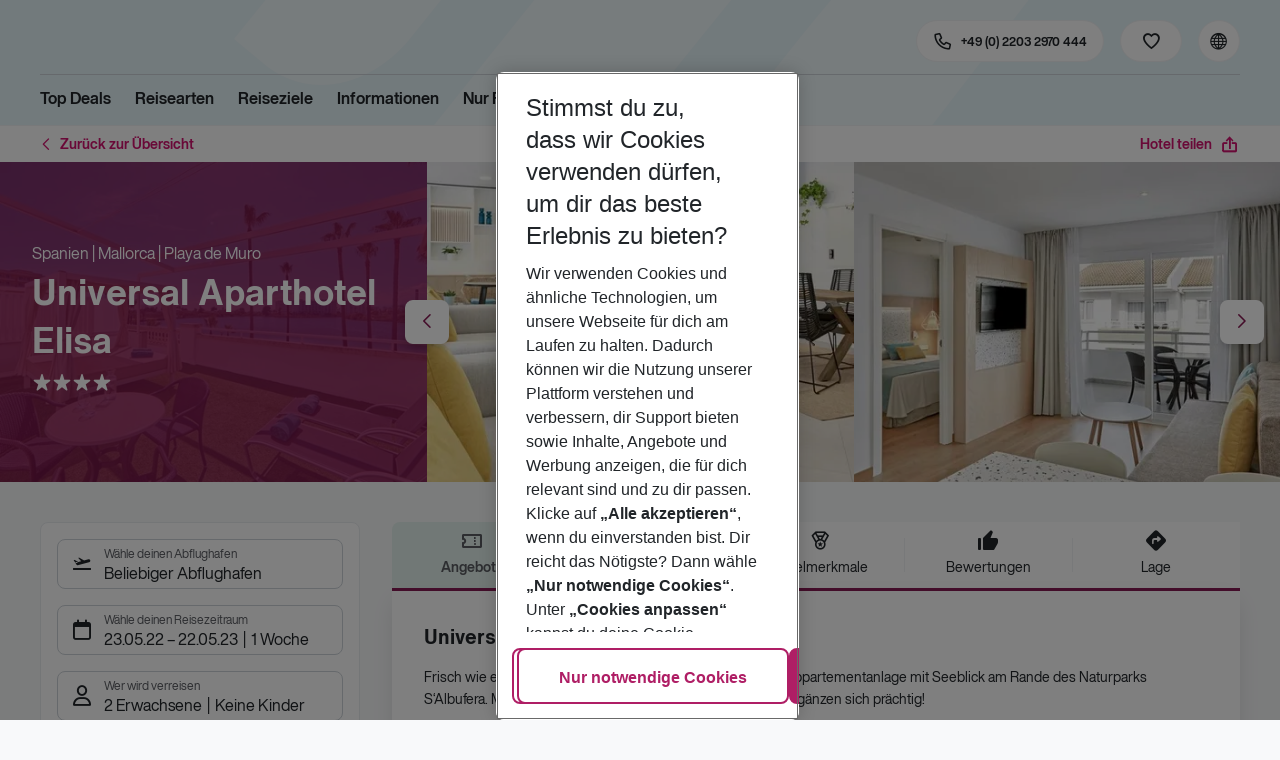

--- FILE ---
content_type: text/html; charset=utf-8
request_url: https://holidays.eurowings.com/de-de/hotel/alle-regionen/spanien/mallorca/alcudia-playa-de-muro/universal-aparthotel-elisa-3084?los=5&dd=2022-05-23T00%3A00%3A00%2B02%3A00&rd=2023-05-22T00%3A00%3A00%2B02%3A00&travellers=25%2C25&stopOver=10000&airl=AEA%2CAF%2CDE%2CEW%2CKM%2CLH%2CLX%2CSW%2CTK%2CXQ%2CVIM%2CA3%2CKL%2CSQ%2CX3%2CCAI%2COS%2CPC%2CXG%2CSM%2CUA%2CTWI%2C8Q%2CGM%2COK%2CU2%2CEWG%2CBUC%2CFEG%2CNT%2CKK%2CSDR%2CDL%2CUJ%2CWK%2CCXI%2CIB%2CXC%2CBT%2CSN%2COE%2CXR%2CSR%2CW6%2CFH%2C5Q%2COTF%2CSA%2C4Y%2C6Y%2CART%2CLAV%2CFHM%2CHN&id=3084&name=Universal+Aparthotel+Elisa&staticGroupId=69221
body_size: 51411
content:
<!DOCTYPE html><html class="theme-default" lang="de-de"><head><meta charSet="utf-8" data-next-head=""/><meta name="viewport" content="width=device-width, initial-scale=1, shrink-to-fit=no" data-next-head=""/><link rel="prefetch" href="/api/tokens" as="fetch" data-next-head=""/><link rel="apple-touch-icon" sizes="180x180" href="/_next/static/media/apple-touch-icon.dbc6b677.png?v=1" data-next-head=""/><link rel="icon" type="image/png" sizes="32x32" href="/_next/static/media/favicon-32x32.0bd95736.png?v=1" data-next-head=""/><meta name="apple-mobile-web-app-title" content="Eurowings Holidays" data-next-head=""/><meta name="application-name" content="Eurowings Holidays" data-next-head=""/><meta name="theme-color" content="#ffffff" data-next-head=""/><title data-next-head="">Universal Aparthotel Elisa | Eurowings Holidays</title><meta property="og:title" content="Universal Aparthotel Elisa | Eurowings Holidays" data-next-head=""/><meta property="og:image:width" content="1200" data-next-head=""/><meta property="og:image:height" content="630" data-next-head=""/><meta name="robots" content="index,follow" data-next-head=""/><link rel="canonical" href="https://holidays.eurowings.com/de-de/hotel/alle-regionen/spanien/playa-de-muro/universal-aparthotel-elisa-3084" data-next-head=""/><meta name="og:image" content="https://images.prod.eurowings.cloud.fcse.io/lWHYxCu7fwwBx5v9C7Bj5_fA8pY=/1200x630/eurowingsholidays.wavecdn.net%2Ficmphotels%2Fhlx%2F960_638%2F1710427345_DER_PMI50401B_1fqract.jpg" data-next-head=""/><link rel="preload" as="script" href="https://cdn.cookielaw.org/scripttemplates/otSDKStub.js"/><link data-next-font="" rel="preconnect" href="/" crossorigin="anonymous"/><script id="initilize-consent-sdp" type="text/javascript" data-nscript="beforeInteractive">
window.dataLayer = window.dataLayer || [];
function gtag() {
    dataLayer.push(arguments);
}

// set „denied" as default for both ad and analytics storage, as well as ad_user_data and ad_personalization,
gtag("consent", "default", {
    ad_user_data: "denied",
    ad_personalization: "denied",
    ad_storage: "denied",
    analytics_storage: "denied",
    wait_for_update: 500 // milliseconds to wait for update
});

// Enable ads data redaction by default [optional]
gtag("set", "ads_data_redaction", true);

window.uetq = window.uetq || [];
window.uetq.push('consent', 'default', {
  'ad_storage': 'denied'
});
</script><script id="one-trust" type="text/javascript" data-nscript="beforeInteractive">
function showAcceptAllButton(){
  const button = document.getElementById("accept-recommended-btn-handler");
  button.style.display = "inline-block";
}

function focusNavigationLogo() {
  const logoLink = document.querySelector('.Logo_root_m5WDg');
  let targetElement = null;
  if (logoLink && logoLink.offsetParent !== null) {
    targetElement = logoLink;
  }
  if (targetElement) {
    // Use multiple approaches for Safari compatibility
    const setFocus = () => {
      try {
        // Force focus and scroll into view
        targetElement.focus({ preventScroll: false });

        // Ensure the element is in viewport for Safari
        targetElement.scrollIntoView({
          behavior: 'instant',
          block: 'nearest',
          inline: 'nearest'
        });

        // Create announcement for screen readers
        const announcement = 'Eurowings Holidays logo';

        // Create a live region announcement
        const liveRegion = document.createElement('div');
        liveRegion.setAttribute('aria-live', 'polite');
        liveRegion.setAttribute('aria-atomic', 'true');
        liveRegion.style.position = 'absolute';
        liveRegion.style.left = '-10000px';
        liveRegion.style.width = '1px';
        liveRegion.style.height = '1px';
        liveRegion.style.overflow = 'hidden';

        document.body.appendChild(liveRegion);

        // Announce after a brief delay to ensure screen reader picks it up
        setTimeout(() => {
          liveRegion.textContent = announcement;

          // Clean up after announcement
          setTimeout(() => {
            if (liveRegion.parentNode) {
              liveRegion.parentNode.removeChild(liveRegion);
            }
          }, 1000);
        }, 100);
      } catch (error) {
        console.warn('Failed to focus navigation element:', error);
      }
    };

    // Use requestAnimationFrame for better Safari compatibility
    // This ensures the focus is set in the next frame after any DOM changes
    requestAnimationFrame(() => {
      setFocus();
    });
  }
}

let optanonFirstLoad = true;
function OptanonWrapper() {
  // -------- Design changes not possible in CSS ---------

  // ---- START: Move PC button

  // Move accept all pref center button
  const button = document.getElementById('accept-recommended-btn-handler');
  const target = document.querySelector('#onetrust-pc-sdk .ot-btn-container');

  // Hide, move, then show
  button.style.visibility = 'hidden'; // Hide the button instantly
  target.appendChild(button); // Move it to the new container

  // Use requestAnimationFrame for smooth rendering
  requestAnimationFrame(() => {
    button.style.visibility = 'visible'; // Show it immediately
  });

  // ---- END: Move PC button

  // -------- Consent propagation ---------

  // consent groups
  let analyticsGroupId = "C0002";
  let personalisationGroupId = "C0003";
  let advertisingGroupId = "C0004";

  if (optanonFirstLoad) {
    const initialClosedPageList = [
      '/de-de/datenschutz', 
      '/en-de/privacy', 
      '/de-de/impressum', 
      '/en-de/imprint', 
      '/de-de/cookie-richtlinie', 
      '/en-de/cookie-policy'
    ]

    // There is no need to show the banner on legal pages, so close it if opened 1st time on these pages
    // we hide the banner right after it is available, so user does not see it
    const path = window.location.pathname
    if (initialClosedPageList.some(page => path.startsWith(page))) {
      setTimeout(() => {
        OneTrust.Close()
      }, 100)
    }
    // Add event listeners to each checkbox in the preference center

    // Advertising - check all boxes
    document.getElementById("ot-group-id-" + advertisingGroupId).addEventListener("click", (event) => {
      showAcceptAllButton()

      if(document.getElementById("ot-group-id-" + advertisingGroupId).checked){
        if(!document.getElementById("ot-group-id-" + analyticsGroupId).checked){
          document.getElementById("ot-group-id-" + analyticsGroupId).click()
        }
        if(!document.getElementById("ot-group-id-" + personalisationGroupId).checked){
          document.getElementById("ot-group-id-" + personalisationGroupId).click()
        }

      }
    })

    // Personalisation - check analytics
    document.getElementById("ot-group-id-" + personalisationGroupId).addEventListener("click", (event) => {
      showAcceptAllButton()

      if(document.getElementById("ot-group-id-" + personalisationGroupId).checked){
        if(!document.getElementById("ot-group-id-" + analyticsGroupId).checked){
          document.getElementById("ot-group-id-" + analyticsGroupId).click()
        }
      } else if (document.getElementById("ot-group-id-" + advertisingGroupId).checked) {
        document.getElementById("ot-group-id-" + advertisingGroupId).click()
      }
    })

    // Analytics - when uncheck, then uncheck others
    document.getElementById("ot-group-id-" + analyticsGroupId).addEventListener("click", (event) => {
      showAcceptAllButton()

      if (!document.getElementById("ot-group-id-" + analyticsGroupId).checked) {
        if (document.getElementById("ot-group-id-" + advertisingGroupId).checked) {
          document.getElementById("ot-group-id-" + advertisingGroupId).click()
        }
        if (document.getElementById("ot-group-id-" + personalisationGroupId).checked) {
          document.getElementById("ot-group-id-" + personalisationGroupId).click()
        }
      }
    });

    optanonFirstLoad = false;
  }

  // Focus on navigation logo after consent dismissal
  // Listen for OneTrust banner close events
  document.addEventListener('click', function(event) {
    // Check if the clicked element is an accept/close button
    if (event.target.id === 'onetrust-accept-btn-handler' ||
      event.target.id === 'onetrust-reject-all-handler' ||
      event.target.id === 'accept-recommended-btn-handler' ||
      event.target.classList.contains('save-preference-btn-handler')
    ) {
      focusNavigationLogo();
    }
  });

  // Also listen for the banner close button
  const closeButton = document.querySelector('#onetrust-banner-sdk .onetrust-close-btn-handler');
  if (closeButton) {
    closeButton.addEventListener('click', function() {
      focusNavigationLogo();
    });
  }

  // Add event listener to the OneTrust consent status change
  if (
    typeof OneTrust !== 'undefined' &&
    OneTrust !== null &&
    typeof OneTrust.OnConsentChanged === 'function' &&
    OneTrust.OnConsentChanged !== null
  ) {
    OneTrust.OnConsentChanged(() => {
      const activeGroups = OnetrustActiveGroups;
      const consentStatusEvent = new CustomEvent('ConsentStatusChanged', {
        detail: { activeGroups: activeGroups },
      });
      document.dispatchEvent(consentStatusEvent);
    });
  }
}

document.addEventListener('DOMContentLoaded', () => {
  setTimeout(() => {
    const changeCookieSettingsLink = document.querySelector('button[data-type=one-trust-trigger]');
    changeCookieSettingsLink && changeCookieSettingsLink.addEventListener('click', () => {
      const pcDiv = document.querySelector("#onetrust-pc-sdk");

      if (pcDiv) {
        let pcObserver = new MutationObserver(() => {
          if (getComputedStyle(pcDiv).display !== "none") {
            console.log("Div is now visible!");

            // Show the accept all button
            showAcceptAllButton();

            // Trigger a resize event to handle button sizing
            window.dispatchEvent(new Event("resize"));
            pcObserver.disconnect();
          }
        });
        pcObserver.observe(pcDiv, { attributes: true, attributeFilter: ["style"] });
        OneTrust.ToggleInfoDisplay();
      } else {
        OneTrust.ToggleInfoDisplay();
      }
    });
  }, 3000);
});
</script><link rel="preload" href="/_next/static/css/13011b81ecf1dd72.css" as="style"/><link rel="stylesheet" href="/_next/static/css/13011b81ecf1dd72.css" data-n-g=""/><link rel="preload" href="/_next/static/css/ef46db3751d8e999.css" as="style"/><link rel="stylesheet" href="/_next/static/css/ef46db3751d8e999.css"/><link rel="preload" href="/_next/static/css/16b3f399ea593315.css" as="style"/><link rel="stylesheet" href="/_next/static/css/16b3f399ea593315.css" data-n-p=""/><link rel="preload" href="/_next/static/css/78ce130afe9a8bb1.css" as="style"/><link rel="stylesheet" href="/_next/static/css/78ce130afe9a8bb1.css" data-n-p=""/><link rel="preload" href="/_next/static/css/aa42e53e635c4dc9.css" as="style"/><link rel="stylesheet" href="/_next/static/css/aa42e53e635c4dc9.css" data-n-p=""/><link rel="preload" href="/_next/static/css/061676627654edcc.css" as="style"/><link rel="stylesheet" href="/_next/static/css/061676627654edcc.css" data-n-p=""/><link rel="preload" href="/_next/static/css/8907020662f784ad.css" as="style"/><link rel="stylesheet" href="/_next/static/css/8907020662f784ad.css"/><link rel="preload" href="/_next/static/css/baffeb9f5b182ed3.css" as="style"/><link rel="stylesheet" href="/_next/static/css/baffeb9f5b182ed3.css"/><link rel="preload" href="/_next/static/css/99d2e7357cd8fdce.css" as="style"/><link rel="stylesheet" href="/_next/static/css/99d2e7357cd8fdce.css"/><link rel="preload" href="/_next/static/css/57882bc36e48f03f.css" as="style"/><link rel="stylesheet" href="/_next/static/css/57882bc36e48f03f.css"/><link rel="preload" href="/_next/static/css/dd94567f84b02d02.css" as="style"/><link rel="stylesheet" href="/_next/static/css/dd94567f84b02d02.css"/><link rel="preload" href="/_next/static/css/52b9348fde31b97d.css" as="style"/><link rel="stylesheet" href="/_next/static/css/52b9348fde31b97d.css"/><link rel="preload" href="/_next/static/css/6e340f722fea0990.css" as="style"/><link rel="stylesheet" href="/_next/static/css/6e340f722fea0990.css"/><link rel="preload" href="/_next/static/css/3a0dd819213c044c.css" as="style"/><link rel="stylesheet" href="/_next/static/css/3a0dd819213c044c.css"/><link rel="preload" href="/_next/static/css/1a391114a57d394a.css" as="style"/><link rel="stylesheet" href="/_next/static/css/1a391114a57d394a.css"/><link rel="preload" href="/_next/static/css/523448b41d0ebe07.css" as="style"/><link rel="stylesheet" href="/_next/static/css/523448b41d0ebe07.css"/><link rel="preload" href="/_next/static/css/e82f373ebde7400d.css" as="style"/><link rel="stylesheet" href="/_next/static/css/e82f373ebde7400d.css"/><link rel="preload" href="/_next/static/css/001aefeb99e1ae63.css" as="style"/><link rel="stylesheet" href="/_next/static/css/001aefeb99e1ae63.css"/><link rel="preload" href="/_next/static/css/144288ccb1f62791.css" as="style"/><link rel="stylesheet" href="/_next/static/css/144288ccb1f62791.css"/><link rel="preload" href="/_next/static/css/d15d8234bccc7835.css" as="style"/><link rel="stylesheet" href="/_next/static/css/d15d8234bccc7835.css"/><link rel="preload" href="/_next/static/css/5392e611c4f5dcf9.css" as="style"/><link rel="stylesheet" href="/_next/static/css/5392e611c4f5dcf9.css"/><link rel="preload" href="/_next/static/css/df0c2421b1f4a367.css" as="style"/><link rel="stylesheet" href="/_next/static/css/df0c2421b1f4a367.css"/><link rel="preload" href="/_next/static/css/94a42b6e71da02cc.css" as="style"/><link rel="stylesheet" href="/_next/static/css/94a42b6e71da02cc.css"/><link rel="preload" href="/_next/static/css/f1a308557e0799fb.css" as="style"/><link rel="stylesheet" href="/_next/static/css/f1a308557e0799fb.css"/><noscript data-n-css=""></noscript><script defer="" nomodule="" src="/_next/static/chunks/polyfills-42372ed130431b0a.js"></script><script type="text/javascript" src="https://cdn.cookielaw.org/scripttemplates/otSDKStub.js" data-domain-script="0199513a-65e9-77fa-bcdf-8415355d3351" data-document-language="true" defer="" data-nscript="beforeInteractive"></script><script defer="" src="/_next/static/chunks/9904-1d02041e603cbd73.js"></script><script defer="" src="/_next/static/chunks/4397.060107b97f281aba.js"></script><script defer="" src="/_next/static/chunks/i18n-de.fd7e5d703dd4482d.js"></script><script defer="" src="/_next/static/chunks/2806.7920b1c9426479a2.js"></script><script defer="" src="/_next/static/chunks/2032-e7899616bab8d2c0.js"></script><script defer="" src="/_next/static/chunks/1466.0d15b25d9e0d1043.js"></script><script defer="" src="/_next/static/chunks/4635.e5bb887f93dd6578.js"></script><script defer="" src="/_next/static/chunks/9400.f0a7807f5d55ec39.js"></script><script defer="" src="/_next/static/chunks/6375.6aafc7ea97641cd6.js"></script><script defer="" src="/_next/static/chunks/9526.bca5734666e4411c.js"></script><script defer="" src="/_next/static/chunks/3537.6a87f7c50abff415.js"></script><script defer="" src="/_next/static/chunks/126.29a00213441a776f.js"></script><script defer="" src="/_next/static/chunks/3266.dcc958a860898818.js"></script><script defer="" src="/_next/static/chunks/7368.840e3d96620481d1.js"></script><script defer="" src="/_next/static/chunks/4514.b9ed05d50cc8628e.js"></script><script defer="" src="/_next/static/chunks/3636.b8464d78cd498b00.js"></script><script src="/_next/static/chunks/webpack-b9275d2a2457d2d7.js" defer=""></script><script src="/_next/static/chunks/framework-4875da48259dc34c.js" defer=""></script><script src="/_next/static/chunks/main-920e6ff7084f0778.js" defer=""></script><script src="/_next/static/chunks/pages/_app-f3d2f089d90c4300.js" defer=""></script><script src="/_next/static/chunks/6582a58b-f1d91b623e4229c6.js" defer=""></script><script src="/_next/static/chunks/fa92ebd6-1e98b920fcb9ebd1.js" defer=""></script><script src="/_next/static/chunks/acefc3e9-6b50b141d26fbd4e.js" defer=""></script><script src="/_next/static/chunks/3b043437-b268ec2c89f2d885.js" defer=""></script><script src="/_next/static/chunks/0ee88441-2cb5e3b01b2d87a0.js" defer=""></script><script src="/_next/static/chunks/2215-7e31029698b2883d.js" defer=""></script><script src="/_next/static/chunks/1157-3b796fdc32749510.js" defer=""></script><script src="/_next/static/chunks/9573-d1c06cfefeea7c42.js" defer=""></script><script src="/_next/static/chunks/8066-0a38129b26139211.js" defer=""></script><script src="/_next/static/chunks/607-3ea569e0ca8ce498.js" defer=""></script><script src="/_next/static/chunks/428-9dc3f87eb60f8c9e.js" defer=""></script><script src="/_next/static/chunks/7647-5ff96fd8de33e1ac.js" defer=""></script><script src="/_next/static/chunks/5810-ea2697badee2d3f3.js" defer=""></script><script src="/_next/static/chunks/3216-54512e4671f024c9.js" defer=""></script><script src="/_next/static/chunks/9061-1f63ac555c03d4f9.js" defer=""></script><script src="/_next/static/chunks/9962-36fc46e174e6aef7.js" defer=""></script><script src="/_next/static/chunks/9536-f0ce2a17b1393991.js" defer=""></script><script src="/_next/static/chunks/5193-a180ca2aaeac6aaa.js" defer=""></script><script src="/_next/static/chunks/8586-fa482f0c9f1e19e8.js" defer=""></script><script src="/_next/static/chunks/9044-8a97b47550e07a9e.js" defer=""></script><script src="/_next/static/chunks/7070-27fb9a5b1dda7414.js" defer=""></script><script src="/_next/static/chunks/1510-ddf6a63db76f13c6.js" defer=""></script><script src="/_next/static/chunks/2583-48bf28cb9824224d.js" defer=""></script><script src="/_next/static/chunks/892-ee52b371942f05f0.js" defer=""></script><script src="/_next/static/chunks/3090-f96bf64492be96b3.js" defer=""></script><script src="/_next/static/chunks/8821-c5abfdb2c74b88a4.js" defer=""></script><script src="/_next/static/chunks/2697-9e7984cab95a4c39.js" defer=""></script><script src="/_next/static/chunks/5039-5455b2707f121049.js" defer=""></script><script src="/_next/static/chunks/5964-c92b8e3852ddc1a9.js" defer=""></script><script src="/_next/static/chunks/pages/%5Bdevice%5D/hotel/%5B%5B...slugs%5D%5D-7c590b21670fad08.js" defer=""></script><script src="/_next/static/p5HFbVAA8rMVwdB9V7ugk/_buildManifest.js" defer=""></script><script src="/_next/static/p5HFbVAA8rMVwdB9V7ugk/_ssgManifest.js" defer=""></script></head><body><div id="__next"><noscript><style type="text/css">
          img[data-cmp-lazy-image] {
            opacity: 1 !important;
          }
        </style></noscript><div class="Application_container__CkwxD"><div class=""><div><div class="Header"><div><header class="Header_root__GGv73"><div class="Header_top__ui0P4"><div class="Header_container__Tf41j Grid_containerFluidLg__DiGU2"><a class="Logo_root__m5WDg Header_logo__L4o_T Logo_hasBacklink__pVvP_" aria-label="Zur Startseite" href="/de-de"><span class="LogoInlineSVG_root___ce3j"><span class="LogoInlineSVG_img__CGoQf" aria-label="Travel platform kickstart"></span></span></a><div class="Header_navWrapper__TZ6FL"><div class="Header_nav__Rjx7F"><div class="Header_navContainer__dc8aJ"><div class="Header_cmsWrapper__Ao2M0"><div class="HeaderNavigation"><div><div style="visibility:hidden;width:0;height:0"></div><nav aria-label="Hauptmenü"><ul class="HeaderNavigation_list__OJboC"><li class="HeaderNavigation_item__0gSdI"><a class="Link_root__vfTCv HeaderNavigation_itemLink__gyf6Q" href="/de-de/top-deals">Top Deals</a></li><li class="HeaderNavigation_item__0gSdI"><button class="HeaderNavigation_itemLink__gyf6Q HeaderNavigation_hasSub__Qmk1O">Reisearten</button><div class="HeaderNavigation_popup__8donI"><div class="HeaderNavigation_overlay__A4B1P"></div><div class="Grid_containerFluidLg__DiGU2"><div class="HeaderNavigation_section__8Kaiw"><div class="Link_root__vfTCv HeaderNavigation_subSection__Vu4JU"><span class="HeaderNavigation_subSectionLabel__CvCTw"></span></div><div class="HeaderNavigation_columns__jJ2z5"><ul class="HeaderNavigation_column__lNKQ8"><li class="HeaderNavigation_subItem__MNKQE"><span class="HeaderNavigation_subLink__lwcZF HeaderNavigation_is-highlight__hmmoT">Last Minute</span></li><li class="HeaderNavigation_subItem__MNKQE"><a class="Link_root__vfTCv HeaderNavigation_subLink__lwcZF" href="/de-de/last-minute/spanien/fuerteventura.html">Fuerteventura<span class="HeaderNavigation_subLinkIcon__9kkPI icon-short-arrow-right"></span></a></li><li class="HeaderNavigation_subItem__MNKQE"><a class="Link_root__vfTCv HeaderNavigation_subLink__lwcZF" href="/de-de/last-minute/spanien/gran-canaria.html">Gran Canaria<span class="HeaderNavigation_subLinkIcon__9kkPI icon-short-arrow-right"></span></a></li><li class="HeaderNavigation_subItem__MNKQE"><a class="Link_root__vfTCv HeaderNavigation_subLink__lwcZF" href="/de-de/last-minute/portugal/madeira.html">Madeira<span class="HeaderNavigation_subLinkIcon__9kkPI icon-short-arrow-right"></span></a></li><li class="HeaderNavigation_subItem__MNKQE"><a class="Link_root__vfTCv HeaderNavigation_subLink__lwcZF" href="/de-de/last-minute/spanien/mallorca.html">Mallorca<span class="HeaderNavigation_subLinkIcon__9kkPI icon-short-arrow-right"></span></a></li><li class="HeaderNavigation_subItem__MNKQE"><a class="Link_root__vfTCv HeaderNavigation_subLink__lwcZF" href="/de-de/last-minute/zypern.html">Zypern<span class="HeaderNavigation_subLinkIcon__9kkPI icon-short-arrow-right"></span></a></li><li class="HeaderNavigation_subItem__MNKQE"><a class="Link_root__vfTCv HeaderNavigation_subLink__lwcZF" href="/de-de/last-minute">Mehr Last-Minute-Reisen<span class="HeaderNavigation_subLinkIcon__9kkPI icon-short-arrow-right"></span></a></li></ul><ul class="HeaderNavigation_column__lNKQ8"><li class="HeaderNavigation_subItem__MNKQE"><span class="HeaderNavigation_subLink__lwcZF HeaderNavigation_is-highlight__hmmoT">All Inclusive</span></li><li class="HeaderNavigation_subItem__MNKQE"><a class="Link_root__vfTCv HeaderNavigation_subLink__lwcZF" href="/de-de/search?nodes=151234&amp;boardCodes=GT06-AI%2CGT06-AIU%2CGT06-AIR&amp;gl.group=151234">Ägypten<span class="HeaderNavigation_subLinkIcon__9kkPI icon-short-arrow-right"></span></a></li><li class="HeaderNavigation_subItem__MNKQE"><a class="Link_root__vfTCv HeaderNavigation_subLink__lwcZF" href="/de-de/search?nodes=2486576&amp;boardCodes=GT06-AI%2CGT06-AIU%2CGT06-AIR&amp;gl.group=2486576">Bulgarien<span class="HeaderNavigation_subLinkIcon__9kkPI icon-short-arrow-right"></span></a></li><li class="HeaderNavigation_subItem__MNKQE"><a class="Link_root__vfTCv HeaderNavigation_subLink__lwcZF" href="/de-de/search?nodes=151314&amp;boardCodes=GT06-AI%2CGT06-AIU%2CGT06-AIR&amp;gl.group=151314">Griechenland<span class="HeaderNavigation_subLinkIcon__9kkPI icon-short-arrow-right"></span></a></li><li class="HeaderNavigation_subItem__MNKQE"><a class="Link_root__vfTCv HeaderNavigation_subLink__lwcZF" href="/de-de/search?nodes=69220&amp;boardCodes=GT06-AI%2CGT06-AIU%2CGT06-AIR&amp;gl.group=151609">Mallorca<span class="HeaderNavigation_subLinkIcon__9kkPI icon-short-arrow-right"></span></a></li><li class="HeaderNavigation_subItem__MNKQE"><a class="Link_root__vfTCv HeaderNavigation_subLink__lwcZF" href="/de-de/search?nodes=178787&amp;boardCodes=GT06-AI%2CGT06-AIU%2CGT06-AIR&amp;gl.group=178787">Türkei<span class="HeaderNavigation_subLinkIcon__9kkPI icon-short-arrow-right"></span></a></li><li class="HeaderNavigation_subItem__MNKQE"><a class="Link_root__vfTCv HeaderNavigation_subLink__lwcZF" href="/de-de/all-inclusive-urlaub">Mehr All-Inclusive-Reisen<span class="HeaderNavigation_subLinkIcon__9kkPI icon-short-arrow-right"></span></a></li></ul><ul class="HeaderNavigation_column__lNKQ8"><li class="HeaderNavigation_subItem__MNKQE"><span class="HeaderNavigation_subLink__lwcZF HeaderNavigation_is-highlight__hmmoT">Städtereisen</span></li><li class="HeaderNavigation_subItem__MNKQE"><a class="Link_root__vfTCv HeaderNavigation_subLink__lwcZF" href="/de-de/staedtereisen/spanien/barcelona.html">Barcelona<span class="HeaderNavigation_subLinkIcon__9kkPI icon-short-arrow-right"></span></a></li><li class="HeaderNavigation_subItem__MNKQE"><a class="Link_root__vfTCv HeaderNavigation_subLink__lwcZF" href="/de-de/staedtereisen/ungarn/budapest.html">Budapest<span class="HeaderNavigation_subLinkIcon__9kkPI icon-short-arrow-right"></span></a></li><li class="HeaderNavigation_subItem__MNKQE"><a class="Link_root__vfTCv HeaderNavigation_subLink__lwcZF" href="/de-de/staedtereisen/daenemark/kopenhagen.html">Kopenhagen<span class="HeaderNavigation_subLinkIcon__9kkPI icon-short-arrow-right"></span></a></li><li class="HeaderNavigation_subItem__MNKQE"><a class="Link_root__vfTCv HeaderNavigation_subLink__lwcZF" href="/de-de/staedtereisen/grossbritannien/london.html">London<span class="HeaderNavigation_subLinkIcon__9kkPI icon-short-arrow-right"></span></a></li><li class="HeaderNavigation_subItem__MNKQE"><a class="Link_root__vfTCv HeaderNavigation_subLink__lwcZF" href="/de-de/staedtereisen/tschechische-republik/prag.html">Prag<span class="HeaderNavigation_subLinkIcon__9kkPI icon-short-arrow-right"></span></a></li><li class="HeaderNavigation_subItem__MNKQE"><a class="Link_root__vfTCv HeaderNavigation_subLink__lwcZF" href="/de-de/staedtereisen">Mehr Städtereisen<span class="HeaderNavigation_subLinkIcon__9kkPI icon-short-arrow-right"></span></a></li></ul><ul class="HeaderNavigation_column__lNKQ8"><li class="HeaderNavigation_subItem__MNKQE"><span class="HeaderNavigation_subLink__lwcZF HeaderNavigation_is-highlight__hmmoT">Weitere Reisearten</span></li><li class="HeaderNavigation_subItem__MNKQE"><a class="Link_root__vfTCv HeaderNavigation_subLink__lwcZF" href="/de-de/adults-only-hotels">Adults Only<span class="HeaderNavigation_subLinkIcon__9kkPI icon-short-arrow-right"></span></a></li><li class="HeaderNavigation_subItem__MNKQE"><a class="Link_root__vfTCv HeaderNavigation_subLink__lwcZF" href="/de-de/familienurlaub">Familienurlaub<span class="HeaderNavigation_subLinkIcon__9kkPI icon-short-arrow-right"></span></a></li><li class="HeaderNavigation_subItem__MNKQE"><a class="Link_root__vfTCv HeaderNavigation_subLink__lwcZF" href="/de-de/strandurlaub">Strandurlaub<span class="HeaderNavigation_subLinkIcon__9kkPI icon-short-arrow-right"></span></a></li><li class="HeaderNavigation_subItem__MNKQE"><a class="Link_root__vfTCv HeaderNavigation_subLink__lwcZF" href="/de-de/wellnessurlaub">Wellnessurlaub<span class="HeaderNavigation_subLinkIcon__9kkPI icon-short-arrow-right"></span></a></li><li class="HeaderNavigation_subItem__MNKQE"><a class="Link_root__vfTCv HeaderNavigation_subLink__lwcZF" href="/de-de/workation">Workation<span class="HeaderNavigation_subLinkIcon__9kkPI icon-short-arrow-right"></span></a></li></ul></div></div></div><button class="HeaderNavigation_popupCloser__udp4_"><span class="icon-close"></span></button></div></li><li class="HeaderNavigation_item__0gSdI"><button class="HeaderNavigation_itemLink__gyf6Q HeaderNavigation_hasSub__Qmk1O">Reiseziele</button><div class="HeaderNavigation_popup__8donI"><div class="HeaderNavigation_overlay__A4B1P"></div><div class="Grid_containerFluidLg__DiGU2"><div class="HeaderNavigation_section__8Kaiw"><div class="Link_root__vfTCv HeaderNavigation_subSection__Vu4JU"><span class="HeaderNavigation_subSectionLabel__CvCTw"></span></div><div class="HeaderNavigation_columns__jJ2z5"><ul class="HeaderNavigation_column__lNKQ8"><li class="HeaderNavigation_subItem__MNKQE"><span class="HeaderNavigation_subLink__lwcZF HeaderNavigation_is-highlight__hmmoT">Top Länder</span></li><li class="HeaderNavigation_subItem__MNKQE"><a class="Link_root__vfTCv HeaderNavigation_subLink__lwcZF" href="/de-de/pauschalreisen/emirate.html">Emirate<span class="HeaderNavigation_subLinkIcon__9kkPI icon-short-arrow-right"></span></a></li><li class="HeaderNavigation_subItem__MNKQE"><a class="Link_root__vfTCv HeaderNavigation_subLink__lwcZF" href="/de-de/pauschalreisen/griechenland.html">Griechenland<span class="HeaderNavigation_subLinkIcon__9kkPI icon-short-arrow-right"></span></a></li><li class="HeaderNavigation_subItem__MNKQE"><a class="Link_root__vfTCv HeaderNavigation_subLink__lwcZF" href="/de-de/pauschalreisen/italien.html">Italien<span class="HeaderNavigation_subLinkIcon__9kkPI icon-short-arrow-right"></span></a></li><li class="HeaderNavigation_subItem__MNKQE"><a class="Link_root__vfTCv HeaderNavigation_subLink__lwcZF" href="/de-de/pauschalreisen/portugal.html">Portugal<span class="HeaderNavigation_subLinkIcon__9kkPI icon-short-arrow-right"></span></a></li><li class="HeaderNavigation_subItem__MNKQE"><a class="Link_root__vfTCv HeaderNavigation_subLink__lwcZF" href="/de-de/pauschalreisen/spanien.html">Spanien<span class="HeaderNavigation_subLinkIcon__9kkPI icon-short-arrow-right"></span></a></li><li class="HeaderNavigation_subItem__MNKQE"><a class="Link_root__vfTCv HeaderNavigation_subLink__lwcZF" href="/de-de/search">Alle Länder<span class="HeaderNavigation_subLinkIcon__9kkPI icon-short-arrow-right"></span></a></li></ul><ul class="HeaderNavigation_column__lNKQ8"><li class="HeaderNavigation_subItem__MNKQE"><span class="HeaderNavigation_subLink__lwcZF HeaderNavigation_is-highlight__hmmoT">Top Städte</span></li><li class="HeaderNavigation_subItem__MNKQE"><a class="Link_root__vfTCv HeaderNavigation_subLink__lwcZF" href="/de-de/staedtereisen/spanien/barcelona.html">Barcelona<span class="HeaderNavigation_subLinkIcon__9kkPI icon-short-arrow-right"></span></a></li><li class="HeaderNavigation_subItem__MNKQE"><a class="Link_root__vfTCv HeaderNavigation_subLink__lwcZF" href="/de-de/staedtereisen/portugal/lissabon.html">Lissabon<span class="HeaderNavigation_subLinkIcon__9kkPI icon-short-arrow-right"></span></a></li><li class="HeaderNavigation_subItem__MNKQE"><a class="Link_root__vfTCv HeaderNavigation_subLink__lwcZF" href="/de-de/staedtereisen/grossbritannien/london.html">London<span class="HeaderNavigation_subLinkIcon__9kkPI icon-short-arrow-right"></span></a></li><li class="HeaderNavigation_subItem__MNKQE"><a class="Link_root__vfTCv HeaderNavigation_subLink__lwcZF" href="/de-de/staedtereisen/schweden/stockholm.html">Stockholm<span class="HeaderNavigation_subLinkIcon__9kkPI icon-short-arrow-right"></span></a></li><li class="HeaderNavigation_subItem__MNKQE"><a class="Link_root__vfTCv HeaderNavigation_subLink__lwcZF" href="/de-de/staedtereisen/oesterreich/wien.html">Wien<span class="HeaderNavigation_subLinkIcon__9kkPI icon-short-arrow-right"></span></a></li><li class="HeaderNavigation_subItem__MNKQE"><a class="Link_root__vfTCv HeaderNavigation_subLink__lwcZF" href="/de-de/search?nodes=68252.4343690.151268.68343.68344.68345.68346.68347.68348.68351.68353.68354.68355.4343716.3795339.68400.68412.151310.68437.151388.68617.114420.68737.68666.68683.68739.68694.68745.68752.151458.68819.68838.68890.151513.151515.4343723.68965.68975.151543.69018.69037.151573.68584.151576.151579.69102.69132.114497.69092.69131.151615.114521.69099.69152.151705.151743.455066.69429">Alle Städte<span class="HeaderNavigation_subLinkIcon__9kkPI icon-short-arrow-right"></span></a></li></ul><ul class="HeaderNavigation_column__lNKQ8"><li class="HeaderNavigation_subItem__MNKQE"><span class="HeaderNavigation_subLink__lwcZF HeaderNavigation_is-highlight__hmmoT">Regionen &amp; Inseln</span></li><li class="HeaderNavigation_subItem__MNKQE"><a class="Link_root__vfTCv HeaderNavigation_subLink__lwcZF" href="/de-de/pauschalreisen/griechenland/kreta.html">Kreta<span class="HeaderNavigation_subLinkIcon__9kkPI icon-short-arrow-right"></span></a></li><li class="HeaderNavigation_subItem__MNKQE"><a class="Link_root__vfTCv HeaderNavigation_subLink__lwcZF" href="/de-de/urlaub/portugal/madeira.html">Madeira<span class="HeaderNavigation_subLinkIcon__9kkPI icon-short-arrow-right"></span></a></li><li class="HeaderNavigation_subItem__MNKQE"><a class="Link_root__vfTCv HeaderNavigation_subLink__lwcZF" href="/de-de/pauschalreisen/spanien/mallorca.html">Mallorca<span class="HeaderNavigation_subLinkIcon__9kkPI icon-short-arrow-right"></span></a></li><li class="HeaderNavigation_subItem__MNKQE"><a class="Link_root__vfTCv HeaderNavigation_subLink__lwcZF" href="/de-de/urlaub/italien/sizilien.html">Sizilien<span class="HeaderNavigation_subLinkIcon__9kkPI icon-short-arrow-right"></span></a></li><li class="HeaderNavigation_subItem__MNKQE"><a class="Link_root__vfTCv HeaderNavigation_subLink__lwcZF" href="/de-de/urlaub/spanien/teneriffa.html">Teneriffa<span class="HeaderNavigation_subLinkIcon__9kkPI icon-short-arrow-right"></span></a></li><li class="HeaderNavigation_subItem__MNKQE"><a class="Link_root__vfTCv HeaderNavigation_subLink__lwcZF" href="/de-de/search?nodes=837508.1157757.837509.4343692.4343691.2486576.318253.151784.4343710.475806.68403.151304.68444.341198.2486594.776651.2486595.68458.68469.68478.68489.68497.4343693.68507.2486598.201244.2486600.2486599.2486145.68633.2486606.2658455.151411.68651.4343686.2486201.68703.68720.68693.151374.2486597.3060376.68814.68834.2486593.151486.68164.151493.68213.151503.68989.3441871.69026.68562.2486573.4343717.69103.69114.151620.114500.280588.69155.69168.69210.2486416.2486587.69220.455075.69197.118706.69271.2486588.151685.286803.178787.69401.151767.151793">Alle Regionen &amp; Inseln<span class="HeaderNavigation_subLinkIcon__9kkPI icon-short-arrow-right"></span></a></li></ul><ul class="HeaderNavigation_column__lNKQ8"><li class="HeaderNavigation_subItem__MNKQE"><span class="HeaderNavigation_subLink__lwcZF HeaderNavigation_is-highlight__hmmoT">Fernreiseziele</span></li><li class="HeaderNavigation_subItem__MNKQE"><a class="Link_root__vfTCv HeaderNavigation_subLink__lwcZF" href="/de-de/pauschalreisen/karibische-inseln.html">Karibik<span class="HeaderNavigation_subLinkIcon__9kkPI icon-short-arrow-right"></span></a></li><li class="HeaderNavigation_subItem__MNKQE"><a class="Link_root__vfTCv HeaderNavigation_subLink__lwcZF" href="/de-de/pauschalreisen/malediven.html">Malediven<span class="HeaderNavigation_subLinkIcon__9kkPI icon-short-arrow-right"></span></a></li><li class="HeaderNavigation_subItem__MNKQE"><a class="Link_root__vfTCv HeaderNavigation_subLink__lwcZF" href="/de-de/pauschalreisen/mexiko.html">Mexiko<span class="HeaderNavigation_subLinkIcon__9kkPI icon-short-arrow-right"></span></a></li><li class="HeaderNavigation_subItem__MNKQE"><a class="Link_root__vfTCv HeaderNavigation_subLink__lwcZF" href="/de-de/staedtereisen/usa/new-york.html">New York<span class="HeaderNavigation_subLinkIcon__9kkPI icon-short-arrow-right"></span></a></li><li class="HeaderNavigation_subItem__MNKQE"><a class="Link_root__vfTCv HeaderNavigation_subLink__lwcZF" href="/de-de/pauschalreisen/seychellen.html">Seychellen<span class="HeaderNavigation_subLinkIcon__9kkPI icon-short-arrow-right"></span></a></li><li class="HeaderNavigation_subItem__MNKQE"><a class="Link_root__vfTCv HeaderNavigation_subLink__lwcZF" href="/de-de/search?nodes=151784.151458.2486597.3912259.151486.68213.151503.3880347.4343711.2486573.151679.2486588.151685.151745">Alle Fernreiseziele<span class="HeaderNavigation_subLinkIcon__9kkPI icon-short-arrow-right"></span></a></li></ul></div></div></div><button class="HeaderNavigation_popupCloser__udp4_"><span class="icon-close"></span></button></div></li><li class="HeaderNavigation_item__0gSdI"><button class="HeaderNavigation_itemLink__gyf6Q HeaderNavigation_hasSub__Qmk1O">Informationen</button><div class="HeaderNavigation_popup__8donI"><div class="HeaderNavigation_overlay__A4B1P"></div><div class="Grid_containerFluidLg__DiGU2"><div class="HeaderNavigation_section__8Kaiw"><div class="Link_root__vfTCv HeaderNavigation_subSection__Vu4JU"><span class="HeaderNavigation_subSectionLabel__CvCTw"></span></div><div class="HeaderNavigation_columns__jJ2z5"><ul class="HeaderNavigation_column__lNKQ8"><li class="HeaderNavigation_subItem__MNKQE"><span class="HeaderNavigation_subLink__lwcZF HeaderNavigation_is-highlight__hmmoT">Buchung &amp; Service</span></li><li class="HeaderNavigation_subItem__MNKQE"><a class="Link_root__vfTCv HeaderNavigation_subLink__lwcZF" href="/de-de/bestpreis">Bestpreisgarantie<span class="HeaderNavigation_subLinkIcon__9kkPI icon-short-arrow-right"></span></a></li><li class="HeaderNavigation_subItem__MNKQE"><a class="Link_root__vfTCv HeaderNavigation_subLink__lwcZF" href="/de-de/check-in">Check-in<span class="HeaderNavigation_subLinkIcon__9kkPI icon-short-arrow-right"></span></a></li><li class="HeaderNavigation_subItem__MNKQE"><a class="Link_root__vfTCv HeaderNavigation_subLink__lwcZF" href="/de-de/flexibel-buchen">Flexibles Buchen<span class="HeaderNavigation_subLinkIcon__9kkPI icon-short-arrow-right"></span></a></li><li class="HeaderNavigation_subItem__MNKQE"><a class="Link_root__vfTCv HeaderNavigation_subLink__lwcZF" href="/de-de/meilen-sammeln">Miles &amp; More<span class="HeaderNavigation_subLinkIcon__9kkPI icon-short-arrow-right"></span></a></li></ul><ul class="HeaderNavigation_column__lNKQ8"><li class="HeaderNavigation_subItem__MNKQE"><span class="HeaderNavigation_subLink__lwcZF HeaderNavigation_is-highlight__hmmoT">Hilfe &amp; Kontakt</span></li><li class="HeaderNavigation_subItem__MNKQE"><a class="Link_root__vfTCv HeaderNavigation_subLink__lwcZF" href="/de-de/agb">AGB<span class="HeaderNavigation_subLinkIcon__9kkPI icon-short-arrow-right"></span></a></li><li class="HeaderNavigation_subItem__MNKQE"><a class="Link_root__vfTCv HeaderNavigation_subLink__lwcZF" href="/de-de/barrierefreies-reisen">Barrierefreies Reisen<span class="HeaderNavigation_subLinkIcon__9kkPI icon-short-arrow-right"></span></a></li><li class="HeaderNavigation_subItem__MNKQE"><a class="Link_root__vfTCv HeaderNavigation_subLink__lwcZF" href="/de-de/faq">FAQ<span class="HeaderNavigation_subLinkIcon__9kkPI icon-short-arrow-right"></span></a></li><li class="HeaderNavigation_subItem__MNKQE"><a class="Link_root__vfTCv HeaderNavigation_subLink__lwcZF" href="/de-de/flugbeschraenkungen">Flugbeschränkungen<span class="HeaderNavigation_subLinkIcon__9kkPI icon-short-arrow-right"></span></a></li><li class="HeaderNavigation_subItem__MNKQE"><a class="Link_root__vfTCv HeaderNavigation_subLink__lwcZF" href="/de-de/hilfe-kontakt">Hilfe &amp; Kontakt<span class="HeaderNavigation_subLinkIcon__9kkPI icon-short-arrow-right"></span></a></li></ul><ul class="HeaderNavigation_column__lNKQ8"><li class="HeaderNavigation_subItem__MNKQE"><span class="HeaderNavigation_subLink__lwcZF HeaderNavigation_is-highlight__hmmoT">Reiseinspiration</span></li><li class="HeaderNavigation_subItem__MNKQE"><a class="Link_root__vfTCv HeaderNavigation_subLink__lwcZF" href="/de-de/newsletter-anmeldung">Newsletter<span class="HeaderNavigation_subLinkIcon__9kkPI icon-short-arrow-right"></span></a></li><li class="HeaderNavigation_subItem__MNKQE"><a class="Link_root__vfTCv HeaderNavigation_subLink__lwcZF" href="/de-de/reiseblog">Reiseblog<span class="HeaderNavigation_subLinkIcon__9kkPI icon-short-arrow-right"></span></a></li><li class="HeaderNavigation_subItem__MNKQE"><a class="Link_root__vfTCv HeaderNavigation_subLink__lwcZF" href="/de-de/reiseinspiration/reisemonate">Reisekalender<span class="HeaderNavigation_subLinkIcon__9kkPI icon-short-arrow-right"></span></a></li></ul></div></div></div><button class="HeaderNavigation_popupCloser__udp4_"><span class="icon-close"></span></button></div></li><li class="HeaderNavigation_item__0gSdI"><a class="Link_root__vfTCv HeaderNavigation_itemLink__gyf6Q HeaderNavigation_external__qgdO8" href="https://www.eurowings.com/de.html" target="_blank" rel="nofollow noopener noreferrer">Nur Flug buchen<span class="HeaderNavigation_itemLinkIcon__UMm_m icon-short-arrow-right"></span></a></li></ul></nav></div></div></div></div></div></div><div class="Hotline_root__gxkXz"><a class="Header_contactLink__2CFFH" href="tel: +4922032970444"><span class="Button_root__ZZRnD Header_contactLinkBtn__U29KH Button_white__T71Le Button_md___xfjS Button_has-icon__olWXJ Button_is-rounded__6syWo"><span class="Button_icon__L3Euq icon-phone" aria-hidden="true"></span><span class="Button_label__Hf78b"><span class="Header_contactLinkLabel__BxexJ">+49 (0) 2203 2970 444</span></span></span></a><div class="Hotline_popup__h7mlF"><div class="Hotline_content__5vrTl"><p><strong>Fragen zur Buchung deiner Pauschalreise?</strong></p>
<p>Finde Antworten in unseren&nbsp;<a href="/de-de/faq" target="_blank" rel="noopener">FAQs</a> oder kontaktiere uns unter:</p>
<p><strong>Telefon: </strong><a href="tel:00492203%2029%2070%20444" target="_blank" rel="noopener">+49 (0) 2203 29 70 444</a></p>
<p><strong>E-Mail:</strong> <a href="mailto:service@eurowings-holidays.com" target="_blank" rel="noopener">service@eurowings-holidays.com</a></p>
<p>&rarr; Mo&ndash;Fr: 8:00&ndash;20:00 Uhr | Sa, So &amp; an Feiertagen: 10:00&ndash;18:00 Uhr | Heiligabend &amp; Silvester: 10:00-14:00 Uhr</p></div></div></div><a class="FavoritesIcon_root__D5KYL Header_favorites__0cAhI FavoritesIcon_is-0__3KdH5 FavoritesIcon_indicatorPosition-right__XF8U1" aria-label="Favoriten" href="/de-de/favorites"><span class="FavoritesIcon_indicator__Ugotd">0</span><div class="Button_root__ZZRnD FavoritesIcon_button__9Gsdk Header_favorites--button__Vhz_5 Button_white__T71Le Button_md___xfjS Header_favorites--button--md__fqrez Button_has-icon__olWXJ Button_is-rounded__6syWo"><span class="Button_icon__L3Euq FavoritesIcon_button--icon___0b23 Header_favorites--button--icon__jmG6V icon-heart-outlines" aria-hidden="true"></span><span class="Button_label__Hf78b"><span class="FavoritesIcon_indicatorInside__kMouy">0</span></span></div></a><div class="LanguageSelector_root__zhMK9 Header_langSelector__lKNbh" id="outer-container-1"><div class="OffCanvas_content__q2PJ6 light OffCanvas_content--has-overlay__sHaNN OffCanvas_content--is-right___P622 undefined"><div class="OffCanvas_content--overlay__o8Me5"></div><div data-focus-guard="true" tabindex="-1" style="width:1px;height:0px;padding:0;overflow:hidden;position:fixed;top:1px;left:1px"></div><div data-focus-lock-disabled="disabled" data-focus-lock="offcanvas-content-1"><div id="content-wrap-1" class="OffCanvas_content--contentWrap__KO7nv"><div class="OffCanvas_content--contentInner__CZR5T"></div></div></div><div data-focus-guard="true" tabindex="-1" style="width:1px;height:0px;padding:0;overflow:hidden;position:fixed;top:1px;left:1px"></div><button type="button" aria-label="Aktuelle Sprache: Deutsch, aktuelle Währung: EUR, Sprache &amp; Währung wechseln" class="Button_root__ZZRnD LanguageSelector_trigger__hEAC8 Header_langSelector--trigger__l3hoO Button_white__T71Le Button_is-rounded__6syWo"><span class="Button_label__Hf78b Header_langSelector--trigger--label__v_pf_"><div class="flag_root__Bw34R Header_langSelector--flag__DtnVH flag_icon-de__NfrMs"></div><span class="LanguageSelector_currency__z8mJ5 Header_langSelector--currency__3bkmJ">EUR</span></span></button></div></div><div class="Header_burgerMenuContainer__gj65_"></div></div></div></header></div></div></div></div><script type="application/ld+json">{"@context":"https://schema.org","@type":"Product","name":"Universal Aparthotel Elisa, 3 Nächte, Playa de Muro, inkl. Flug","url":"https://holidays.eurowings.com/de-de/hotel/alle-regionen/spanien/playa-de-muro/universal-aparthotel-elisa-3084","description":"4 Sterne, Mallorca, Playa de Muro","image":"https://images.prod.eurowings.cloud.fcse.io/lWHYxCu7fwwBx5v9C7Bj5_fA8pY=/1200x630/eurowingsholidays.wavecdn.net%2Ficmphotels%2Fhlx%2F960_638%2F1710427345_DER_PMI50401B_1fqract.jpg","sku":"3084","offers":[{"@type":"Offer","url":"https://holidays.eurowings.com/de-de/hotel/alle-regionen/spanien/playa-de-muro/universal-aparthotel-elisa-3084","seller":{"@type":"Organization","name":"EWH","identifier":"EWH"},"availability":"https://schema.org/InStock","price":269.58,"priceCurrency":"EUR","validFrom":"2026-04-12","validThrough":"2026-04-15"}],"isRelatedTo":[{"@type":"Hotel","name":"Universal Aparthotel Elisa","address":{"@type":"PostalAddress","addressLocality":"Playa de Muro","addressRegion":"Mallorca","addressCountry":{"@type":"Country","name":"ES"}},"geo":{"@type":"GeoCoordinates","latitude":39.81343,"longitude":3.111169},"amenityFeature":[],"aggregateRating":{"@type":"AggregateRating","ratingValue":5.7,"reviewCount":504}},{"@type":"Trip","name":"Flugkomponente","itinerary":[{"@type":"Flight","name":"Rückflug","departureAirport":{"@type":"Airport","name":"Köln - Bonn"},"arrivalAirport":{"@type":"Airport","name":"Palma de Mallorca"},"departureTime":"2026-04-12T19:10:00+02:00"},{"@type":"Flight","name":"Hinflug","departureAirport":{"@type":"Airport","name":"Palma de Mallorca"},"arrivalAirport":{"@type":"Airport","name":"Köln - Bonn"},"departureTime":"2026-04-15T08:35:00+02:00"}]}]}</script><main><div class="HoteldetailWrapper_containerWrapper__Qzu4V"><div class="HoteldetailWrapper_backToResult__CTnVa"><div class="Grid_containerFluidLg__DiGU2"><ul class="Toolbar_root__SlBNx"><li class="Toolbar_item__maF43"><a class="BackToResultlistButton_root__6v33z Toolbar_backLink__b5fKj" href="/de-de/search"><div class="Toolbar_backLink--iconBack__cENZE icon-chevron-left"></div><span>Zurück zur Übersicht</span></a></li><li class="Toolbar_item__maF43"><div class="Dropdown_dropdown__8SjOa ShareDropdown_dropdown--dropdown__8TZ8s" id="dropdown-:R3ctm:"><button type="button" aria-expanded="false" aria-haspopup="true" aria-controls="dropdown-:R3ctm:-menu" class="Button_root__ZZRnD Dropdown_toggle__sXQVq ShareDropdown_shareLink--toggle__F7g02 Toolbar_shareDropdown--shareLink--toggle__hssuI Button_link__2KnVD"><span class="Button_label__Hf78b">Hotel teilen</span><span class="Button_iconRight__EjiRy icon-share-2" aria-hidden="true"></span></button><div id="dropdown-:R3ctm:-menu" aria-labelledby="dropdown-:R3ctm:" tabindex="-1" role="menu" aria-hidden="true" class="Dropdown_menu__k8pXW ShareDropdown_dropdownMenu--menu__tyMAB"><button aria-label="facebook" class="react-share__ShareButton" style="background-color:transparent;border:none;padding:0;font:inherit;color:inherit;cursor:pointer"><span class="ShareButton_root__TnFHX ShareButton_root__TnFHX"><span class="ShareButton_icon__tBA1g ShareButton_icon__tBA1g icon-facebook"></span><span class="ShareButton_label__4Gep8 ShareButton_label__4Gep8">Facebook</span><span class="ShareButton_iconRight__OLSKH ShareButton_iconRight__OLSKH icon-chevron-right"></span></span></button><button aria-label="whatsapp" class="react-share__ShareButton" style="background-color:transparent;border:none;padding:0;font:inherit;color:inherit;cursor:pointer"><span class="ShareButton_root__TnFHX ShareButton_root__TnFHX"><span class="ShareButton_icon__tBA1g ShareButton_icon__tBA1g icon-whatsapp"></span><span class="ShareButton_label__4Gep8 ShareButton_label__4Gep8">Whatsapp</span><span class="ShareButton_iconRight__OLSKH ShareButton_iconRight__OLSKH icon-chevron-right"></span></span></button><button rel="noreferrer noopener" aria-label="email" class="react-share__ShareButton" style="background-color:transparent;border:none;padding:0;font:inherit;color:inherit;cursor:pointer"><span class="ShareButton_root__TnFHX"><span class="ShareButton_icon__tBA1g icon-mail"></span><span class="ShareButton_label__4Gep8">Per Email</span><span class="ShareButton_iconRight__OLSKH icon-chevron-right"></span></span></button><span class="ShareButton_root__TnFHX ShareButton_root__TnFHX ShareDropdown_copyLink__icy3p"><span class="ShareButton_icon__tBA1g ShareButton_icon__tBA1g icon-link"></span><span class="ShareButton_label__4Gep8 ShareButton_label__4Gep8">Link kopieren</span><span class="ShareButton_iconRight__OLSKH ShareButton_iconRight__OLSKH icon-chevron-right"></span></span></div></div></li></ul></div></div><div class="HotelDetailHeader_root__osGTf"><div class="Grid_containerFluidLg__DiGU2"><div class="Header_root__0sUdA"><div class="LocationBreadcrumb_root__Ji0qr Header_destination__Vetbs">Spanien | Mallorca | Playa de Muro</div><h1 class="Header_hotelName__PfA_H Header_is-long__IeMtK">Universal Aparthotel Elisa</h1><div class="Category_root__mYUWr Header_categoryPlaceholder__Wipua"><ul class="Category_items__r2zed Header_categoryPlaceholder--items__R7N5R" aria-hidden="true"><li class="Category_item__5JPYc Header_categoryPlaceholder--item___ANZU Category_is-full__fbNNy icon-star-filled"></li><li class="Category_item__5JPYc Header_categoryPlaceholder--item___ANZU Category_is-full__fbNNy icon-star-filled"></li><li class="Category_item__5JPYc Header_categoryPlaceholder--item___ANZU Category_is-full__fbNNy icon-star-filled"></li><li class="Category_item__5JPYc Header_categoryPlaceholder--item___ANZU Category_is-full__fbNNy icon-star-filled"></li><li class="Category_item__5JPYc Header_categoryPlaceholder--item___ANZU Category_is-full__fbNNy icon-star-filled"></li></ul><div class="Category_hidden__VgOzG">5</div></div><div class="Category_root__mYUWr Header_category__0ulJG"><ul class="Category_items__r2zed Header_category--items__Ui1VH" aria-hidden="true"><li class="Category_item__5JPYc Header_category--item__R37O9 Category_is-full__fbNNy icon-star-filled"></li><li class="Category_item__5JPYc Header_category--item__R37O9 Category_is-full__fbNNy icon-star-filled"></li><li class="Category_item__5JPYc Header_category--item__R37O9 Category_is-full__fbNNy icon-star-filled"></li><li class="Category_item__5JPYc Header_category--item__R37O9 Category_is-full__fbNNy icon-star-filled"></li><li class="Category_item__5JPYc Header_category--item__R37O9 Category_is-empty__kzV1J icon-star-empty"></li></ul><div class="Category_hidden__VgOzG">4</div></div></div></div><div><div class="Gallery_root__3Mveq"><div class="ImageSlider_root__E_WY5"><div><div class="ImageSlider_sliderBackground__P9rCv" style="background-image:url(&#x27;https://images.prod.eurowings.cloud.fcse.io/DgKMHI-xcyJDOqwu35K4ZCchrGE=/470x376/eurowingsholidays.wavecdn.net%2Ficmphotels%2Fhlx%2F960_638%2F1760514781_DER_PMI50401B_zut5ge.jpg&#x27;)"></div><div> <div class="Carousel_root__7Yl7p ImageSlider_carousel--root__du0_f"><div class="slick-slider slick-initialized" dir="ltr"><button type="button" data-role="none" class="slick-arrow slick-prev" style="display:block"> <!-- -->Previous</button><div class="slick-list"><div class="slick-track" style="width:2300%;left:-100%"><div data-index="-4" class="slick-slide slick-cloned" style="width:1.0869565217391304%"></div><div data-index="-3" class="slick-slide slick-cloned" style="width:1.0869565217391304%"></div><div data-index="-2" class="slick-slide slick-cloned" style="width:1.0869565217391304%"></div><div data-index="-1" class="slick-slide slick-cloned" style="width:1.0869565217391304%"></div><div data-index="0" class="slick-slide slick-active slick-current" style="outline:none;width:1.0869565217391304%"><div><a class="SlideItem_root__Da4BW slick-slide-item has-gallery-indicator"><span class="LazyImage_imageWrapper__VbZl4"><img class="LazyImage_imageElement__L0B88" srcSet="https://images.prod.eurowings.cloud.fcse.io/L3oRH88a2XWomAn-qzuliLlwH9I=/940x752/eurowingsholidays.wavecdn.net%2Ficmphotels%2Fhlx%2F960_638%2F1760514781_DER_PMI50401B_zut5ge.jpg 2x" decoding="auto" data-cmp-lazy-image="true" loading="lazy" alt="Universal Aparthotel Elisa" src="https://images.prod.eurowings.cloud.fcse.io/DgKMHI-xcyJDOqwu35K4ZCchrGE=/470x376/eurowingsholidays.wavecdn.net%2Ficmphotels%2Fhlx%2F960_638%2F1760514781_DER_PMI50401B_zut5ge.jpg"/></span></a></div></div><div data-index="1" class="slick-slide slick-active" style="outline:none;width:1.0869565217391304%"><div><a class="SlideItem_root__Da4BW slick-slide-item has-gallery-indicator"><span class="LazyImage_imageWrapper__VbZl4"><img class="LazyImage_imageElement__L0B88" srcSet="https://images.prod.eurowings.cloud.fcse.io/nWveumV5nAsRcDNZwCJ4EzGbA70=/940x752/eurowingsholidays.wavecdn.net%2Ficmphotels%2Fhlx%2F960_638%2F1710427345_DER_PMI50401B_1fqract.jpg 2x" decoding="auto" data-cmp-lazy-image="true" loading="lazy" alt="Universal Aparthotel Elisa" src="https://images.prod.eurowings.cloud.fcse.io/J-sXI8DjCdxMTmeaMKI6QDEvq0I=/470x376/eurowingsholidays.wavecdn.net%2Ficmphotels%2Fhlx%2F960_638%2F1710427345_DER_PMI50401B_1fqract.jpg"/></span></a></div></div><div data-index="2" class="slick-slide slick-active" style="outline:none;width:1.0869565217391304%"><div><a class="SlideItem_root__Da4BW slick-slide-item has-gallery-indicator"><span class="LazyImage_imageWrapper__VbZl4"><img class="LazyImage_imageElement__L0B88" srcSet="https://images.prod.eurowings.cloud.fcse.io/MlEJTPcCfdIRSqiGdw-kJmy8rGA=/940x752/eurowingsholidays.wavecdn.net%2Ficmphotels%2Fhlx%2F960_638%2F1710427346_DER_PMI50401B_1o58sl5.jpg 2x" decoding="auto" data-cmp-lazy-image="true" loading="lazy" alt="Universal Aparthotel Elisa" src="https://images.prod.eurowings.cloud.fcse.io/_NS6oR5JzsMYd2rRIVEfAq4wfUs=/470x376/eurowingsholidays.wavecdn.net%2Ficmphotels%2Fhlx%2F960_638%2F1710427346_DER_PMI50401B_1o58sl5.jpg"/></span></a></div></div><div data-index="3" class="slick-slide slick-active" style="outline:none;width:1.0869565217391304%"><div><a class="SlideItem_root__Da4BW slick-slide-item has-gallery-indicator"><span class="LazyImage_imageWrapper__VbZl4"><img class="LazyImage_imageElement__L0B88" srcSet="https://images.prod.eurowings.cloud.fcse.io/W3qB25-Ul33OLHdxtHoTGXlw9sM=/940x752/eurowingsholidays.wavecdn.net%2Ficmphotels%2Fhlx%2F960_638%2F1710427346_DER_PMI50401B_1rpuryh.jpg 2x" decoding="auto" data-cmp-lazy-image="true" loading="lazy" alt="Universal Aparthotel Elisa" src="https://images.prod.eurowings.cloud.fcse.io/hnf82YZXJ-IVUMGM1I7zAEIHctQ=/470x376/eurowingsholidays.wavecdn.net%2Ficmphotels%2Fhlx%2F960_638%2F1710427346_DER_PMI50401B_1rpuryh.jpg"/></span></a></div></div><div data-index="4" class="slick-slide" style="outline:none;width:1.0869565217391304%"></div><div data-index="5" class="slick-slide" style="outline:none;width:1.0869565217391304%"></div><div data-index="6" class="slick-slide" style="outline:none;width:1.0869565217391304%"></div><div data-index="7" class="slick-slide" style="outline:none;width:1.0869565217391304%"></div><div data-index="8" class="slick-slide" style="outline:none;width:1.0869565217391304%"></div><div data-index="9" class="slick-slide" style="outline:none;width:1.0869565217391304%"></div><div data-index="10" class="slick-slide" style="outline:none;width:1.0869565217391304%"></div><div data-index="11" class="slick-slide" style="outline:none;width:1.0869565217391304%"></div><div data-index="12" class="slick-slide" style="outline:none;width:1.0869565217391304%"></div><div data-index="13" class="slick-slide" style="outline:none;width:1.0869565217391304%"></div><div data-index="14" class="slick-slide" style="outline:none;width:1.0869565217391304%"></div><div data-index="15" class="slick-slide" style="outline:none;width:1.0869565217391304%"></div><div data-index="16" class="slick-slide" style="outline:none;width:1.0869565217391304%"></div><div data-index="17" class="slick-slide" style="outline:none;width:1.0869565217391304%"></div><div data-index="18" class="slick-slide" style="outline:none;width:1.0869565217391304%"></div><div data-index="19" class="slick-slide" style="outline:none;width:1.0869565217391304%"></div><div data-index="20" class="slick-slide" style="outline:none;width:1.0869565217391304%"></div><div data-index="21" class="slick-slide" style="outline:none;width:1.0869565217391304%"></div><div data-index="22" class="slick-slide" style="outline:none;width:1.0869565217391304%"></div><div data-index="23" class="slick-slide" style="outline:none;width:1.0869565217391304%"></div><div data-index="24" class="slick-slide" style="outline:none;width:1.0869565217391304%"></div><div data-index="25" class="slick-slide" style="outline:none;width:1.0869565217391304%"></div><div data-index="26" class="slick-slide" style="outline:none;width:1.0869565217391304%"></div><div data-index="27" class="slick-slide" style="outline:none;width:1.0869565217391304%"></div><div data-index="28" class="slick-slide" style="outline:none;width:1.0869565217391304%"></div><div data-index="29" class="slick-slide" style="outline:none;width:1.0869565217391304%"></div><div data-index="30" class="slick-slide" style="outline:none;width:1.0869565217391304%"></div><div data-index="31" class="slick-slide" style="outline:none;width:1.0869565217391304%"></div><div data-index="32" class="slick-slide" style="outline:none;width:1.0869565217391304%"></div><div data-index="33" class="slick-slide" style="outline:none;width:1.0869565217391304%"></div><div data-index="34" class="slick-slide" style="outline:none;width:1.0869565217391304%"></div><div data-index="35" class="slick-slide" style="outline:none;width:1.0869565217391304%"></div><div data-index="36" class="slick-slide" style="outline:none;width:1.0869565217391304%"></div><div data-index="37" class="slick-slide" style="outline:none;width:1.0869565217391304%"></div><div data-index="38" class="slick-slide" style="outline:none;width:1.0869565217391304%"></div><div data-index="39" class="slick-slide" style="outline:none;width:1.0869565217391304%"></div><div data-index="40" class="slick-slide" style="outline:none;width:1.0869565217391304%"></div><div data-index="41" class="slick-slide" style="outline:none;width:1.0869565217391304%"></div><div data-index="42" class="slick-slide" style="outline:none;width:1.0869565217391304%"></div><div data-index="43" class="slick-slide" style="outline:none;width:1.0869565217391304%"></div><div data-index="44" class="slick-slide" style="outline:none;width:1.0869565217391304%"></div><div data-index="45" class="slick-slide" style="outline:none;width:1.0869565217391304%"></div><div data-index="46" class="slick-slide" style="outline:none;width:1.0869565217391304%"></div><div data-index="47" class="slick-slide" style="outline:none;width:1.0869565217391304%"></div><div data-index="48" class="slick-slide" style="outline:none;width:1.0869565217391304%"></div><div data-index="49" class="slick-slide" style="outline:none;width:1.0869565217391304%"></div><div data-index="50" class="slick-slide" style="outline:none;width:1.0869565217391304%"></div><div data-index="51" class="slick-slide" style="outline:none;width:1.0869565217391304%"></div><div data-index="52" class="slick-slide" style="outline:none;width:1.0869565217391304%"></div><div data-index="53" class="slick-slide" style="outline:none;width:1.0869565217391304%"></div><div data-index="54" class="slick-slide" style="outline:none;width:1.0869565217391304%"></div><div data-index="55" class="slick-slide" style="outline:none;width:1.0869565217391304%"></div><div data-index="56" class="slick-slide" style="outline:none;width:1.0869565217391304%"></div><div data-index="57" class="slick-slide" style="outline:none;width:1.0869565217391304%"></div><div data-index="58" class="slick-slide" style="outline:none;width:1.0869565217391304%"></div><div data-index="59" class="slick-slide" style="outline:none;width:1.0869565217391304%"></div><div data-index="60" class="slick-slide" style="outline:none;width:1.0869565217391304%"></div><div data-index="61" class="slick-slide" style="outline:none;width:1.0869565217391304%"></div><div data-index="62" class="slick-slide" style="outline:none;width:1.0869565217391304%"></div><div data-index="63" class="slick-slide" style="outline:none;width:1.0869565217391304%"></div><div data-index="64" class="slick-slide" style="outline:none;width:1.0869565217391304%"></div><div data-index="65" class="slick-slide" style="outline:none;width:1.0869565217391304%"></div><div data-index="66" class="slick-slide" style="outline:none;width:1.0869565217391304%"></div><div data-index="67" class="slick-slide" style="outline:none;width:1.0869565217391304%"></div><div data-index="68" class="slick-slide" style="outline:none;width:1.0869565217391304%"></div><div data-index="69" class="slick-slide" style="outline:none;width:1.0869565217391304%"></div><div data-index="70" class="slick-slide" style="outline:none;width:1.0869565217391304%"></div><div data-index="71" class="slick-slide" style="outline:none;width:1.0869565217391304%"></div><div data-index="72" class="slick-slide" style="outline:none;width:1.0869565217391304%"></div><div data-index="73" class="slick-slide" style="outline:none;width:1.0869565217391304%"></div><div data-index="74" class="slick-slide" style="outline:none;width:1.0869565217391304%"></div><div data-index="75" class="slick-slide" style="outline:none;width:1.0869565217391304%"></div><div data-index="76" class="slick-slide" style="outline:none;width:1.0869565217391304%"></div><div data-index="77" class="slick-slide" style="outline:none;width:1.0869565217391304%"></div><div data-index="78" class="slick-slide" style="outline:none;width:1.0869565217391304%"></div><div data-index="79" class="slick-slide" style="outline:none;width:1.0869565217391304%"></div><div data-index="80" class="slick-slide" style="outline:none;width:1.0869565217391304%"></div><div data-index="81" class="slick-slide" style="outline:none;width:1.0869565217391304%"></div><div data-index="82" class="slick-slide" style="outline:none;width:1.0869565217391304%"></div><div data-index="83" class="slick-slide" style="outline:none;width:1.0869565217391304%"></div><div data-index="84" class="slick-slide slick-cloned" style="width:1.0869565217391304%"><div><a class="SlideItem_root__Da4BW slick-slide-item has-gallery-indicator"><span class="LazyImage_imageWrapper__VbZl4"><img class="LazyImage_imageElement__L0B88" srcSet="https://images.prod.eurowings.cloud.fcse.io/L3oRH88a2XWomAn-qzuliLlwH9I=/940x752/eurowingsholidays.wavecdn.net%2Ficmphotels%2Fhlx%2F960_638%2F1760514781_DER_PMI50401B_zut5ge.jpg 2x" decoding="auto" data-cmp-lazy-image="true" loading="lazy" alt="Universal Aparthotel Elisa" src="https://images.prod.eurowings.cloud.fcse.io/DgKMHI-xcyJDOqwu35K4ZCchrGE=/470x376/eurowingsholidays.wavecdn.net%2Ficmphotels%2Fhlx%2F960_638%2F1760514781_DER_PMI50401B_zut5ge.jpg"/></span></a></div></div><div data-index="85" class="slick-slide slick-cloned" style="width:1.0869565217391304%"><div><a class="SlideItem_root__Da4BW slick-slide-item has-gallery-indicator"><span class="LazyImage_imageWrapper__VbZl4"><img class="LazyImage_imageElement__L0B88" srcSet="https://images.prod.eurowings.cloud.fcse.io/nWveumV5nAsRcDNZwCJ4EzGbA70=/940x752/eurowingsholidays.wavecdn.net%2Ficmphotels%2Fhlx%2F960_638%2F1710427345_DER_PMI50401B_1fqract.jpg 2x" decoding="auto" data-cmp-lazy-image="true" loading="lazy" alt="Universal Aparthotel Elisa" src="https://images.prod.eurowings.cloud.fcse.io/J-sXI8DjCdxMTmeaMKI6QDEvq0I=/470x376/eurowingsholidays.wavecdn.net%2Ficmphotels%2Fhlx%2F960_638%2F1710427345_DER_PMI50401B_1fqract.jpg"/></span></a></div></div><div data-index="86" class="slick-slide slick-cloned" style="width:1.0869565217391304%"><div><a class="SlideItem_root__Da4BW slick-slide-item has-gallery-indicator"><span class="LazyImage_imageWrapper__VbZl4"><img class="LazyImage_imageElement__L0B88" srcSet="https://images.prod.eurowings.cloud.fcse.io/MlEJTPcCfdIRSqiGdw-kJmy8rGA=/940x752/eurowingsholidays.wavecdn.net%2Ficmphotels%2Fhlx%2F960_638%2F1710427346_DER_PMI50401B_1o58sl5.jpg 2x" decoding="auto" data-cmp-lazy-image="true" loading="lazy" alt="Universal Aparthotel Elisa" src="https://images.prod.eurowings.cloud.fcse.io/_NS6oR5JzsMYd2rRIVEfAq4wfUs=/470x376/eurowingsholidays.wavecdn.net%2Ficmphotels%2Fhlx%2F960_638%2F1710427346_DER_PMI50401B_1o58sl5.jpg"/></span></a></div></div><div data-index="87" class="slick-slide slick-cloned" style="width:1.0869565217391304%"><div><a class="SlideItem_root__Da4BW slick-slide-item has-gallery-indicator"><span class="LazyImage_imageWrapper__VbZl4"><img class="LazyImage_imageElement__L0B88" srcSet="https://images.prod.eurowings.cloud.fcse.io/W3qB25-Ul33OLHdxtHoTGXlw9sM=/940x752/eurowingsholidays.wavecdn.net%2Ficmphotels%2Fhlx%2F960_638%2F1710427346_DER_PMI50401B_1rpuryh.jpg 2x" decoding="auto" data-cmp-lazy-image="true" loading="lazy" alt="Universal Aparthotel Elisa" src="https://images.prod.eurowings.cloud.fcse.io/hnf82YZXJ-IVUMGM1I7zAEIHctQ=/470x376/eurowingsholidays.wavecdn.net%2Ficmphotels%2Fhlx%2F960_638%2F1710427346_DER_PMI50401B_1rpuryh.jpg"/></span></a></div></div></div></div><button type="button" data-role="none" class="slick-arrow slick-next" style="display:block"> <!-- -->Next</button></div></div></div></div></div></div></div></div><div class="Grid_containerFluidLg__DiGU2"><div class="BaseData_container__oF9IP"><div class="BaseData_sidebarContainer__mpllk"><div class=""><div class="OfferConfiguratorSidebar_root__xrQjF"><aside class="Sidebar_root__RYz9i OfferConfiguratorSidebar_sidebar--root__e3k_5"><div class="Sidebar_header__5B2Ag OfferConfiguratorSidebar_sidebar--header__EV71d"><span class="Sidebar_headerTitle__HVnEE OfferConfiguratorSidebar_sidebar--headerTitle___3yFC"><div class="OfferConfiguratorSidebar_header__Nr7BP">Angebote filtern</div></span></div><div class="Sidebar_body__o1JeY OfferConfiguratorSidebar_sidebar--body__sqlJk"><div class="FilterMask_root__uEH2Q OfferConfiguratorSidebar_filtermask__KDFHG FilterMask_vertical__pOOmI"><div class="FilterMask_panel__GKRPl"><div class="FilterMask_controls__vtU0N FilterMask_is-main__37hnZ"><div class="FilterMask_row__uDoM6 Grid_row__nlz2f"><div class="FilterMask_col__ceO8u Grid_col-md-4__kO_s3"><div class="AutocompleteTagbarCheckboxListFlyout_root__bsYo8 DepartureAirports_root__Ex_d_ FilterMask_departureAirport--root__LTHFW"><button class="SearchmaskButton_root__OnpBE FilterMask_departureAirport--control__o3oBL" type="button"><span class="SearchmaskButton_icon__V88Mc FilterMask_departureAirport--control--root--icon__ikT_d icon-plane-takeoff"></span><span class="SearchmaskButton_children__maz8I"><div class="SearchmaskButton_additionalLabel__tIkvm">Wähle deinen Abflughafen</div><div class="SearchmaskButton_value__PpE8A">Beliebiger Abflughafen</div></span></button></div></div><div class="FilterMask_col__ceO8u Grid_col-md-4__kO_s3"><div class="TravelPeriodControl_flyoutWrap__yhUGq FilterMask_travelPeriod--flyoutWrap__IpxY3"><button class="SearchmaskButton_root__OnpBE FilterMask_travelPeriod--flyoutWrap--trigger--root__qLakl" type="button"><span class="SearchmaskButton_icon__V88Mc FilterMask_travelPeriod--flyoutWrap--trigger--root--icon__UcXdh icon-calendar"></span><span class="SearchmaskButton_children__maz8I"><div class="SearchmaskButton_additionalLabel__tIkvm">Wähle deinen Reisezeitraum</div><div class="SearchmaskButton_value__PpE8A"><span class="Trigger_values__oEerh"><span class="Trigger_dates__UqSyf">02.02.26<!-- --> – <!-- -->31.01.27</span><span class="Trigger_duration__LzacW">1 Woche</span></span></div></span></button></div></div><div class="FilterMask_col__ceO8u Grid_col-md-4__kO_s3"><div class="Travellers_root__Hw4ut FilterMask_travellers--root__hrXqa"><button class="SearchmaskButton_root__OnpBE FilterMask_travellers--root--trigger--root__kP6W9" type="button"><span class="SearchmaskButton_icon__V88Mc FilterMask_travellers--root--trigger--root--icon__50Xwn icon-adult"></span><span class="SearchmaskButton_children__maz8I"><div class="SearchmaskButton_additionalLabel__tIkvm">Wer wird verreisen</div><div class="SearchmaskButton_value__PpE8A"><div class="Trigger_value__sewt0"><span>2 Erwachsene</span><span class="Trigger_valueChildren__5CNHc">Keine Kinder</span></div></div></span></button></div></div></div></div></div><div class=""><div class="Collapsible Collapsible_root__fEKAv FilterCollapsibleWrapper_filterCollapsible__uS7yZ Collapsible_is-open__sVQNm FilterCollapsibleWrapper_filterCollapsible--is-open__jKxdN Collapsible_has-icon__GZevb FilterCollapsibleWrapper_filterCollapsible--has-icon__MkHx9"><div id="collapsible-trigger-room-board-control-collapsible" class="Collapsible__trigger is-open  Collapsible_trigger__rrqda FilterCollapsibleWrapper_filterCollapsible--trigger__SrozQ Collapsible_has-icon__GZevb FilterCollapsibleWrapper_filterCollapsible--has-icon__MkHx9" tabindex="0" aria-expanded="true" aria-disabled="false" aria-controls="collapsible-content-room-board-control-collapsible" role="button"><div class="">Zimmer &amp; Verpflegung</div></div><div id="collapsible-content-room-board-control-collapsible" class="Collapsible__contentOuter Collapsible_content__2oUp3" style="height:auto;-webkit-transition:none;-ms-transition:none;transition:none;overflow:hidden" role="region" aria-labelledby="collapsible-trigger-room-board-control-collapsible"><div class="Collapsible__contentInner Collapsible_innerContent__f6ykr FilterCollapsibleWrapper_filterCollapsible--innerContent__U2CJW"><div class="FilterMask_row__uDoM6 Grid_row__nlz2f"><div class="FilterMask_col__ceO8u Grid_col-md-4__kO_s3"><div class="Select_root__VPzFu"><input type="text" tabindex="-1" autoComplete="off" style="opacity:0;width:100%;height:0;bottom:-1px;pointer-events:none;position:absolute" disabled="" id="room-types-select" aria-label="Zimmer"/><div class="Select_root__VPzFu Select_root--is-disabled__0saAg" id="room-types-select-select"><style data-emotion="css 7pg0cj-a11yText">.css-7pg0cj-a11yText{z-index:9999;border:0;clip:rect(1px, 1px, 1px, 1px);height:1px;width:1px;position:absolute;overflow:hidden;padding:0;white-space:nowrap;}</style><span id="react-select-room-types-select-select-live-region" class="css-7pg0cj-a11yText"></span><style data-emotion="css 7pg0cj-a11yText">.css-7pg0cj-a11yText{z-index:9999;border:0;clip:rect(1px, 1px, 1px, 1px);height:1px;width:1px;position:absolute;overflow:hidden;padding:0;white-space:nowrap;}</style><span aria-live="polite" aria-atomic="false" aria-relevant="additions text" role="log" class="css-7pg0cj-a11yText"></span><div class="Select_control__ctaBI FilterMask_select--control__WD309 Select_control--is-disabled__CsUuu"><span class="Select_control--icon__ZGmQF FilterMask_select--control--icon__I1ZhV icon-hotel"></span><div class="Select_valueContainer__HaBni FilterMask_select--valueContainer__b7Hoe"><div class="Select_placeholder__xpEpW FilterMask_select--placeholder__fspR2" id="react-select-room-types-select-select-placeholder">Zimmertypen wählen</div><style data-emotion="css 1hac4vs-dummyInput">.css-1hac4vs-dummyInput{background:0;border:0;caret-color:transparent;font-size:inherit;grid-area:1/1/2/3;outline:0;padding:0;width:1px;color:transparent;left:-100px;opacity:0;position:relative;-webkit-transform:scale(.01);-moz-transform:scale(.01);-ms-transform:scale(.01);transform:scale(.01);}</style><input id="react-select-room-types-select-select-input" disabled="" tabindex="0" inputMode="none" aria-autocomplete="list" aria-expanded="false" aria-haspopup="true" aria-label="Zimmer" role="combobox" aria-activedescendant="" aria-readonly="true" aria-describedby="react-select-room-types-select-select-placeholder" class="css-1hac4vs-dummyInput" value=""/></div><div class="Select_indicatorsContainer__hace4 FilterMask_select--indicatorsContainer__TaPS6 undefined"><div aria-hidden="true" class="Select_loadingIndicator__jpGRw"><div class="Select_loadingIndicator--loader__9mZnj"></div></div><span class="Select_indicatorSeparator__qrV3G Select_indicatorSeparator--is-hidden__R6jdd"></span><div aria-hidden="true" class="undefined Select_dropdownIndicator__CbtLn FilterMask_select--dropdownIndicator__zE7Ii"><span class="Select_dropdownIndicator--icon__BT_S6 Select_dropdownIndicator--has-customIcon__mcjIl icon-chevron-down"></span></div></div></div></div></div></div><div class="FilterMask_col__ceO8u Grid_col-md-4__kO_s3"><div class="Select_root__VPzFu"><input type="text" tabindex="-1" autoComplete="off" style="opacity:0;width:100%;height:0;bottom:-1px;pointer-events:none;position:absolute" disabled="" id="board-types-select" aria-label="Verpflegung"/><div class="Select_root__VPzFu Select_root--is-disabled__0saAg" id="board-types-select-select"><style data-emotion="css 7pg0cj-a11yText">.css-7pg0cj-a11yText{z-index:9999;border:0;clip:rect(1px, 1px, 1px, 1px);height:1px;width:1px;position:absolute;overflow:hidden;padding:0;white-space:nowrap;}</style><span id="react-select-board-types-select-select-live-region" class="css-7pg0cj-a11yText"></span><style data-emotion="css 7pg0cj-a11yText">.css-7pg0cj-a11yText{z-index:9999;border:0;clip:rect(1px, 1px, 1px, 1px);height:1px;width:1px;position:absolute;overflow:hidden;padding:0;white-space:nowrap;}</style><span aria-live="polite" aria-atomic="false" aria-relevant="additions text" role="log" class="css-7pg0cj-a11yText"></span><div class="Select_control__ctaBI FilterMask_select--control__WD309 Select_control--is-disabled__CsUuu"><span class="Select_control--icon__ZGmQF FilterMask_select--control--icon__I1ZhV icon-food"></span><div class="Select_valueContainer__HaBni FilterMask_select--valueContainer__b7Hoe"><div class="Select_placeholder__xpEpW FilterMask_select--placeholder__fspR2" id="react-select-board-types-select-select-placeholder">Verpflegung wählen</div><style data-emotion="css 1hac4vs-dummyInput">.css-1hac4vs-dummyInput{background:0;border:0;caret-color:transparent;font-size:inherit;grid-area:1/1/2/3;outline:0;padding:0;width:1px;color:transparent;left:-100px;opacity:0;position:relative;-webkit-transform:scale(.01);-moz-transform:scale(.01);-ms-transform:scale(.01);transform:scale(.01);}</style><input id="react-select-board-types-select-select-input" disabled="" tabindex="0" inputMode="none" aria-autocomplete="list" aria-expanded="false" aria-haspopup="true" aria-label="Verpflegung" role="combobox" aria-activedescendant="" aria-readonly="true" aria-describedby="react-select-board-types-select-select-placeholder" class="css-1hac4vs-dummyInput" value=""/></div><div class="Select_indicatorsContainer__hace4 FilterMask_select--indicatorsContainer__TaPS6 undefined"><div aria-hidden="true" class="Select_loadingIndicator__jpGRw"><div class="Select_loadingIndicator--loader__9mZnj"></div></div><span class="Select_indicatorSeparator__qrV3G Select_indicatorSeparator--is-hidden__R6jdd"></span><div aria-hidden="true" class="undefined Select_dropdownIndicator__CbtLn FilterMask_select--dropdownIndicator__zE7Ii"><span class="Select_dropdownIndicator--icon__BT_S6 Select_dropdownIndicator--has-customIcon__mcjIl icon-chevron-down"></span></div></div></div></div></div></div></div></div></div></div><div class="Collapsible Collapsible_root__fEKAv FilterCollapsibleWrapper_filterCollapsible__uS7yZ Collapsible_is-open__sVQNm FilterCollapsibleWrapper_filterCollapsible--is-open__jKxdN Collapsible_has-icon__GZevb FilterCollapsibleWrapper_filterCollapsible--has-icon__MkHx9"><div id="collapsible-trigger-flight-filters-control-collapsible" class="Collapsible__trigger is-open  Collapsible_trigger__rrqda FilterCollapsibleWrapper_filterCollapsible--trigger__SrozQ Collapsible_has-icon__GZevb FilterCollapsibleWrapper_filterCollapsible--has-icon__MkHx9" tabindex="0" aria-expanded="true" aria-disabled="false" aria-controls="collapsible-content-flight-filters-control-collapsible" role="button"><div class="">Flüge anpassen</div></div><div id="collapsible-content-flight-filters-control-collapsible" class="Collapsible__contentOuter Collapsible_content__2oUp3" style="height:auto;-webkit-transition:none;-ms-transition:none;transition:none;overflow:hidden" role="region" aria-labelledby="collapsible-trigger-flight-filters-control-collapsible"><div class="Collapsible__contentInner Collapsible_innerContent__f6ykr FilterCollapsibleWrapper_filterCollapsible--innerContent__U2CJW"><div class="FlightFilters_root__kBo6Y FilterMask_flightFilters__5K9cI"><div class="FlightFilters_row__1QX1_ FilterMask_flightFilters--row__uOIwq Grid_row__nlz2f"><div class="FlightFilters_col__ZjLfy FilterMask_flightFilters--col__SGtju FlightFilters_is-extra__FAtT6 Grid_col-md-4__kO_s3 Grid_col-lg-12__yYvtp"><div class="FlightFilters_directflight__lD3n0"><div class="FlightFilters_checkSwitch__pWsUv"><label class="CheckboxSwitch_label__99gkd undefined"><input class="CheckboxSwitch_input__tWq36" type="checkbox"/><div class="CheckboxSwitch_switch__9Qdn_"><span class="CheckboxSwitch_switchLabel__g2qoM">Nein</span></div><div class="CheckboxSwitch_children__Rv6_C">Nur Direktflüge</div></label></div></div></div></div><div class="FlightFilters_row__1QX1_ FilterMask_flightFilters--row__uOIwq Grid_row__nlz2f"><div class="FlightFilters_col__ZjLfy FilterMask_flightFilters--col__SGtju FlightFilters_is-extra__FAtT6 Grid_col-md-4__kO_s3 Grid_col-lg-12__yYvtp"><div><div class="styles_ownAirlineControl__THiNk"><label class="CheckboxSwitch_label__99gkd"><input class="CheckboxSwitch_input__tWq36" type="checkbox"/><div class="CheckboxSwitch_switch__9Qdn_"></div><div class="CheckboxSwitch_children__Rv6_C">Nur Eurowings-Flüge</div></label></div><div class="LuggageControl_root__SCDb9"><ul class="Checklist_root__UFRRl LuggageControl_list__VvPu7 Checklist_is-radio__GQHkI"><li class="Checklist_listItem__kgDUB LuggageControl_list--listItem__QSjoD"><label class="Checkbox_root__Gc7OP Checkbox_is-checked__KSx7G Checklist_checkbox--is-checked__0Wnl5"><input class="Checkbox_input__7I1Si Checklist_checkbox--input__gPtDZ" type="checkbox" checked=""/><span class="Checkbox_labelText__BAq_s Checklist_checkbox--labelText__68p5V">Alle Flüge</span></label></li><li class="Checklist_listItem__kgDUB LuggageControl_list--listItem__QSjoD"><label class="Checkbox_root__Gc7OP"><input class="Checkbox_input__7I1Si Checklist_checkbox--input__gPtDZ" type="checkbox"/><span class="Checkbox_labelText__BAq_s Checklist_checkbox--labelText__68p5V">Mit Koffer</span></label></li><li class="Checklist_listItem__kgDUB LuggageControl_list--listItem__QSjoD"><label class="Checkbox_root__Gc7OP"><input class="Checkbox_input__7I1Si Checklist_checkbox--input__gPtDZ" type="checkbox"/><span class="Checkbox_labelText__BAq_s Checklist_checkbox--labelText__68p5V">Ohne Koffer</span></label></li></ul></div></div></div></div><div class="FlightFilters_row__1QX1_ FilterMask_flightFilters--row__uOIwq Grid_row__nlz2f"><div class="FlightFilters_col__ZjLfy FilterMask_flightFilters--col__SGtju FlightFilters_is-extra__FAtT6 Grid_col-md-4__kO_s3 Grid_col-lg-12__yYvtp"><div class="Slider_root__7FWKe FlightFilters_slider__UzAFT"><div class="Slider_header__PfgBN FilterMask_flightFilters--slider--header__q9tkZ"><span>Flugzeiten</span></div><div style="position:relative" class="Slider_reactSlider__ViPmo"><div class="Slider_bar__kWC0i Slider_bar__kWC0i-0" style="position:absolute;left:0;right:0"></div><div class="Slider_bar__kWC0i Slider_bar__kWC0i-1" style="position:absolute;left:0;right:0"></div><div class="Slider_handle__kWIME Slider_handle__kWIME-0 " style="position:absolute;touch-action:none;z-index:1;left:0px" tabindex="0" role="slider" aria-orientation="horizontal" aria-valuenow="23" aria-valuemin="0" aria-valuemax="47" aria-label="Flugzeiten" aria-valuetext="Bis zu 24 Stunden"></div></div><div class="Slider_labelsWrapper__4q9qu Slider_labelsWrapperBottom__2O2ZT"><div class="HandleLabel_handleLabelText___yHeA HandleLabel_handleLabelText___yHeA-0">Bis zu 24 Stunden</div></div></div></div><div class="FlightFilters_col__ZjLfy FilterMask_flightFilters--col__SGtju FlightFilters_is-extra__FAtT6 Grid_col-md-4__kO_s3 Grid_col-lg-12__yYvtp"><div class="Slider_root__7FWKe FlightFilters_slider__UzAFT"><div class="Slider_header__PfgBN FilterMask_flightFilters--slider--header__q9tkZ"><span>Abflugzeiten</span></div><div style="position:relative" class="Slider_reactSlider__ViPmo"><div class="Slider_rangeBar__F7_nb Slider_rangeBar__F7_nb-0" style="position:absolute;left:0;right:0"></div><div class="Slider_rangeBar__F7_nb Slider_rangeBar__F7_nb-1" style="position:absolute;left:0;right:0"></div><div class="Slider_rangeBar__F7_nb Slider_rangeBar__F7_nb-2" style="position:absolute;left:0;right:0"></div><div class="Slider_handle__kWIME Slider_handle__kWIME-0 " style="position:absolute;touch-action:none;z-index:1;left:0px" tabindex="0" role="slider" aria-orientation="horizontal" aria-valuenow="0" aria-valuemin="0" aria-valuemax="48" aria-label="Abflugzeiten" aria-valuetext="00:00"></div><div class="Slider_handle__kWIME Slider_handle__kWIME-1 " style="position:absolute;touch-action:none;z-index:2;left:0px" tabindex="0" role="slider" aria-orientation="horizontal" aria-valuenow="48" aria-valuemin="0" aria-valuemax="48" aria-label="Abflugzeiten" aria-valuetext="23:59"></div></div><div class="Slider_labelsWrapper__4q9qu Slider_labelsWrapperBottom__2O2ZT"><div class="Slider_handleLabel__OOZc8 Slider_handleLabel__OOZc8-0">00:00</div><div class="Slider_handleLabel__OOZc8 Slider_handleLabel__OOZc8-1">23:59</div></div></div></div><div class="FlightFilters_col__ZjLfy FilterMask_flightFilters--col__SGtju FlightFilters_is-extra__FAtT6 Grid_col-md-4__kO_s3 Grid_col-lg-12__yYvtp"><div class="Slider_root__7FWKe FlightFilters_slider__UzAFT"><div class="Slider_header__PfgBN FilterMask_flightFilters--slider--header__q9tkZ"><span>Rückflugzeiten</span></div><div style="position:relative" class="Slider_reactSlider__ViPmo"><div class="Slider_rangeBar__F7_nb Slider_rangeBar__F7_nb-0" style="position:absolute;left:0;right:0"></div><div class="Slider_rangeBar__F7_nb Slider_rangeBar__F7_nb-1" style="position:absolute;left:0;right:0"></div><div class="Slider_rangeBar__F7_nb Slider_rangeBar__F7_nb-2" style="position:absolute;left:0;right:0"></div><div class="Slider_handle__kWIME Slider_handle__kWIME-0 " style="position:absolute;touch-action:none;z-index:1;left:0px" tabindex="0" role="slider" aria-orientation="horizontal" aria-valuenow="0" aria-valuemin="0" aria-valuemax="48" aria-label="Rückflugzeiten" aria-valuetext="00:00"></div><div class="Slider_handle__kWIME Slider_handle__kWIME-1 " style="position:absolute;touch-action:none;z-index:2;left:0px" tabindex="0" role="slider" aria-orientation="horizontal" aria-valuenow="48" aria-valuemin="0" aria-valuemax="48" aria-label="Rückflugzeiten" aria-valuetext="23:59"></div></div><div class="Slider_labelsWrapper__4q9qu Slider_labelsWrapperBottom__2O2ZT"><div class="Slider_handleLabel__OOZc8 Slider_handleLabel__OOZc8-0">00:00</div><div class="Slider_handleLabel__OOZc8 Slider_handleLabel__OOZc8-1">23:59</div></div></div></div></div></div></div></div></div></div><div class="FilterMask_buttonWrap__hSJS4"><button type="button" class="Button_root__ZZRnD FilterMask_resetTrigger__ev55A Button_outline-primary__drAzG Button_outline__BSK_M"><span class="Button_label__Hf78b">Filter zurücksetzen</span></button></div></div></div></aside></div></div></div><div class="BaseData_content__r3Wv4"><div><div></div><div><div class="Tabs_root__WG1ZB Tabs_root__AXqBO Content_nav__z2c6b"><div><ul class="Nav_root__LrLl7 Tabs_tabs--nav__yddf_ Nav_tabs__p4rwQ Nav_justified__QqTjp"><li class="Nav_item__TC89Z Tabs_tabs--navItem--item__Y9_zQ Tabs_root--tabs--navItem--item__3iiFb"><button class="Nav_link__fX7qr Tabs_navLink__O3WwC Tabs_tabs--navLink__06sbm Tabs_root--tabs--navLink__lLuyO" tabindex="0"><div><span class="Tabs_tabIcon__U9Yqx icon-tickets"></span>Angebote</div></button></li><li class="Nav_item__TC89Z Tabs_tabs--navItem--item__Y9_zQ Tabs_root--tabs--navItem--item__3iiFb Nav_is-active__EoSKz Tabs_navItem--is-active__fGvHd Tabs_tabs--navItem--is-active__bxkUv"><button class="Nav_link__fX7qr Tabs_navLink__O3WwC Tabs_tabs--navLink__06sbm Tabs_root--tabs--navLink__lLuyO" tabindex="0"><div><span class="Tabs_tabIcon__U9Yqx icon-list"></span>Hotelbeschreibung</div></button></li><li class="Nav_item__TC89Z Tabs_tabs--navItem--item__Y9_zQ Tabs_root--tabs--navItem--item__3iiFb"><button class="Nav_link__fX7qr Tabs_navLink__O3WwC Tabs_tabs--navLink__06sbm Tabs_root--tabs--navLink__lLuyO" tabindex="0"><div><span class="Tabs_tabIcon__U9Yqx icon-quality"></span>Hotelmerkmale</div></button></li><li class="Nav_item__TC89Z Tabs_tabs--navItem--item__Y9_zQ Tabs_root--tabs--navItem--item__3iiFb"><button class="Nav_link__fX7qr Tabs_navLink__O3WwC Tabs_tabs--navLink__06sbm Tabs_root--tabs--navLink__lLuyO" tabindex="0"><div><span class="Tabs_tabIcon__U9Yqx icon-like"></span>Bewertungen</div></button></li><li class="Nav_item__TC89Z Tabs_tabs--navItem--item__Y9_zQ Tabs_root--tabs--navItem--item__3iiFb"><button class="Nav_link__fX7qr Tabs_navLink__O3WwC Tabs_tabs--navLink__06sbm Tabs_root--tabs--navLink__lLuyO" tabindex="0"><div><span class="Tabs_tabIcon__U9Yqx icon-navigation"></span>Lage</div></button></li></ul><div><div class="Tabs_childWrapper__bDL1Q"><div><h2 class="sr-only">Hotelbeschreibung</h2><div class="Tabs_tabContent__1zMYZ Tabs_offerDescription__QjJyB"><div><div><div class="Title_root__38mD6"><div class="Title_headerInner__NHrev"><div><div class="Title_titlewrap__7kHzu"><h2 class="Title_root__lyCDr Title_title__phZvc">Universal Aparthotel Elisa</h2><div class="Category_root__mYUWr Title_category__25_sk"><ul class="Category_items__r2zed" aria-hidden="true"><li class="Category_item__5JPYc Category_is-full__fbNNy icon-star-filled"></li><li class="Category_item__5JPYc Category_is-full__fbNNy icon-star-filled"></li><li class="Category_item__5JPYc Category_is-full__fbNNy icon-star-filled"></li><li class="Category_item__5JPYc Category_is-full__fbNNy icon-star-filled"></li><li class="Category_item__5JPYc Category_is-empty__kzV1J icon-star-empty"></li></ul><div class="Category_hidden__VgOzG">4</div></div></div></div></div></div><div class="HotelDescription_description__did3U"><div class="HotelDescription_content__3As5t"><div class="Section_root__ZjKUw"><div class="Section_text___KMkN">Frisch wie eine Sommerbrise präsentiert sich die hübsche Appartementanlage mit Seeblick am Rande des Naturparks S&#8216;Albufera. Moderner Komfort und mediterrane Leichtigkeit ergänzen sich prächtig!</div></div><div class="Section_root__ZjKUw"><h3 class="Section_title__wjwnA">Zielort</h3><div class="Section_text___KMkN">- zum Strand: Playa de Muro, ca. 500 m<br> - zum Flughafen: ca. 60 km<br> - zum Ortszentrum: ca. 500 m<br> - Sandstrand: flach abfallend, öffentlich, Sonnenschirme (kostenpflichtig), Liegen (kostenpflichtig), Strandtuch/Badetuch (kostenpflichtig)</div></div><div class="Section_root__ZjKUw"><h3 class="Section_title__wjwnA">Einrichtung</h3><div class="Section_text___KMkN">- offizielle Landeskategorie: 4 Sterne<br> - Baujahr: 1989, letzte Renovierung: 2020<br> - Anzahl Gebäude: 3, Anzahl Etagen im Hauptgebäude: 1, Anzahl Wohneinheiten: 71, Anzahl Betten: 142<br> - 24 Stunden-Rezeption<br> - Lobby, Klimaanlage, Hotelsafe, Gepäckraum<br> - WLAN, in der gesamten Anlage<br> - Recyclingbehälter im gesamten Hotel, Energieeffiziente Beleuchtung<br> - 1 Buffetrestaurant: mediterrane Küche, internationale Küche, regionale Küche, Live-Cooking-Station, Nichtraucher<br> - Poolbar, Snackbar<br> - Einkauf regionaler Produkte, Reduzierung von Lebensmittelverschwendung<br> - Autovermietung (im Ort, kostenpflichtig), Münzwaschautomat (im Hotel)<br> - 1 Pool: saisonal betrieben, Sonnenschirme, Liegen, Badetuch (kostenpflichtig)<br> - Terrasse, Gartenanlage</div></div><div class="Section_root__ZjKUw"><h3 class="Section_title__wjwnA">Zimmerbeschreibung</h3><div class="Section_text___KMkN">Studio (SB1)<br>- 21-25 qm, Studio, Standard, kombinierter Wohn-/Schlafraum, Sofabett, bodengleiche Dusche, Haartrockner, Klimaanlage, Safe, TV (Sat-TV, Flachbildschirm), WLAN, Kochnische, Mikrowelle, Kaffeemaschine, Toaster, Kühlschrank, Balkon oder Terrasse (möbliert)<br>Studio Premium (SM1)<br>- 21-25 qm, Studio, Premium, kombinierter Wohn-/Schlafraum, Sofabett, bodengleiche Dusche, Haartrockner, Klimaanlage, Safe, TV (Sat-TV, Flachbildschirm), WLAN, Kochnische, Mikrowelle, Kaffeemaschine, Toaster, Kühlschrank, Terrasse (möbliert, balinesische Betten)<br>Appartement 1 Schlafzimmer (AB1)<br>- 36-40 qm, Appartement, Standard, 1 separates Schlafzimmer, kombinierter Wohn-/Schlafraum, Sofabett, bodengleiche Dusche, Haartrockner, Klimaanlage, Safe, TV (Sat-TV, Flachbildschirm), WLAN, Kochnische, Mikrowelle, Kaffeemaschine, Toaster, Kühlschrank, Balkon oder Terrasse (möbliert)</div></div><div class="Section_root__ZjKUw"><h3 class="Section_title__wjwnA">Kinder</h3><div class="Section_text___KMkN">- Spielplatz (außen)<br> - Kinderpool (außen)<br> - Zimmerausstattung: Babybett (auf Anfrage)</div></div><div class="Section_root__ZjKUw"><h3 class="Section_title__wjwnA">Zusätzliche Informationen</h3><div class="Section_text___KMkN">Touristensteuer<br><br>Seit dem 1. Juli 2016 müssen Urlauber auf den Balearen eine Übernachtungssteuer für nachhaltigen Tourismus zahlen.Sie beträgt zwischen EUR 1 (ca. CHF 1,10) und EUR 4 (ca. CHF 4,40) zzgl. 10% MwSt. pro Person/Nacht und ist von den Gästen bei der An- oder Abreise in ihrer Unterkunft zu entrichten. Die genaue Höhe richtet sich nach der Landeskategorie der jeweiligen Unterkunft. In der Nebensaison (01.11.-30.04.) wird der Betrag um 75% reduziert. Kinder und Jugendliche unter 16 Jahren sind von der Abgabe befreit. Für Langzeiturlauber ermäßigt sich der Betrag ab dem 9. Aufenthaltstag um die Hälfte.<br>Zimmer</div></div><div class="Section_root__ZjKUw"><h3 class="Section_title__wjwnA">Wichtige Informationen</h3><div class="Section_text___KMkN">Bitte beachten Sie, dass auf den Inseln Mallorca, Menorca, Ibiza und Formentera eine Touristensteuer erhoben wird. Die Höhe der Steuer richtet sich nach der Art und Kategorie der gebuchten Unterkunft sowie der Aufenthaltsdauer. In der Hauptsaison (Mai - Oktober) belaufen sich die Kosten auf 1-4 EUR in der Nebensaison (November bis April) auf 0,25-1 EUR, jeweils pro Tag/Person zzgl. 10% MwSt. Ab dem 9. Aufenthaltstag in derselben Unterkunft sinkt der Betrag um 50 Prozent. Kinder unter 16 Jahren sind von der Steuer ausgenommen. Die Steuer wird den Gästen vor Ort in der gebuchten Unterkunft in Rechnung gestellt und von den Hoteliers an die Behörden weitergeleitet. Detaillierte Informationen finden Sie auf der Homepage der Regierung der Balearen.<br>http://www.caib.es/sites/impostturisme/de/impost/<br><br>Bei planmäßiger Ankunft im Zielgebiet ab 04:00 Uhr morgens steht das Hotelzimmer am Ankunftstag erst ab der offiziellen Check-In-Zeit des jeweiligen Hotels zur Verfügung. Ebenso ist die offizielle Check-Out-Zeit des Hotels am Tag der Abreise einzuhalten. Dies schließt Rückflüge bis 3:00 Uhr am Folgetag ein. Früh-Check-In bzw. Spät-Check-Out können je nach Verfügbarkeit und gegen einen Aufpreis über unser Service Team hinzugebucht werden.</div></div></div><div class="Section_root__ZjKUw"><div class="Section_title__wjwnA">Hinweis:</div><div class="Section_text___KMkN">Diese Reise ist nicht für Personen mit eingeschränkter Mobilität geeignet. Wenn Sie oder ein Mitglied Ihrer Gruppe besondere Bedürfnisse haben, wenden Sie sich bitte an unseren Kundenservice, bevor Sie Ihre Buchung bestätigen.</div></div></div></div></div></div></div></div></div></div></div></div><div><h2 class="Title_root__lyCDr OfferConfigurator_title__yOVx7">Angebote filtern</h2><h3 class="OfferConfigurator_subtitle__0Hc8J">Ändern Sie Ihre Kriterien nach Ihren Wünschen</h3><div class="AlternativeHoteldetail_root__G8Y0y OfferConfigurator_alternativeHoteldetail__PAY8h"><div class="AlternativeHoteldetail_loaderWrapper__dkbeM"><div class="Loader_is-xl__zuYZs"><div class="Loader_loaderContainer__Dd7KS"><div class="Loader_loader__rN7D4 Loader_is-xl__zuYZs"></div></div></div></div></div></div></div></div></div></div></div></main><div class=""><div><div class="Footer"><div><div style="visibility:hidden;width:0;height:0"></div><footer class="Footer_footer__g7xh7 Footer_is-hdp__FPy9D"><div><h2 class="sr-only">Footer</h2><div class="Footer_container__WGsoI Grid_containerFluidLg__DiGU2"><div class="Grid_row__nlz2f"><div class="Footer_col__gKC9X Grid_col-md-6__yfLR_ Grid_col-lg-9__yikDH"><h3 class="sr-only">Footer navigation</h3><div class="Footer_firstCol__aq2Fc"><div class="Grid_row__nlz2f"><div class="Grid_col__RVdqp"><div class="Linklist"><div><div style="visibility:hidden;width:0;height:0"></div><div><h4 class="Footer_title__Pxj89">Über uns</h4><ul class="LinkList_root__NnqCw Footer_linkList--root__K2pr4"><li><a class="Link_root__vfTCv LinkList_link__lFGWZ LinkList_link__lFGWZ Footer_linkList--link__dCIDT" title="AGB" href="/de-de/agb">¹AGB</a></li><li><a class="Link_root__vfTCv LinkList_link__lFGWZ LinkList_link__lFGWZ Footer_linkList--link__dCIDT" title="Bestpreisgarantie" href="/de-de/bestpreis">Bestpreisgarantie</a></li><li><button data-type="one-trust-trigger" class="Button_root__ZZRnD LinkList_linkBtn__8slst LinkList_linkBtn__8slst Footer_linkList--linkBtn__2ypPD Button_link__2KnVD"><span class="Button_label__Hf78b LinkList_linkBtn--label__0_put LinkList_linkBtn--label__0_put Footer_linkList--linkBtn--label__Fj40_">Cookie-Einstellungen ändern</span></button></li><li><a class="Link_root__vfTCv LinkList_link__lFGWZ LinkList_link__lFGWZ Footer_linkList--link__dCIDT" title="Cookie-Richtlinie" href="/de-de/cookie-richtlinie">Cookie-Richtlinie</a></li><li><a class="Link_root__vfTCv LinkList_link__lFGWZ LinkList_link__lFGWZ Footer_linkList--link__dCIDT" title="Datenschutz" href="/de-de/datenschutz">Datenschutz</a></li><li><a class="Link_root__vfTCv LinkList_link__lFGWZ LinkList_link__lFGWZ Footer_linkList--link__dCIDT" title="Flexibel buchen mit Eurowings Holidays" href="/de-de/flexibel-buchen">Flexibel buchen</a></li><li><a class="Link_root__vfTCv LinkList_link__lFGWZ LinkList_link__lFGWZ Footer_linkList--link__dCIDT" title="Impressum" href="/de-de/impressum">Impressum</a></li></ul></div></div></div></div><div class="Grid_col__RVdqp"><div class="Linklist"><div><div style="visibility:hidden;width:0;height:0"></div><div><h4 class="Footer_title__Pxj89">Service &amp; Hilfe</h4><ul class="LinkList_root__NnqCw Footer_linkList--root__K2pr4"><li><a class="Link_root__vfTCv LinkList_link__lFGWZ LinkList_link__lFGWZ Footer_linkList--link__dCIDT" title="Agenturbetreuung" href="/de-de/agenturbetreuung">Agenturbetreuung</a></li><li><a class="Link_root__vfTCv LinkList_link__lFGWZ LinkList_link__lFGWZ Footer_linkList--link__dCIDT" title="Barrierefreies Reisen" href="/de-de/barrierefreies-reisen">Barrierefreies Reisen</a></li><li><a class="Link_root__vfTCv LinkList_link__lFGWZ LinkList_link__lFGWZ Footer_linkList--link__dCIDT" href="/de-de/check-in">Check-in</a></li><li><a class="Link_root__vfTCv LinkList_link__lFGWZ LinkList_link__lFGWZ Footer_linkList--link__dCIDT" title="FAQ" href="/de-de/faq">FAQ</a></li><li><a class="Link_root__vfTCv LinkList_link__lFGWZ LinkList_link__lFGWZ Footer_linkList--link__dCIDT" title="Hilfe &amp; Kontakt" href="/de-de/hilfe-kontakt">Hilfe &amp; Kontakt</a></li><li><a class="Link_root__vfTCv LinkList_link__lFGWZ LinkList_link__lFGWZ Footer_linkList--link__dCIDT" title="Newsletter" href="/de-de/newsletter-anmeldung">Newsletter</a></li></ul></div></div></div></div></div></div></div><div class="Footer_col__gKC9X Grid_col-md-6__yfLR_ Grid_col-lg-3__1lnT2"><div class="Footer_lastCol__MG0oL"><h3 class="Footer_title__T7KKj">Folge uns</h3><div class="Footer_socialWrapper__xUBHM"><div class="Footer_socialmedia__PJxzP"><ul class="Socialmedia_list__r6NqV Footer_socialmedia--list__VJCC5"><li class="Socialmedia_item__1o8E_"><a href="https://www.instagram.com/popular/eurowings-holidays/" class="Socialmedia_link__mIJFx icon-instagram" target="_blank" rel="noopener noreferrer" aria-label="Navigieren Sie zu instagram"></a></li><li class="Socialmedia_item__1o8E_"><a href="https://www.linkedin.com/company/eurowings-holidays-gmbh" class="Socialmedia_link__mIJFx icon-linkedin" target="_blank" rel="noopener noreferrer" aria-label="Navigieren Sie zu linkedin"></a></li><li class="Socialmedia_item__1o8E_"><a href="https://www.youtube.com/playlist?app=desktop&amp;list=PLSNoPSW9U57mHMQAncEv3IaVGMdpnVbzc" class="Socialmedia_link__mIJFx icon-youtube" target="_blank" rel="noopener noreferrer" aria-label="Navigieren Sie zu youtube"></a></li><li class="Socialmedia_item__1o8E_"><a href="/de-de/newsletter-anmeldung" class="Socialmedia_link__mIJFx icon-mail" target="_blank" rel="noopener noreferrer" aria-label="Navigieren Sie zu mail"></a></li></ul></div></div><a aria-label="Zur Startseite" href="/de-de"><span class="LogoInlineSVG_root___ce3j Logo_root__KlpAL"><span class="LogoInlineSVG_img__CGoQf Logo_root--img__MaTdn" aria-label="Eurowings Holidays"></span></span></a></div></div></div></div></div><div class="SubFooter_root__Z02VG"><div class="SubFooter_container___nE49 Grid_containerFluidLg__DiGU2"><div class="SubFooter_copyright__xE6Jd">© <!-- -->2026<!-- --> <!-- -->Eurowings</div></div></div></footer></div></div></div></div></div></div><script id="__NEXT_DATA__" type="application/json">{"props":{"pageProps":{"hotelId":"3084","editLayerEnabled":false,"cmsData":{"code":200,"content":{"footer":{"id":1,"children":[{"id":2170,"module":{"meta":{"moduleType":"Footer","id":3713,"status":"online","name":"Footer","permissions":[],"isDraft":false},"result":{"logoAlt":"Eurowings Holidays","copyright":"Eurowings","socialMediaTitle":"Folge uns","socialMediaLinks":[{"link":"https://www.instagram.com/popular/eurowings-holidays/","type":"instagram"},{"link":"https://www.linkedin.com/company/eurowings-holidays-gmbh","type":"linkedin"},{"link":"https://www.youtube.com/playlist?app=desktop\u0026list=PLSNoPSW9U57mHMQAncEv3IaVGMdpnVbzc","type":"youtube"},{"link":"/de-de/newsletter-anmeldung","type":"mail"}],"options":[]}},"children":[{"id":2171,"module":{"meta":{"moduleType":"Linklist","id":3710,"status":"online","name":"Linklist","permissions":[],"isDraft":false},"result":{"title":"Über uns","links":[{"label":"¹AGB","path":"/agb","title":"AGB","type":"default","withSearchParameters":false},{"label":"Bestpreisgarantie","path":"/bestpreis","title":"Bestpreisgarantie","type":"default","withSearchParameters":false},{"label":"Cookie-Einstellungen ändern","path":"#show-cookie-banner","title":"Cookie-Einstellungen","type":"onetrust","withSearchParameters":false},{"label":"Cookie-Richtlinie","path":"/cookie-richtlinie","title":"Cookie-Richtlinie","type":"default","withSearchParameters":false},{"label":"Datenschutz","path":"/datenschutz","title":"Datenschutz","type":"default","withSearchParameters":false},{"label":"Flexibel buchen","path":"/flexibel-buchen","title":"Flexibel buchen mit Eurowings Holidays","type":"default","withSearchParameters":false},{"label":"Impressum","path":"/impressum","title":"Impressum","type":"default","withSearchParameters":false}],"options":[]}},"children":[]},{"id":2172,"module":{"meta":{"moduleType":"Linklist","id":3711,"status":"online","name":"Linklist","permissions":[],"isDraft":false},"result":{"title":"Service \u0026 Hilfe","links":[{"label":"Agenturbetreuung","path":"/de-de/agenturbetreuung","title":"Agenturbetreuung","type":"default","withSearchParameters":false},{"label":"Barrierefreies Reisen","path":"/de-de/barrierefreies-reisen","title":"Barrierefreies Reisen","type":"default","withSearchParameters":false},{"label":"Check-in","path":"/de-de/check-in","title":null,"type":"default","withSearchParameters":false},{"label":"FAQ","path":"/de-de/faq","title":"FAQ","type":"default","withSearchParameters":false},{"label":"Hilfe \u0026 Kontakt","path":"/de-de/hilfe-kontakt","title":"Hilfe \u0026 Kontakt","type":"default","withSearchParameters":false},{"label":"Newsletter","path":"/newsletter-anmeldung","title":"Newsletter","type":"default","withSearchParameters":false}],"options":[]}},"children":[]}]}],"isEditable":true},"header":{"id":2,"children":[{"id":7,"module":{"meta":{"moduleType":"Header","id":1,"status":"online","name":"Header","permissions":[],"isDraft":false},"result":{"logoAlt":"Travel platform kickstart","quickLinks":[],"phoneNumber":null,"tooltipText":"\u003cp\u003e\u003cstrong\u003eFragen zur Buchung deiner Pauschalreise?\u003c/strong\u003e\u003c/p\u003e\n\u003cp\u003eFinde Antworten in unseren\u0026nbsp;\u003ca href=\"/de-de/faq\" target=\"_blank\" rel=\"noopener\"\u003eFAQs\u003c/a\u003e oder kontaktiere uns unter:\u003c/p\u003e\n\u003cp\u003e\u003cstrong\u003eTelefon: \u003c/strong\u003e\u003ca href=\"tel:00492203%2029%2070%20444\" target=\"_blank\" rel=\"noopener\"\u003e+49 (0) 2203 29 70 444\u003c/a\u003e\u003c/p\u003e\n\u003cp\u003e\u003cstrong\u003eE-Mail:\u003c/strong\u003e \u003ca href=\"mailto:service@eurowings-holidays.com\" target=\"_blank\" rel=\"noopener\"\u003eservice@eurowings-holidays.com\u003c/a\u003e\u003c/p\u003e\n\u003cp\u003e\u0026rarr; Mo\u0026ndash;Fr: 8:00\u0026ndash;20:00 Uhr | Sa, So \u0026amp; an Feiertagen: 10:00\u0026ndash;18:00 Uhr | Heiligabend \u0026amp; Silvester: 10:00-14:00 Uhr\u003c/p\u003e","options":[]}},"children":[{"id":9402,"module":{"meta":{"moduleType":"HeaderNavigation","id":26216,"status":"online","name":"HeaderNavigation - New 2026","permissions":[],"isDraft":false},"result":{"links":[{"label":"Top Deals","path":"/top-deals","withSearchParameters":false,"subLinksSections":[]},{"label":"Reisearten","path":null,"withSearchParameters":false,"subLinksSections":[{"label":null,"path":null,"highlight":false,"withSearchParameters":false,"columns":[{"subLinks":[{"label":"Last Minute","path":null,"highlight":true,"withSearchParameters":false},{"label":"Fuerteventura","path":"/last-minute/spanien/fuerteventura.html","highlight":false,"withSearchParameters":false},{"label":"Gran Canaria","path":"/last-minute/spanien/gran-canaria.html","highlight":false,"withSearchParameters":false},{"label":"Madeira","path":"/last-minute/portugal/madeira.html","highlight":false,"withSearchParameters":false},{"label":"Mallorca","path":"/last-minute/spanien/mallorca.html","highlight":false,"withSearchParameters":false},{"label":"Zypern","path":"/last-minute/zypern.html","highlight":false,"withSearchParameters":false},{"label":"Mehr Last-Minute-Reisen","path":"/de-de/last-minute","highlight":false,"withSearchParameters":false}]},{"subLinks":[{"label":"All Inclusive","path":null,"highlight":true,"withSearchParameters":false},{"label":"Ägypten","path":"/de-de/search?nodes=151234\u0026boardCodes=GT06-AI%2CGT06-AIU%2CGT06-AIR\u0026gl.group=151234","highlight":false,"withSearchParameters":false},{"label":"Bulgarien","path":"/de-de/search?nodes=2486576\u0026boardCodes=GT06-AI%2CGT06-AIU%2CGT06-AIR\u0026gl.group=2486576","highlight":false,"withSearchParameters":false},{"label":"Griechenland","path":"/de-de/search?nodes=151314\u0026boardCodes=GT06-AI%2CGT06-AIU%2CGT06-AIR\u0026gl.group=151314","highlight":false,"withSearchParameters":false},{"label":"Mallorca","path":"/de-de/search?nodes=69220\u0026boardCodes=GT06-AI%2CGT06-AIU%2CGT06-AIR\u0026gl.group=151609","highlight":false,"withSearchParameters":false},{"label":"Türkei","path":"/de-de/search?nodes=178787\u0026boardCodes=GT06-AI%2CGT06-AIU%2CGT06-AIR\u0026gl.group=178787","highlight":false,"withSearchParameters":false},{"label":"Mehr All-Inclusive-Reisen","path":"/de-de/all-inclusive-urlaub","highlight":false,"withSearchParameters":false}]},{"subLinks":[{"label":"Städtereisen","path":null,"highlight":true,"withSearchParameters":false},{"label":"Barcelona","path":"/staedtereisen/spanien/barcelona.html","highlight":false,"withSearchParameters":false},{"label":"Budapest","path":"/staedtereisen/ungarn/budapest.html","highlight":false,"withSearchParameters":false},{"label":"Kopenhagen","path":"/staedtereisen/daenemark/kopenhagen.html","highlight":false,"withSearchParameters":false},{"label":"London","path":"/staedtereisen/grossbritannien/london.html","highlight":false,"withSearchParameters":false},{"label":"Prag","path":"/staedtereisen/tschechische-republik/prag.html","highlight":false,"withSearchParameters":false},{"label":"Mehr Städtereisen","path":"/de-de/staedtereisen","highlight":false,"withSearchParameters":false}]},{"subLinks":[{"label":"Weitere Reisearten","path":null,"highlight":true,"withSearchParameters":false},{"label":"Adults Only","path":"/de-de/adults-only-hotels","highlight":false,"withSearchParameters":false},{"label":"Familienurlaub","path":"/de-de/familienurlaub","highlight":false,"withSearchParameters":false},{"label":"Strandurlaub","path":"/de-de/strandurlaub","highlight":false,"withSearchParameters":false},{"label":"Wellnessurlaub","path":"/de-de/wellnessurlaub","highlight":false,"withSearchParameters":false},{"label":"Workation","path":"/de-de/workation","highlight":false,"withSearchParameters":false}]}]}]},{"label":"Reiseziele","path":null,"withSearchParameters":false,"subLinksSections":[{"label":null,"path":null,"highlight":false,"withSearchParameters":false,"columns":[{"subLinks":[{"label":"Top Länder","path":null,"highlight":true,"withSearchParameters":false},{"label":"Emirate","path":"/pauschalreisen/emirate.html","highlight":false,"withSearchParameters":false},{"label":"Griechenland","path":"/pauschalreisen/griechenland.html","highlight":false,"withSearchParameters":false},{"label":"Italien","path":"/pauschalreisen/italien.html","highlight":false,"withSearchParameters":false},{"label":"Portugal","path":"/pauschalreisen/portugal.html","highlight":false,"withSearchParameters":false},{"label":"Spanien","path":"/pauschalreisen/spanien.html","highlight":false,"withSearchParameters":false},{"label":"Alle Länder","path":"/de-de/search","highlight":false,"withSearchParameters":false}]},{"subLinks":[{"label":"Top Städte","path":null,"highlight":true,"withSearchParameters":false},{"label":"Barcelona","path":"/staedtereisen/spanien/barcelona.html","highlight":false,"withSearchParameters":false},{"label":"Lissabon","path":"/staedtereisen/portugal/lissabon.html","highlight":false,"withSearchParameters":false},{"label":"London","path":"/staedtereisen/grossbritannien/london.html","highlight":false,"withSearchParameters":false},{"label":"Stockholm","path":"/staedtereisen/schweden/stockholm.html","highlight":false,"withSearchParameters":false},{"label":"Wien","path":"/staedtereisen/oesterreich/wien.html","highlight":false,"withSearchParameters":false},{"label":"Alle Städte","path":"/de-de/search?nodes=68252.4343690.151268.68343.68344.68345.68346.68347.68348.68351.68353.68354.68355.4343716.3795339.68400.68412.151310.68437.151388.68617.114420.68737.68666.68683.68739.68694.68745.68752.151458.68819.68838.68890.151513.151515.4343723.68965.68975.151543.69018.69037.151573.68584.151576.151579.69102.69132.114497.69092.69131.151615.114521.69099.69152.151705.151743.455066.69429","highlight":false,"withSearchParameters":false}]},{"subLinks":[{"label":"Regionen \u0026 Inseln","path":null,"highlight":true,"withSearchParameters":false},{"label":"Kreta","path":"/pauschalreisen/griechenland/kreta.html","highlight":false,"withSearchParameters":false},{"label":"Madeira","path":"/urlaub/portugal/madeira.html","highlight":false,"withSearchParameters":false},{"label":"Mallorca","path":"/pauschalreisen/spanien/mallorca.html","highlight":false,"withSearchParameters":false},{"label":"Sizilien","path":"/urlaub/italien/sizilien.html","highlight":false,"withSearchParameters":false},{"label":"Teneriffa","path":"/urlaub/spanien/teneriffa.html","highlight":false,"withSearchParameters":false},{"label":"Alle Regionen \u0026 Inseln","path":"/de-de/search?nodes=837508.1157757.837509.4343692.4343691.2486576.318253.151784.4343710.475806.68403.151304.68444.341198.2486594.776651.2486595.68458.68469.68478.68489.68497.4343693.68507.2486598.201244.2486600.2486599.2486145.68633.2486606.2658455.151411.68651.4343686.2486201.68703.68720.68693.151374.2486597.3060376.68814.68834.2486593.151486.68164.151493.68213.151503.68989.3441871.69026.68562.2486573.4343717.69103.69114.151620.114500.280588.69155.69168.69210.2486416.2486587.69220.455075.69197.118706.69271.2486588.151685.286803.178787.69401.151767.151793","highlight":false,"withSearchParameters":false}]},{"subLinks":[{"label":"Fernreiseziele","path":null,"highlight":true,"withSearchParameters":false},{"label":"Karibik","path":"/pauschalreisen/karibische-inseln.html","highlight":false,"withSearchParameters":false},{"label":"Malediven","path":"/pauschalreisen/malediven.html","highlight":false,"withSearchParameters":false},{"label":"Mexiko","path":"/pauschalreisen/mexiko.html","highlight":false,"withSearchParameters":false},{"label":"New York","path":"/staedtereisen/usa/new-york.html","highlight":false,"withSearchParameters":false},{"label":"Seychellen","path":"/pauschalreisen/seychellen.html","highlight":false,"withSearchParameters":false},{"label":"Alle Fernreiseziele","path":"/de-de/search?nodes=151784.151458.2486597.3912259.151486.68213.151503.3880347.4343711.2486573.151679.2486588.151685.151745","highlight":false,"withSearchParameters":false}]}]}]},{"label":"Informationen","path":null,"withSearchParameters":false,"subLinksSections":[{"label":null,"path":null,"highlight":false,"withSearchParameters":false,"columns":[{"subLinks":[{"label":"Buchung \u0026 Service","path":null,"highlight":true,"withSearchParameters":false},{"label":"Bestpreisgarantie","path":"/de-de/bestpreis","highlight":false,"withSearchParameters":false},{"label":"Check-in","path":"/de-de/check-in","highlight":false,"withSearchParameters":false},{"label":"Flexibles Buchen","path":"/de-de/flexibel-buchen","highlight":false,"withSearchParameters":false},{"label":"Miles \u0026 More","path":"/de-de/meilen-sammeln","highlight":false,"withSearchParameters":false}]},{"subLinks":[{"label":"Hilfe \u0026 Kontakt","path":null,"highlight":true,"withSearchParameters":false},{"label":"AGB","path":"/de-de/agb","highlight":false,"withSearchParameters":false},{"label":"Barrierefreies Reisen","path":"/de-de/barrierefreies-reisen","highlight":false,"withSearchParameters":false},{"label":"FAQ","path":"/de-de/faq","highlight":false,"withSearchParameters":false},{"label":"Flugbeschränkungen","path":"/de-de/flugbeschraenkungen","highlight":false,"withSearchParameters":false},{"label":"Hilfe \u0026 Kontakt","path":"/de-de/hilfe-kontakt","highlight":false,"withSearchParameters":false}]},{"subLinks":[{"label":"Reiseinspiration","path":null,"highlight":true,"withSearchParameters":false},{"label":"Newsletter","path":"/de-de/newsletter-anmeldung","highlight":false,"withSearchParameters":false},{"label":"Reiseblog","path":"/de-de/reiseblog","highlight":false,"withSearchParameters":false},{"label":"Reisekalender","path":"/de-de/reiseinspiration/reisemonate","highlight":false,"withSearchParameters":false}]}]}]},{"label":"Nur Flug buchen","path":"https://www.eurowings.com/de.html","withSearchParameters":false,"subLinksSections":[]}],"options":[]}},"children":[]}]}],"isEditable":true}}},"projectServerSettings":{"recaptcha":{"siteKey":"6LePEwEsAAAAAPwRYwA3DNDuuXZqlIp3J4ncJXmd"},"sunnyCarsAffiliateKey":"4658650","pageTitlePostfix":" | Eurowings Holidays","ingressHostname":"holidays.eurowings.com","basePath":"https://holidays.eurowings.com","baggage":{"tourOperators":{"withBaggage":["EWHO","EWH"],"withoutBaggage":["EWHN"]},"upsell":{"minDuration":3,"pageSize":500}},"airlineCode":["EW","EWG"],"adyen":{"clientKey":"live_SYP35ETRSZFIDOA54XS6HAKT54BTNMW7","environment":"live"},"complaint":{"testMode":{"enabled":true,"visible":false}},"filters":{"horizontalMode":{"enabled":true}},"newsletterRedirectPages":{"de-de":"/de-de/doi-erfolgreich","en-de":"/en-de/doi-successful"},"ewhRedirect":{"apiUrl":""},"unsubscribe":{"url":{"de-de":"https://updates.eurowings-holidays.com/pub/sf/ResponseForm?_ri_=X0Gzc2X%3DBQjkPkSSAQGfPK4zaGdzdho2RH6Xuk7GzeCGJyT6cjUzdvVXMtX%3DBQjkPkSSAQG5bmtAldGaSdEyWAa9jzbzckwqr7SosRzb3\u0026_ei_=EWp5izKsUwor1AUAzcgobiI\u0026_di_=trrgj4t1eqt9krlgd81ckdhuu2ldp8mukoqca99hqgeqfkqi5920","en-de":"https://updates.eurowings-holidays.com/pub/sf/ResponseForm?_ri_=X0Gzc2X%3DBQjkPkSSAQGfPK4zaGdzdho2RH6Xuk7GzeCGJyT6cjUzdvVXMtX%3DBQjkPkSSAQG5bmtAldGaSdEyWAa9jzbzckwqr7SosRzb3\u0026_ei_=EWp5izKsUwor1AUAzcgobiI\u0026_di_=trrgj4t1eqt9krlgd81ckdhuu2ldp8mukoqca99hqgeqfkqi5920"},"email":{"de-de":"Datenschutz@eurowings-holidays.com","en-de":"Datenschutz@eurowings-holidays.com"}}},"serverSettings":{"maps":{"variant":"google","key":"AIzaSyAa8khJnbn5fb250sBXWWruLsZb1p-s6nQ"},"freshmsConfig":{"tinyMceKey":"xev9yda3c87bnzkhr1uv2mwp4n5joiu9d23oqvzh0lrvfg46"},"trailingSlash":false,"options":{"allowedCountries":[""],"topCountries":["DE","CH","AT","NL"],"allowedNationalities":[""],"topNationalities":["DE","CH","AT","NL"]},"includeOldPrices":false,"oldPrice":{"minAbsoluteSaving":null,"minPercentSaving":null},"priceDifference":{"minAbsoluteDiff":1,"minPercentDiff":null},"fusionSwitcher":{"mode":"tt"},"currency":"EUR","storage":{"localHdpPs":"sessionStorage"},"pageLevelSearch":{"enabled":false},"interactiveTeasers":{"enabled":false},"appLinks":[],"oneTrustEnabled":true,"oneTrustScriptId":"0199513a-65e9-77fa-bcdf-8415355d3351","mapRequiredConsent":false,"cmsFeatures":{"devicePreview":false,"appSwitcher":false,"versionHistory":false,"ai":false,"pageSearch":false,"clonePage":true,"aspectRatioDropdown":false,"anonymousPagePreviewLink":false,"fileLibraryEditFolderName":false,"fileLibraryMoveFile":false},"pageTitle":{"defaultTitle":"Eurowings Holidays"},"pageMeta":{"description":"","applicationName":"Eurowings Holidays","iconsUrl":""},"booking":{"allowMissingLegals":true,"debugEnabled":false,"disableProcess":false,"testMode":{"enabled":true,"visible":false}},"termsAndConditionsUrl":"/agb","dataProtectionUrl":"/privacy","rulesOfProcedureUrl":"","external":{"clickskeks":{"enabled":false,"apiKey":"","domain":""}},"cruiseCompass":{"url":"https://test.xtibe.de","ref":"FRESH"},"fcseAnalyticsClient":{"enabled":true,"cookieSettings":{"userAcceptance":{"cookieKey":"analyticsConfirmed"},"sessionId":{"cookieKey":"sessionId","expiryInDays":1000},"browserFingerprint":{"enabled":false,"cookieKey":"fingerprint","expiryInDays":1000}},"gtm":{"enabled":true,"version":"GA4","gtmId":"GTM-PQSNVQN7","options":{"debug":true},"events":{},"dataLayer":{"event":"appInit","appPortal":"default","appCustomer":"Quickstart"}}},"cmsEditLayerEnabled":false,"tenantSettings":{},"supportedLanguages":["default","de-de","en-de"],"whitelabel":"default"},"apolloState":{"ROOT_QUERY":{"__typename":"Query","options":{"__typename":"FormDataResponse","departureAirports":[{"__typename":"DepartureAirportGroup","label":"Deutschland","value":"DE","children":[{"__typename":"DepartureAirport","data":{"__typename":"DepartureAirportData","lat":52.364044,"lon":13.508999},"label":"Berlin Brandenburg","value":"BER","children":null},{"__typename":"DepartureAirport","data":{"__typename":"DepartureAirportData","lat":53.0475,"lon":8.786667},"label":"Bremen","value":"BRE","children":null},{"__typename":"DepartureAirport","data":{"__typename":"DepartureAirportData","lat":51.518314,"lon":7.612242},"label":"Dortmund","value":"DTM","children":null},{"__typename":"DepartureAirport","data":{"__typename":"DepartureAirportData","lat":51.132767,"lon":13.767161},"label":"Dresden","value":"DRS","children":null},{"__typename":"DepartureAirport","data":{"__typename":"DepartureAirportData","lat":51.289453,"lon":6.766775},"label":"Düsseldorf","value":"DUS","children":null},{"__typename":"DepartureAirport","data":{"__typename":"DepartureAirportData","lat":51.602222,"lon":6.141944},"label":"Düsseldorf Weeze","value":"NRN","children":null},{"__typename":"DepartureAirport","data":{"__typename":"DepartureAirportData","lat":50.979811,"lon":10.958106},"label":"Erfurt","value":"ERF","children":null},{"__typename":"DepartureAirport","data":{"__typename":"DepartureAirportData","lat":50.026421,"lon":8.543125},"label":"Frankfurt","value":"FRA","children":null},{"__typename":"DepartureAirport","data":{"__typename":"DepartureAirportData","lat":47.671317,"lon":9.511486},"label":"Friedrichshafen","value":"FDH","children":null},{"__typename":"DepartureAirport","data":{"__typename":"DepartureAirportData","lat":53.630389,"lon":9.988228},"label":"Hamburg","value":"HAM","children":null},{"__typename":"DepartureAirport","data":{"__typename":"DepartureAirportData","lat":52.461056,"lon":9.685078},"label":"Hannover","value":"HAJ","children":null},{"__typename":"DepartureAirport","data":{"__typename":"DepartureAirportData","lat":48.7793,"lon":8.08048},"label":"Karlsruhe-Baden","value":"FKB","children":null},{"__typename":"DepartureAirport","data":{"__typename":"DepartureAirportData","lat":50.865917,"lon":7.142744},"label":"Köln","value":"CGN","children":null},{"__typename":"DepartureAirport","data":{"__typename":"DepartureAirportData","lat":51.432447,"lon":12.241633},"label":"Leipzig","value":"LEJ","children":null},{"__typename":"DepartureAirport","data":{"__typename":"DepartureAirportData","lat":47.988758,"lon":10.2395},"label":"Memmingen","value":"FMM","children":null},{"__typename":"DepartureAirport","data":{"__typename":"DepartureAirportData","lat":48.353783,"lon":11.786086},"label":"München","value":"MUC","children":null},{"__typename":"DepartureAirport","data":{"__typename":"DepartureAirportData","lat":52.134642,"lon":7.684831},"label":"Münster-Osnabrück","value":"FMO","children":null},{"__typename":"DepartureAirport","data":{"__typename":"DepartureAirportData","lat":49.4987,"lon":11.066897},"label":"Nürnberg","value":"NUE","children":null},{"__typename":"DepartureAirport","data":{"__typename":"DepartureAirportData","lat":51.614089,"lon":8.616317},"label":"Paderborn","value":"PAD","children":null},{"__typename":"DepartureAirport","data":{"__typename":"DepartureAirportData","lat":49.214553,"lon":7.109508},"label":"Saarbrücken","value":"SCN","children":null},{"__typename":"DepartureAirport","data":{"__typename":"DepartureAirportData","lat":48.689878,"lon":9.221964},"label":"Stuttgart","value":"STR","children":null},{"__typename":"DepartureAirport","data":{"__typename":"DepartureAirportData","lat":54.91325,"lon":8.340472},"label":"Sylt","value":"GWT","children":null}]},{"__typename":"DepartureAirportGroup","label":"Schweiz","value":"CH","children":[{"__typename":"DepartureAirport","data":{"__typename":"DepartureAirportData","lat":47.59,"lon":7.529167},"label":"Basel","value":"BSL","children":null},{"__typename":"DepartureAirport","data":{"__typename":"DepartureAirportData","lat":46.238064,"lon":6.10895},"label":"Genf","value":"GVA","children":null},{"__typename":"DepartureAirport","data":{"__typename":"DepartureAirportData","lat":47.464722,"lon":8.549167},"label":"Zürich","value":"ZRH","children":null}]},{"__typename":"DepartureAirportGroup","label":"Österreich","value":"AT","children":[{"__typename":"DepartureAirport","data":{"__typename":"DepartureAirportData","lat":46.991067,"lon":15.439628},"label":"Graz","value":"GRZ","children":null},{"__typename":"DepartureAirport","data":{"__typename":"DepartureAirportData","lat":47.260219,"lon":11.343964},"label":"Innsbruck","value":"INN","children":null},{"__typename":"DepartureAirport","data":{"__typename":"DepartureAirportData","lat":48.233219,"lon":14.187511},"label":"Linz","value":"LNZ","children":null},{"__typename":"DepartureAirport","data":{"__typename":"DepartureAirportData","lat":47.793304,"lon":13.004333},"label":"Salzburg","value":"SZG","children":null},{"__typename":"DepartureAirport","data":{"__typename":"DepartureAirportData","lat":48.110278,"lon":16.569722},"label":"Wien","value":"VIE","children":null}]},{"__typename":"DepartureAirportGroup","label":"Tschechien","value":"CZ","children":[{"__typename":"DepartureAirport","data":{"__typename":"DepartureAirportData","lat":50.100833,"lon":14.26},"label":"Prag","value":"PRG","children":null}]}],"boardCodesStatic":[{"__typename":"StringValueOption","label":"Keine Verpflegung","value":"GT06-XX,GT06-AO,GT06-SC","data":null},{"__typename":"StringValueOption","label":"Frühstück","value":"GT06-BB","data":null},{"__typename":"StringValueOption","label":"Halbpension","value":"GT06-HB,GT06-HBP","data":null},{"__typename":"StringValueOption","label":"All Inclusive","value":"GT06-AI,GT06-AIU,GT06-AIR,GT06-AIP","data":null},{"__typename":"StringValueOption","label":"Vollpension","value":"GT06-FB,GT06-FBP","data":null}],"roomViewsStatic":[{"__typename":"StringValueOption","label":"mit Meerblick","value":"GT13-SEVI,GT13-SEVI#AT13-SIDE","data":null}]},"options({\"formDataRequest\":{\"bookingType\":\"PACKAGE\"}})":{"__typename":"FormDataResponse","destinations":[{"__typename":"DestinationValueOption","label":"Alle Regionen","value":"151083","children":[{"__typename":"DestinationValueOption","label":"Ägypten","value":"151234","children":[{"__typename":"DestinationValueOption","label":"Hurghada","value":"837508","children":[{"__typename":"DestinationValueOption","label":"El Gouna","value":"837506"},{"__typename":"DestinationValueOption","label":"Hurghada","value":"837503"},{"__typename":"DestinationValueOption","label":"Makadi Bay","value":"837507"},{"__typename":"DestinationValueOption","label":"Safaga","value":"837504"},{"__typename":"DestinationValueOption","label":"Sahl Hasheesh","value":"868262"},{"__typename":"DestinationValueOption","label":"Soma Bay","value":"837505"}]},{"__typename":"DestinationValueOption","label":"Kairo","value":"68252","children":[]},{"__typename":"DestinationValueOption","label":"Marsa Alam","value":"1157757","children":[]},{"__typename":"DestinationValueOption","label":"Sharm El Sheikh","value":"837509","children":[{"__typename":"DestinationValueOption","label":"Dahab","value":"837512"},{"__typename":"DestinationValueOption","label":"Sharm El Sheikh","value":"837510"}]}]},{"__typename":"DestinationValueOption","label":"Albanien","value":"4343689","children":[{"__typename":"DestinationValueOption","label":"Durres","value":"4343692","children":[]},{"__typename":"DestinationValueOption","label":"Tirana","value":"4343690","children":[]},{"__typename":"DestinationValueOption","label":"Vlora","value":"4343691","children":[]}]},{"__typename":"DestinationValueOption","label":"Bulgarien","value":"2486576","children":[{"__typename":"DestinationValueOption","label":"Albena","value":"2486581","children":[]},{"__typename":"DestinationValueOption","label":"Bulgarische Riviera","value":"3160255","children":[]},{"__typename":"DestinationValueOption","label":"Goldstrand \u0026 Varna","value":"2486580","children":[]},{"__typename":"DestinationValueOption","label":"Sonnenstrand \u0026 Burgas","value":"2486579","children":[]},{"__typename":"DestinationValueOption","label":"St. Constantine","value":"2198168","children":[]},{"__typename":"DestinationValueOption","label":"Varna","value":"2486578","children":[]}]},{"__typename":"DestinationValueOption","label":"Dänemark","value":"151268","children":[{"__typename":"DestinationValueOption","label":"Kopenhagen","value":"68339","children":[]}]},{"__typename":"DestinationValueOption","label":"Deutschland","value":"151273","children":[{"__typename":"DestinationValueOption","label":"Berlin","value":"68343","children":[]},{"__typename":"DestinationValueOption","label":"Bremen","value":"68344","children":[]},{"__typename":"DestinationValueOption","label":"Dresden","value":"68345","children":[]},{"__typename":"DestinationValueOption","label":"Düsseldorf","value":"68346","children":[]},{"__typename":"DestinationValueOption","label":"Frankfurt","value":"68347","children":[]},{"__typename":"DestinationValueOption","label":"Hamburg","value":"68348","children":[]},{"__typename":"DestinationValueOption","label":"Hannover","value":"68349","children":[]},{"__typename":"DestinationValueOption","label":"Karlsruhe/Baden-Baden","value":"151282","children":[]},{"__typename":"DestinationValueOption","label":"Köln","value":"68351","children":[]},{"__typename":"DestinationValueOption","label":"München","value":"68353","children":[]},{"__typename":"DestinationValueOption","label":"Nürnberg","value":"68354","children":[]},{"__typename":"DestinationValueOption","label":"Stuttgart","value":"68355","children":[]},{"__typename":"DestinationValueOption","label":"Sylt","value":"318253","children":[]}]},{"__typename":"DestinationValueOption","label":"England","value":"4343716","children":[{"__typename":"DestinationValueOption","label":"Birmingham","value":"69487","children":[]},{"__typename":"DestinationValueOption","label":"London \u0026 Umgebung","value":"68555","children":[{"__typename":"DestinationValueOption","label":"Heathrow","value":"450907"},{"__typename":"DestinationValueOption","label":"London","value":"68559"},{"__typename":"DestinationValueOption","label":"weitere Orte bei London","value":"68443"}]},{"__typename":"DestinationValueOption","label":"Manchester","value":"68577","children":[]},{"__typename":"DestinationValueOption","label":"Newcastle upon Tyne","value":"68578","children":[]}]},{"__typename":"DestinationValueOption","label":"Estland","value":"3795339","children":[{"__typename":"DestinationValueOption","label":"Tallinn","value":"3795340","children":[]}]},{"__typename":"DestinationValueOption","label":"Finnland","value":"151296","children":[{"__typename":"DestinationValueOption","label":"Helsinki","value":"68400","children":[]},{"__typename":"DestinationValueOption","label":"Lappland","value":"4343710","children":[]},{"__typename":"DestinationValueOption","label":"Vantaa","value":"475806","children":[]}]},{"__typename":"DestinationValueOption","label":"Frankreich","value":"151298","children":[{"__typename":"DestinationValueOption","label":"Côte d'Azur \u0026 Provence","value":"68403","children":[{"__typename":"DestinationValueOption","label":"Cannes","value":"68404"},{"__typename":"DestinationValueOption","label":"Marseille","value":"68406"},{"__typename":"DestinationValueOption","label":"Nizza","value":"68407"},{"__typename":"DestinationValueOption","label":"weitere Orte an der Côte d'Azur \u0026 Provence","value":"118705"}]},{"__typename":"DestinationValueOption","label":"Korsika","value":"151304","children":[]},{"__typename":"DestinationValueOption","label":"Lyon","value":"68412","children":[{"__typename":"DestinationValueOption","label":"Lyon","value":"68415"}]},{"__typename":"DestinationValueOption","label":"Paris \u0026 Umgebung","value":"151310","children":[{"__typename":"DestinationValueOption","label":"Clichy","value":"484092"},{"__typename":"DestinationValueOption","label":"Paris","value":"69512"},{"__typename":"DestinationValueOption","label":"Roissy-en-France","value":"471662"},{"__typename":"DestinationValueOption","label":"Versailles","value":"475807"},{"__typename":"DestinationValueOption","label":"weitere Orte bei Paris","value":"69287"}]}]},{"__typename":"DestinationValueOption","label":"Griechenland","value":"151314","children":[{"__typename":"DestinationValueOption","label":"Athen","value":"68437","children":[{"__typename":"DestinationValueOption","label":"Athen","value":"68438"},{"__typename":"DestinationValueOption","label":"weitere Orte bei Athen","value":"69312"}]},{"__typename":"DestinationValueOption","label":"Chalkidiki","value":"68444","children":[{"__typename":"DestinationValueOption","label":"Gerakini","value":"450903"},{"__typename":"DestinationValueOption","label":"Kalithea, Afytos","value":"68447"},{"__typename":"DestinationValueOption","label":"Psakoudia","value":"68453"},{"__typename":"DestinationValueOption","label":"Sani","value":"374364"},{"__typename":"DestinationValueOption","label":"Thessaloniki","value":"68456"},{"__typename":"DestinationValueOption","label":"weitere Orte ","value":"69178"}]},{"__typename":"DestinationValueOption","label":"Euböa","value":"341198","children":[]},{"__typename":"DestinationValueOption","label":"Karpathos","value":"2486594","children":[]},{"__typename":"DestinationValueOption","label":"Kavala","value":"776651","children":[]},{"__typename":"DestinationValueOption","label":"Kefalonia","value":"2486595","children":[]},{"__typename":"DestinationValueOption","label":"Korfu","value":"68458","children":[{"__typename":"DestinationValueOption","label":"Acharavi","value":"68459"},{"__typename":"DestinationValueOption","label":"Benitses","value":"993660"},{"__typename":"DestinationValueOption","label":"Dassia, Ypsos","value":"68462"},{"__typename":"DestinationValueOption","label":"Gouvia","value":"484083"},{"__typename":"DestinationValueOption","label":"Korfu Stadt","value":"68466"},{"__typename":"DestinationValueOption","label":"weitere Orte ","value":"114504"}]},{"__typename":"DestinationValueOption","label":"Kos","value":"68469","children":[{"__typename":"DestinationValueOption","label":"Kardamena","value":"484086"},{"__typename":"DestinationValueOption","label":"Kos Stadt","value":"455060"},{"__typename":"DestinationValueOption","label":"Lambi","value":"455061"},{"__typename":"DestinationValueOption","label":"Mamari","value":"459221"},{"__typename":"DestinationValueOption","label":"Mastichari","value":"459222"},{"__typename":"DestinationValueOption","label":"Psalidi","value":"459242"},{"__typename":"DestinationValueOption","label":"Tigaki","value":"471665"},{"__typename":"DestinationValueOption","label":"weitere Orte","value":"2779956"}]},{"__typename":"DestinationValueOption","label":"Kreta","value":"68478","children":[{"__typename":"DestinationValueOption","label":"Adelianos Kambos","value":"421937"},{"__typename":"DestinationValueOption","label":"Agia Galini","value":"68479"},{"__typename":"DestinationValueOption","label":"Agia Pelaghia","value":"421938"},{"__typename":"DestinationValueOption","label":"Agios Nikolaos","value":"68480"},{"__typename":"DestinationValueOption","label":"Amoudara","value":"421941"},{"__typename":"DestinationValueOption","label":"Analypsi","value":"993655"},{"__typename":"DestinationValueOption","label":"Bali","value":"993659"},{"__typename":"DestinationValueOption","label":"Chersonissos","value":"68481"},{"__typename":"DestinationValueOption","label":"Elounda","value":"450897"},{"__typename":"DestinationValueOption","label":"Georgioupolis","value":"450902"},{"__typename":"DestinationValueOption","label":"Gouves","value":"450905"},{"__typename":"DestinationValueOption","label":"Heraklion","value":"114449"},{"__typename":"DestinationValueOption","label":"Malia","value":"459224"},{"__typename":"DestinationValueOption","label":"Rethymnon","value":"68486"},{"__typename":"DestinationValueOption","label":"Skaleta","value":"376435"},{"__typename":"DestinationValueOption","label":"Stalis","value":"1349772"},{"__typename":"DestinationValueOption","label":"weitere Orte Kreta","value":"68429"}]},{"__typename":"DestinationValueOption","label":"Mykonos","value":"68489","children":[{"__typename":"DestinationValueOption","label":"Agios Ioannis","value":"762013"},{"__typename":"DestinationValueOption","label":"Elia Beach","value":"450896"},{"__typename":"DestinationValueOption","label":"Mykonos Stadt","value":"2660802"},{"__typename":"DestinationValueOption","label":"Ornos","value":"484090"},{"__typename":"DestinationValueOption","label":"Platys Gialos","value":"68495"},{"__typename":"DestinationValueOption","label":"weitere Orte in Mykonos","value":"68496"}]},{"__typename":"DestinationValueOption","label":"Naxos","value":"4343694","children":[]},{"__typename":"DestinationValueOption","label":"Peloponnes","value":"68497","children":[]},{"__typename":"DestinationValueOption","label":"Preveza","value":"4343693","children":[]},{"__typename":"DestinationValueOption","label":"Rhodos","value":"68507","children":[{"__typename":"DestinationValueOption","label":"Afandou","value":"1017129"},{"__typename":"DestinationValueOption","label":"Faliraki","value":"68509"},{"__typename":"DestinationValueOption","label":"Ixia","value":"68510"},{"__typename":"DestinationValueOption","label":"Kalithea","value":"455052"},{"__typename":"DestinationValueOption","label":"Kiotari","value":"455057"},{"__typename":"DestinationValueOption","label":"Kolymbia","value":"455059"},{"__typename":"DestinationValueOption","label":"Lindos","value":"997929"},{"__typename":"DestinationValueOption","label":"Rhodos-Stadt","value":"68515"},{"__typename":"DestinationValueOption","label":"Trianda (Ialysos)","value":"68516"},{"__typename":"DestinationValueOption","label":"weitere Orte","value":"68320"}]},{"__typename":"DestinationValueOption","label":"Samos","value":"2486598","children":[{"__typename":"DestinationValueOption","label":"Kokkari","value":"1721170"},{"__typename":"DestinationValueOption","label":"Pythagorio","value":"1721171"},{"__typename":"DestinationValueOption","label":"weitere Orte","value":"1721172"}]},{"__typename":"DestinationValueOption","label":"Santorin","value":"201244","children":[{"__typename":"DestinationValueOption","label":"Akrotiri","value":"421939"},{"__typename":"DestinationValueOption","label":"Fira","value":"68525"},{"__typename":"DestinationValueOption","label":"Imerovigli","value":"68527"},{"__typename":"DestinationValueOption","label":"Kamari","value":"68528"},{"__typename":"DestinationValueOption","label":"Oia","value":"68530"},{"__typename":"DestinationValueOption","label":"Perissa","value":"68531"},{"__typename":"DestinationValueOption","label":"Perivolos","value":"762014"},{"__typename":"DestinationValueOption","label":"weitere Orte auf Santorin","value":"68532"}]},{"__typename":"DestinationValueOption","label":"Skiathos","value":"2486600","children":[]},{"__typename":"DestinationValueOption","label":"Thasos","value":"2486599","children":[]},{"__typename":"DestinationValueOption","label":"Zakynthos","value":"2486145","children":[]}]},{"__typename":"DestinationValueOption","label":"Irland","value":"151388","children":[{"__typename":"DestinationValueOption","label":"Dublin","value":"68613","children":[]}]},{"__typename":"DestinationValueOption","label":"Island","value":"151390","children":[{"__typename":"DestinationValueOption","label":"Reykjavik","value":"68617","children":[]},{"__typename":"DestinationValueOption","label":"weitere Orte auf Island","value":"118696","children":[]}]},{"__typename":"DestinationValueOption","label":"Italien","value":"151396","children":[{"__typename":"DestinationValueOption","label":"Adria","value":"68633","children":[{"__typename":"DestinationValueOption","label":"Mestre","value":"68635"},{"__typename":"DestinationValueOption","label":"Rimini","value":"68637"},{"__typename":"DestinationValueOption","label":"Triest","value":"102613"},{"__typename":"DestinationValueOption","label":"weitere Orte an der Adria","value":"118697"}]},{"__typename":"DestinationValueOption","label":"Apulien","value":"2486606","children":[{"__typename":"DestinationValueOption","label":"Bari","value":"68627"},{"__typename":"DestinationValueOption","label":"Brindisi","value":"2486612"},{"__typename":"DestinationValueOption","label":"Lecce","value":"68628"},{"__typename":"DestinationValueOption","label":"weitere Orte","value":"68593"}]},{"__typename":"DestinationValueOption","label":"Bologna \u0026 Umgebung","value":"114420","children":[{"__typename":"DestinationValueOption","label":"Bologna","value":"114421"},{"__typename":"DestinationValueOption","label":"weitere Orte bei Bologna","value":"118698"}]},{"__typename":"DestinationValueOption","label":"Florenz","value":"68737","children":[]},{"__typename":"DestinationValueOption","label":"Ischia","value":"2658455","children":[]},{"__typename":"DestinationValueOption","label":"Italienische Riviera","value":"151411","children":[{"__typename":"DestinationValueOption","label":"weitere Orte","value":"2646772"}]},{"__typename":"DestinationValueOption","label":"Kalabrien","value":"68651","children":[{"__typename":"DestinationValueOption","label":"Lamezia Terme","value":"2486613"}]},{"__typename":"DestinationValueOption","label":"Mailand \u0026 Umgebung","value":"68666","children":[{"__typename":"DestinationValueOption","label":"Assago","value":"68667"},{"__typename":"DestinationValueOption","label":"Mailand","value":"68676"},{"__typename":"DestinationValueOption","label":"weitere Orte bei Mailand","value":"68639"}]},{"__typename":"DestinationValueOption","label":"Neapel \u0026 Umgebung","value":"68683","children":[{"__typename":"DestinationValueOption","label":"Amalfi","value":"68684"},{"__typename":"DestinationValueOption","label":"Ischia","value":"68640"},{"__typename":"DestinationValueOption","label":"Neapel","value":"68687"},{"__typename":"DestinationValueOption","label":"Positano","value":"68688"},{"__typename":"DestinationValueOption","label":"Sant'Agnello","value":"546112"},{"__typename":"DestinationValueOption","label":"Sorrent, Piano di Sorrento","value":"68691"},{"__typename":"DestinationValueOption","label":"weitere Orte bei Neapel","value":"129046"}]},{"__typename":"DestinationValueOption","label":"Oberitalienische Seen und Gardasee","value":"4343686","children":[]},{"__typename":"DestinationValueOption","label":"Perugia \u0026 Umgebung ","value":"2486201","children":[{"__typename":"DestinationValueOption","label":"Perugia ","value":"2486202"},{"__typename":"DestinationValueOption","label":"weitere Orte bei Perugia","value":"2486203"}]},{"__typename":"DestinationValueOption","label":"Pisa","value":"68739","children":[]},{"__typename":"DestinationValueOption","label":"Rom","value":"68694","children":[{"__typename":"DestinationValueOption","label":"Rom","value":"68700"},{"__typename":"DestinationValueOption","label":"weitere Orte bei Rom","value":"68650"}]},{"__typename":"DestinationValueOption","label":"Sardinien","value":"68703","children":[{"__typename":"DestinationValueOption","label":"Alghero","value":"68704"},{"__typename":"DestinationValueOption","label":"Arbatax","value":"421942"},{"__typename":"DestinationValueOption","label":"Baja Sardinia","value":"426078"},{"__typename":"DestinationValueOption","label":"Cagliari","value":"68708"},{"__typename":"DestinationValueOption","label":"Olbia \u0026 Umgebung","value":"68713"},{"__typename":"DestinationValueOption","label":"Porto Cervo","value":"68715"},{"__typename":"DestinationValueOption","label":"Santa Margherita di Pula","value":"68717"},{"__typename":"DestinationValueOption","label":"Villasimius","value":"475810"},{"__typename":"DestinationValueOption","label":"weitere Orte auf Sardinien","value":"68665"}]},{"__typename":"DestinationValueOption","label":"Sizilien","value":"68720","children":[{"__typename":"DestinationValueOption","label":"Campofelice di Roccella","value":"993661"},{"__typename":"DestinationValueOption","label":"Catania","value":"68722"},{"__typename":"DestinationValueOption","label":"Giardini-Naxos","value":"68724"},{"__typename":"DestinationValueOption","label":"Letojanni","value":"455062"},{"__typename":"DestinationValueOption","label":"Palermo","value":"68729"},{"__typename":"DestinationValueOption","label":"Syrakus","value":"68731"},{"__typename":"DestinationValueOption","label":"Taormina","value":"68732"},{"__typename":"DestinationValueOption","label":"weitere Orte","value":"68682"}]},{"__typename":"DestinationValueOption","label":"Venedig","value":"68745","children":[{"__typename":"DestinationValueOption","label":"Mogliano Veneto","value":"484088"},{"__typename":"DestinationValueOption","label":"Venedig","value":"68638"},{"__typename":"DestinationValueOption","label":"weitere Orte bei Venedig","value":"68702"}]},{"__typename":"DestinationValueOption","label":"Verona","value":"68752","children":[]},{"__typename":"DestinationValueOption","label":"weitere Orte in der Toskana","value":"68693","children":[]}]},{"__typename":"DestinationValueOption","label":"Jersey","value":"151374","children":[{"__typename":"DestinationValueOption","label":"Jersey","value":"546110","children":[]}]},{"__typename":"DestinationValueOption","label":"Kanada","value":"151458","children":[{"__typename":"DestinationValueOption","label":"Calgary","value":"4343699","children":[]}]},{"__typename":"DestinationValueOption","label":"Karibische Inseln","value":"2486597","children":[{"__typename":"DestinationValueOption","label":"Dominikanische Republik","value":"151288","children":[{"__typename":"DestinationValueOption","label":"Halbinsel Samana","value":"374360"},{"__typename":"DestinationValueOption","label":"Puerto Plata \u0026 Umgebung","value":"68363"},{"__typename":"DestinationValueOption","label":"Punta Cana \u0026 Umgebung","value":"68370"}]}]},{"__typename":"DestinationValueOption","label":"Kenia","value":"3912259","children":[{"__typename":"DestinationValueOption","label":"Mombasa","value":"3912260","children":[]}]},{"__typename":"DestinationValueOption","label":"Kroatien","value":"151470","children":[{"__typename":"DestinationValueOption","label":"Adriatische Küste","value":"3060376","children":[]},{"__typename":"DestinationValueOption","label":"Dalmatien","value":"68814","children":[{"__typename":"DestinationValueOption","label":"Bol","value":"428149"},{"__typename":"DestinationValueOption","label":"Insel Hvar","value":"151472"},{"__typename":"DestinationValueOption","label":"Split","value":"68828"},{"__typename":"DestinationValueOption","label":"Trogir","value":"68830"},{"__typename":"DestinationValueOption","label":"weitere Orte in Dalmatien","value":"118702"},{"__typename":"DestinationValueOption","label":"Zadar","value":"68833"}]},{"__typename":"DestinationValueOption","label":"Dubrovnik","value":"68819","children":[]},{"__typename":"DestinationValueOption","label":"Istrien","value":"68834","children":[{"__typename":"DestinationValueOption","label":"Porec","value":"459240"},{"__typename":"DestinationValueOption","label":"Pula","value":"471654"},{"__typename":"DestinationValueOption","label":"Rabac","value":"471659"},{"__typename":"DestinationValueOption","label":"Rovinj","value":"484091"},{"__typename":"DestinationValueOption","label":"Umag","value":"699456"},{"__typename":"DestinationValueOption","label":"weitere Orte Istrien","value":"699457"}]},{"__typename":"DestinationValueOption","label":"Rijeka/Krk","value":"2486593","children":[]},{"__typename":"DestinationValueOption","label":"Zagreb","value":"68838","children":[]}]},{"__typename":"DestinationValueOption","label":"Malediven","value":"151486","children":[{"__typename":"DestinationValueOption","label":"Nord Male Atoll","value":"459229","children":[]},{"__typename":"DestinationValueOption","label":"Süd Male Atoll","value":"546106","children":[]},{"__typename":"DestinationValueOption","label":"weitere Orte Malediven","value":"1349774","children":[]}]},{"__typename":"DestinationValueOption","label":"Malta","value":"68164","children":[{"__typename":"DestinationValueOption","label":"Insel Gozo \u0026 Comino","value":"68880","children":[]},{"__typename":"DestinationValueOption","label":"Mellieha","value":"471656","children":[]},{"__typename":"DestinationValueOption","label":"Qawra","value":"471655","children":[]},{"__typename":"DestinationValueOption","label":"weitere Orte Malta","value":"2486259","children":[]}]},{"__typename":"DestinationValueOption","label":"Marokko","value":"151493","children":[{"__typename":"DestinationValueOption","label":"Agadir","value":"2486589","children":[]},{"__typename":"DestinationValueOption","label":"Casablanca \u0026 Umgebung","value":"4343725","children":[]},{"__typename":"DestinationValueOption","label":"Fes \u0026 Umgebung","value":"4343724","children":[]},{"__typename":"DestinationValueOption","label":"Marrakesch","value":"68890","children":[]},{"__typename":"DestinationValueOption","label":"Nador \u0026 Umgebung","value":"4343727","children":[]},{"__typename":"DestinationValueOption","label":"Tanger \u0026 Umgebung","value":"4343726","children":[]}]},{"__typename":"DestinationValueOption","label":"Mauritius","value":"68213","children":[{"__typename":"DestinationValueOption","label":"Belle Mare","value":"68902","children":[]},{"__typename":"DestinationValueOption","label":"Bel Ombre","value":"68901","children":[]},{"__typename":"DestinationValueOption","label":"Flic en Flac","value":"68903","children":[]},{"__typename":"DestinationValueOption","label":"Grand Baie","value":"68904","children":[]},{"__typename":"DestinationValueOption","label":"Pointe aux Piments","value":"459239","children":[]},{"__typename":"DestinationValueOption","label":"weitere Orte in Mauritius","value":"118704","children":[]}]},{"__typename":"DestinationValueOption","label":"Mexiko","value":"151503","children":[{"__typename":"DestinationValueOption","label":"Cancun","value":"68914","children":[]},{"__typename":"DestinationValueOption","label":"Isla Holbox","value":"68915","children":[]},{"__typename":"DestinationValueOption","label":"Isla Mujeres","value":"68916","children":[]},{"__typename":"DestinationValueOption","label":"Playa del Carmen","value":"68917","children":[]},{"__typename":"DestinationValueOption","label":"Puerto Aventuras","value":"368084","children":[]},{"__typename":"DestinationValueOption","label":"Puerto Morelos","value":"370159","children":[]},{"__typename":"DestinationValueOption","label":"Riviera Maya, Cozumel","value":"68921","children":[]},{"__typename":"DestinationValueOption","label":"Tulum, Akumal","value":"68922","children":[]},{"__typename":"DestinationValueOption","label":"weitere Orte in Yucatán \u0026 Cancun","value":"68832","children":[]}]},{"__typename":"DestinationValueOption","label":"Montenegro","value":"2876066","children":[{"__typename":"DestinationValueOption","label":"Montenegro","value":"2876067","children":[]}]},{"__typename":"DestinationValueOption","label":"Namibia","value":"3880347","children":[{"__typename":"DestinationValueOption","label":"Windhoek","value":"3880348","children":[]}]},{"__typename":"DestinationValueOption","label":"Niederlande","value":"151513","children":[{"__typename":"DestinationValueOption","label":"Amsterdam \u0026 Umgebung","value":"68935","children":[]}]},{"__typename":"DestinationValueOption","label":"Norwegen","value":"151515","children":[{"__typename":"DestinationValueOption","label":"Tromso","value":"4343702","children":[]}]},{"__typename":"DestinationValueOption","label":"Österreich","value":"151521","children":[{"__typename":"DestinationValueOption","label":"Graz","value":"4343723","children":[]},{"__typename":"DestinationValueOption","label":"Salzburg","value":"68965","children":[{"__typename":"DestinationValueOption","label":"Kaprun, Zell am See","value":"68967"},{"__typename":"DestinationValueOption","label":"Salzburg","value":"68969"},{"__typename":"DestinationValueOption","label":"weitere Orte bei Salzburg","value":"68982"}]},{"__typename":"DestinationValueOption","label":"Tirol","value":"68976","children":[{"__typename":"DestinationValueOption","label":"Innsbruck","value":"68977"},{"__typename":"DestinationValueOption","label":"Kitzbühel/Kirchberg","value":"151533"},{"__typename":"DestinationValueOption","label":"weitere Orte in Tirol","value":"69025"}]},{"__typename":"DestinationValueOption","label":"Wien","value":"68975","children":[]}]},{"__typename":"DestinationValueOption","label":"Polen","value":"151543","children":[{"__typename":"DestinationValueOption","label":"Danzig \u0026 Umgebung","value":"68985","children":[]},{"__typename":"DestinationValueOption","label":"Krakau \u0026 Umgebung","value":"68986","children":[]},{"__typename":"DestinationValueOption","label":"Warschau","value":"68987","children":[]}]},{"__typename":"DestinationValueOption","label":"Portugal","value":"151549","children":[{"__typename":"DestinationValueOption","label":"Algarve","value":"68989","children":[{"__typename":"DestinationValueOption","label":"Albufeira","value":"68990"},{"__typename":"DestinationValueOption","label":"Alvor","value":"68991"},{"__typename":"DestinationValueOption","label":"Carvoeiro","value":"448825"},{"__typename":"DestinationValueOption","label":"Faro","value":"68994"},{"__typename":"DestinationValueOption","label":"Lagos","value":"68995"},{"__typename":"DestinationValueOption","label":"Portimão","value":"68999"},{"__typename":"DestinationValueOption","label":"Praia da Falesia","value":"459241"},{"__typename":"DestinationValueOption","label":"Praia da Rocha","value":"69001"},{"__typename":"DestinationValueOption","label":"Quarteira","value":"471657"},{"__typename":"DestinationValueOption","label":"Tavira","value":"471664"},{"__typename":"DestinationValueOption","label":"Vilamoura","value":"69006"},{"__typename":"DestinationValueOption","label":"weitere Orte Algarve","value":"69057"}]},{"__typename":"DestinationValueOption","label":"Azoren","value":"3441871","children":[]},{"__typename":"DestinationValueOption","label":"Lissabon","value":"69018","children":[{"__typename":"DestinationValueOption","label":"Cascais","value":"1349773"},{"__typename":"DestinationValueOption","label":"Lissabon","value":"69021"},{"__typename":"DestinationValueOption","label":"weitere Orte bei Lissabon","value":"69113"}]},{"__typename":"DestinationValueOption","label":"Madeira \u0026 Porto Santo","value":"69026","children":[{"__typename":"DestinationValueOption","label":"Caniço","value":"69027"},{"__typename":"DestinationValueOption","label":"Funchal","value":"69028"},{"__typename":"DestinationValueOption","label":"Porto Santo","value":"69032"},{"__typename":"DestinationValueOption","label":"weitere Orte Madeira","value":"69124"}]},{"__typename":"DestinationValueOption","label":"Porto","value":"69037","children":[{"__typename":"DestinationValueOption","label":"Braga","value":"69039"},{"__typename":"DestinationValueOption","label":"Porto","value":"69048"},{"__typename":"DestinationValueOption","label":"weitere Orte bei Porto","value":"114515"}]}]},{"__typename":"DestinationValueOption","label":"Rumänien","value":"151573","children":[{"__typename":"DestinationValueOption","label":"Bukarest","value":"69056","children":[]}]},{"__typename":"DestinationValueOption","label":"Saudi Arabien","value":"4343711","children":[{"__typename":"DestinationValueOption","label":"Jeddah","value":"4343712","children":[]}]},{"__typename":"DestinationValueOption","label":"Schottland","value":"151370","children":[{"__typename":"DestinationValueOption","label":"Edinburgh","value":"68584","children":[]},{"__typename":"DestinationValueOption","label":"Glasgow","value":"102609","children":[]},{"__typename":"DestinationValueOption","label":"weitere Orte in Schottland","value":"68562","children":[]}]},{"__typename":"DestinationValueOption","label":"Schweden","value":"151576","children":[{"__typename":"DestinationValueOption","label":"Göteborg","value":"69065","children":[]},{"__typename":"DestinationValueOption","label":"Stockholm","value":"69064","children":[]}]},{"__typename":"DestinationValueOption","label":"Schweiz","value":"151579","children":[{"__typename":"DestinationValueOption","label":"Basel","value":"69067","children":[]},{"__typename":"DestinationValueOption","label":"Genf","value":"69068","children":[]},{"__typename":"DestinationValueOption","label":"Zürich","value":"69069","children":[]}]},{"__typename":"DestinationValueOption","label":"Seychellen","value":"2486573","children":[{"__typename":"DestinationValueOption","label":"Mahe","value":"2486574","children":[]},{"__typename":"DestinationValueOption","label":"Praslin","value":"2450184","children":[]}]},{"__typename":"DestinationValueOption","label":"Slowenien","value":"2486562","children":[]},{"__typename":"DestinationValueOption","label":"Sonstige","value":"151803","children":[{"__typename":"DestinationValueOption","label":"Afrika","value":"151804","children":[]},{"__typename":"DestinationValueOption","label":"Amerika","value":"151805","children":[]},{"__typename":"DestinationValueOption","label":"Asien/Australien","value":"151806","children":[]},{"__typename":"DestinationValueOption","label":"Europa","value":"151807","children":[]}]},{"__typename":"DestinationValueOption","label":"Spanien","value":"151609","children":[{"__typename":"DestinationValueOption","label":"Barcelona \u0026 Umgebung","value":"69102","children":[]},{"__typename":"DestinationValueOption","label":"Bilbao \u0026 Umgebung","value":"69132","children":[{"__typename":"DestinationValueOption","label":"Bilbao","value":"69135"},{"__typename":"DestinationValueOption","label":"weitere Orte bei Bilbao","value":"133188"}]},{"__typename":"DestinationValueOption","label":"Cordoba","value":"114497","children":[]},{"__typename":"DestinationValueOption","label":"Costa Barcelona","value":"4343717","children":[{"__typename":"DestinationValueOption","label":"Calella","value":"69116"},{"__typename":"DestinationValueOption","label":"Castelldefels","value":"4343719"},{"__typename":"DestinationValueOption","label":"Malgrat de Mar","value":"69119"},{"__typename":"DestinationValueOption","label":"Mataro","value":"4343721"},{"__typename":"DestinationValueOption","label":"Santa Susanna","value":"4343722"},{"__typename":"DestinationValueOption","label":"Sitges","value":"4343718"}]},{"__typename":"DestinationValueOption","label":"Costa Blanca","value":"69103","children":[{"__typename":"DestinationValueOption","label":"Alicante","value":"2486378"},{"__typename":"DestinationValueOption","label":"Altea","value":"151628"},{"__typename":"DestinationValueOption","label":"Benidorm","value":"69106"},{"__typename":"DestinationValueOption","label":"Calpe","value":"69107"},{"__typename":"DestinationValueOption","label":"Denia","value":"69108"},{"__typename":"DestinationValueOption","label":"weitere Orte","value":"69394"}]},{"__typename":"DestinationValueOption","label":"Costa Brava","value":"69114","children":[{"__typename":"DestinationValueOption","label":"Blanes","value":"69115"},{"__typename":"DestinationValueOption","label":"Girona","value":"450904"},{"__typename":"DestinationValueOption","label":"L'Estartit","value":"151636"},{"__typename":"DestinationValueOption","label":"Lloret de Mar","value":"69118"},{"__typename":"DestinationValueOption","label":"Roses","value":"151640"},{"__typename":"DestinationValueOption","label":"Tossa de Mar","value":"69123"},{"__typename":"DestinationValueOption","label":"weitere Orte","value":"69397"}]},{"__typename":"DestinationValueOption","label":"Costa de la Luz","value":"151620","children":[{"__typename":"DestinationValueOption","label":"Cadiz","value":"114493"},{"__typename":"DestinationValueOption","label":"Conil de la Frontera","value":"114503"},{"__typename":"DestinationValueOption","label":"El Puerto de Santa Maria","value":"1062037"},{"__typename":"DestinationValueOption","label":"Islantilla","value":"455050"},{"__typename":"DestinationValueOption","label":"Jerez de la Frontera","value":"116611"},{"__typename":"DestinationValueOption","label":"Novo Sancti Petri","value":"459230"},{"__typename":"DestinationValueOption","label":"weitere Orte an der Costa de la Luz","value":"69369"}]},{"__typename":"DestinationValueOption","label":"Costa del Sol","value":"114500","children":[{"__typename":"DestinationValueOption","label":"Almunecar","value":"421940"},{"__typename":"DestinationValueOption","label":"Benalmadena Costa","value":"428147"},{"__typename":"DestinationValueOption","label":"Estepona","value":"450899"},{"__typename":"DestinationValueOption","label":"Fuengirola","value":"374325"},{"__typename":"DestinationValueOption","label":"Mijas","value":"459223"},{"__typename":"DestinationValueOption","label":"Nerja","value":"459226"},{"__typename":"DestinationValueOption","label":"Rincon de la Victoria","value":"1411897"},{"__typename":"DestinationValueOption","label":"Torremolinos","value":"151618"},{"__typename":"DestinationValueOption","label":"weitere Orte an der Costa del Sol","value":"69339"}]},{"__typename":"DestinationValueOption","label":"Costa Dorada","value":"280588","children":[{"__typename":"DestinationValueOption","label":"Cambrils","value":"479947"},{"__typename":"DestinationValueOption","label":"Salou","value":"861919"},{"__typename":"DestinationValueOption","label":"Weitere Orte Costa Dorada","value":"861916"}]},{"__typename":"DestinationValueOption","label":"Fuerteventura","value":"69155","children":[{"__typename":"DestinationValueOption","label":"Caleta de Fuste","value":"151674"},{"__typename":"DestinationValueOption","label":"Corralejo","value":"151675"},{"__typename":"DestinationValueOption","label":"Costa Calma","value":"151676"},{"__typename":"DestinationValueOption","label":"Jandia","value":"151677"},{"__typename":"DestinationValueOption","label":"weitere Orte auf Fuerteventura","value":"69472"}]},{"__typename":"DestinationValueOption","label":"Granada","value":"69092","children":[]},{"__typename":"DestinationValueOption","label":"Gran Canaria","value":"69168","children":[{"__typename":"DestinationValueOption","label":"Campo International","value":"428152"},{"__typename":"DestinationValueOption","label":"Las Palmas","value":"69170"},{"__typename":"DestinationValueOption","label":"Maspalomas","value":"69171"},{"__typename":"DestinationValueOption","label":"Meloneras","value":"484095"},{"__typename":"DestinationValueOption","label":"Playa del Ingles","value":"69174"},{"__typename":"DestinationValueOption","label":"Puerto Rico","value":"69176"},{"__typename":"DestinationValueOption","label":"San Agustin","value":"374361"},{"__typename":"DestinationValueOption","label":"weitere Orte auf Gran Canaria","value":"69142"}]},{"__typename":"DestinationValueOption","label":"Ibiza","value":"69210","children":[{"__typename":"DestinationValueOption","label":"Es Cana","value":"450898"},{"__typename":"DestinationValueOption","label":"Ibiza Stadt","value":"861918"},{"__typename":"DestinationValueOption","label":"Playa d'en Bossa","value":"459238"},{"__typename":"DestinationValueOption","label":"San Antonio De Portmany","value":"546114"},{"__typename":"DestinationValueOption","label":"weitere Orte","value":"861917"}]},{"__typename":"DestinationValueOption","label":"Lanzarote","value":"2486416","children":[{"__typename":"DestinationValueOption","label":"Arrecife","value":"2486419"},{"__typename":"DestinationValueOption","label":"Costa Teguise","value":"2486418"},{"__typename":"DestinationValueOption","label":"Playa Blanca","value":"2486420"},{"__typename":"DestinationValueOption","label":"Puerto del Camen","value":"2486417"},{"__typename":"DestinationValueOption","label":"weitere Orte auf Lanzarote","value":"2486421"}]},{"__typename":"DestinationValueOption","label":"La Palma","value":"2486587","children":[]},{"__typename":"DestinationValueOption","label":"Madrid","value":"69131","children":[]},{"__typename":"DestinationValueOption","label":"Malaga","value":"151615","children":[]},{"__typename":"DestinationValueOption","label":"Mallorca","value":"69220","children":[{"__typename":"DestinationValueOption","label":"Alcudia, Playa de Muro","value":"69221"},{"__typename":"DestinationValueOption","label":"Cala d'Or, Porto Pedro","value":"69222"},{"__typename":"DestinationValueOption","label":"Cala Mayor","value":"69223"},{"__typename":"DestinationValueOption","label":"Cala Millor, Cala Bona","value":"69224"},{"__typename":"DestinationValueOption","label":"Cala Ratjada","value":"69226"},{"__typename":"DestinationValueOption","label":"Calas de Mallorca","value":"69225"},{"__typename":"DestinationValueOption","label":"Calvia","value":"1317630"},{"__typename":"DestinationValueOption","label":"Camp de Mar","value":"1317631"},{"__typename":"DestinationValueOption","label":"Can Pastilla","value":"428153"},{"__typename":"DestinationValueOption","label":"Can Picafort","value":"69227"},{"__typename":"DestinationValueOption","label":"Canyamel","value":"69228"},{"__typename":"DestinationValueOption","label":"Colònia de Sant Jordi","value":"69229"},{"__typename":"DestinationValueOption","label":"Illetas","value":"69230"},{"__typename":"DestinationValueOption","label":"Llucmajor","value":"455063"},{"__typename":"DestinationValueOption","label":"Paguera","value":"69231"},{"__typename":"DestinationValueOption","label":"Palma de Mallorca","value":"69232"},{"__typename":"DestinationValueOption","label":"Palma Nova, Portals Nous, Magalluf","value":"69233"},{"__typename":"DestinationValueOption","label":"Playa de Palma, S'Arenal","value":"69234"},{"__typename":"DestinationValueOption","label":"Port de Pollença","value":"69235"},{"__typename":"DestinationValueOption","label":"Porto Colom","value":"69236"},{"__typename":"DestinationValueOption","label":"Puerto de Andraitx","value":"1317632"},{"__typename":"DestinationValueOption","label":"Sa Coma, S'Illot","value":"69237"},{"__typename":"DestinationValueOption","label":"Santa Ponsa","value":"69238"},{"__typename":"DestinationValueOption","label":"weitere Orte auf Mallorca","value":"69239"}]},{"__typename":"DestinationValueOption","label":"Marbella","value":"114521","children":[]},{"__typename":"DestinationValueOption","label":"Menorca","value":"455075","children":[{"__typename":"DestinationValueOption","label":"Cala'n Bosch","value":"455078"},{"__typename":"DestinationValueOption","label":"Cala Galdana","value":"455077"},{"__typename":"DestinationValueOption","label":"Ciutadella de Menorca","value":"455079"},{"__typename":"DestinationValueOption","label":"Mahon","value":"455080"},{"__typename":"DestinationValueOption","label":"S'Algar","value":"455081"},{"__typename":"DestinationValueOption","label":"weitere Orte Menorca","value":"455076"}]},{"__typename":"DestinationValueOption","label":"Sevilla","value":"69099","children":[]},{"__typename":"DestinationValueOption","label":"Teneriffa","value":"69197","children":[{"__typename":"DestinationValueOption","label":"Costa Adeje","value":"69198"},{"__typename":"DestinationValueOption","label":"La Gomera/El Hierro","value":"69200"},{"__typename":"DestinationValueOption","label":"Los Christianos","value":"69201"},{"__typename":"DestinationValueOption","label":"Playa de las Americas","value":"69203"},{"__typename":"DestinationValueOption","label":"Puerto de la Cruz","value":"69204"},{"__typename":"DestinationValueOption","label":"Puerto de Santiago","value":"471652"},{"__typename":"DestinationValueOption","label":"San Miguel de Abona","value":"1467581"},{"__typename":"DestinationValueOption","label":"Santa Cruz de Tenerife","value":"69207"},{"__typename":"DestinationValueOption","label":"weitere Orte auf Teneriffa","value":"69467"}]},{"__typename":"DestinationValueOption","label":"Valencia","value":"69152","children":[{"__typename":"DestinationValueOption","label":"Costa del Azahar","value":"69125"},{"__typename":"DestinationValueOption","label":"Valencia","value":"114506"},{"__typename":"DestinationValueOption","label":"weitere Orte bei Valencia","value":"118695"}]},{"__typename":"DestinationValueOption","label":"weitere Orte in Andalusien","value":"118706","children":[]}]},{"__typename":"DestinationValueOption","label":"Südafrika","value":"151679","children":[{"__typename":"DestinationValueOption","label":"Johannesburg","value":"2486427","children":[]},{"__typename":"DestinationValueOption","label":"Kapstadt \u0026 Westküste","value":"69271","children":[{"__typename":"DestinationValueOption","label":"Kapstadt","value":"69275"},{"__typename":"DestinationValueOption","label":"Stellenbosch","value":"69276"},{"__typename":"DestinationValueOption","label":"weitere Orte bei Kapstadt","value":"151683"}]}]},{"__typename":"DestinationValueOption","label":"Tansania","value":"2486588","children":[{"__typename":"DestinationValueOption","label":"Sansibar","value":"2509807","children":[]}]},{"__typename":"DestinationValueOption","label":"Thailand","value":"151685","children":[{"__typename":"DestinationValueOption","label":"Bangkok \u0026 Umgebung","value":"69282","children":[{"__typename":"DestinationValueOption","label":"Bangkok","value":"69283"},{"__typename":"DestinationValueOption","label":"Hua Hin","value":"450909"},{"__typename":"DestinationValueOption","label":"Pattaya \u0026 Umgebung","value":"69286"},{"__typename":"DestinationValueOption","label":"weitere Orte bei Bangkok","value":"151690"}]}]},{"__typename":"DestinationValueOption","label":"Tschechische Republik","value":"151705","children":[{"__typename":"DestinationValueOption","label":"Prag \u0026 Umgebung","value":"69321","children":[]}]},{"__typename":"DestinationValueOption","label":"Tunesien","value":"286803","children":[{"__typename":"DestinationValueOption","label":"Djerba","value":"2486575","children":[]},{"__typename":"DestinationValueOption","label":"Tunesische Riviera","value":"286804","children":[{"__typename":"DestinationValueOption","label":"Hammamet","value":"286805"},{"__typename":"DestinationValueOption","label":"Sousse","value":"286807"},{"__typename":"DestinationValueOption","label":"weitere Orte Tunesische Riviera","value":"286808"}]},{"__typename":"DestinationValueOption","label":"Tunis \u0026 Umgebung","value":"286809","children":[]}]},{"__typename":"DestinationValueOption","label":"Türkei","value":"178787","children":[{"__typename":"DestinationValueOption","label":"Halbinsel Bodrum","value":"2651427","children":[{"__typename":"DestinationValueOption","label":"Bitez","value":"720290"},{"__typename":"DestinationValueOption","label":"Bodrum","value":"471667"},{"__typename":"DestinationValueOption","label":"Gümbet","value":"69357"},{"__typename":"DestinationValueOption","label":"Torba","value":"471666"},{"__typename":"DestinationValueOption","label":"Turgutreis","value":"471671"},{"__typename":"DestinationValueOption","label":"weitere Orte","value":"471668"}]},{"__typename":"DestinationValueOption","label":"Türkische Ägäis","value":"151723","children":[{"__typename":"DestinationValueOption","label":"Cesme","value":"448826"},{"__typename":"DestinationValueOption","label":"Fethiye/Ölüdeniz","value":"69356"},{"__typename":"DestinationValueOption","label":"Izmir","value":"69361"},{"__typename":"DestinationValueOption","label":"Kusadasi","value":"69362"},{"__typename":"DestinationValueOption","label":"Marmaris","value":"69363"},{"__typename":"DestinationValueOption","label":"weitere Orte Türkische Ägäis","value":"151733"}]},{"__typename":"DestinationValueOption","label":"Türkische Riviera","value":"151734","children":[{"__typename":"DestinationValueOption","label":"Alanya, Konakli","value":"69371"},{"__typename":"DestinationValueOption","label":"Antalya, Lara, Kundu","value":"69372"},{"__typename":"DestinationValueOption","label":"Avsallar, Incekum","value":"69373"},{"__typename":"DestinationValueOption","label":"Beldibi","value":"428146"},{"__typename":"DestinationValueOption","label":"Belek, Bogazkent","value":"69375"},{"__typename":"DestinationValueOption","label":"Colakli, Gündogdu, Evrenseki","value":"69378"},{"__typename":"DestinationValueOption","label":"Göynük","value":"450906"},{"__typename":"DestinationValueOption","label":"Kemer, Tekirova","value":"69380"},{"__typename":"DestinationValueOption","label":"Kizilagac","value":"455058"},{"__typename":"DestinationValueOption","label":"Okurcalar","value":"459231"},{"__typename":"DestinationValueOption","label":"Side, Manavgat, Kumköy","value":"69383"},{"__typename":"DestinationValueOption","label":"weitere Orte Türkischen Riviera","value":"151742"}]}]},{"__typename":"DestinationValueOption","label":"Ungarn","value":"151743","children":[{"__typename":"DestinationValueOption","label":"Budapest","value":"69387","children":[]}]},{"__typename":"DestinationValueOption","label":"USA","value":"151745","children":[{"__typename":"DestinationValueOption","label":"Florida","value":"69401","children":[{"__typename":"DestinationValueOption","label":"Fort Myers, Fort Myers Beach","value":"69403"},{"__typename":"DestinationValueOption","label":"Kissimmee \u0026 Lake-Buena-Vista","value":"69405"},{"__typename":"DestinationValueOption","label":"Miami","value":"69407"},{"__typename":"DestinationValueOption","label":"Miami Beach","value":"546116"},{"__typename":"DestinationValueOption","label":"Naples","value":"459225"},{"__typename":"DestinationValueOption","label":"Orlando","value":"69408"},{"__typename":"DestinationValueOption","label":"weitere Orte in Florida","value":"151762"}]},{"__typename":"DestinationValueOption","label":"Las Vegas","value":"455066","children":[{"__typename":"DestinationValueOption","label":"Las Vegas","value":"69412"}]},{"__typename":"DestinationValueOption","label":"New Jersey/Newark","value":"133186","children":[]},{"__typename":"DestinationValueOption","label":"New York City","value":"69429","children":[{"__typename":"DestinationValueOption","label":"Brooklyn","value":"69430"},{"__typename":"DestinationValueOption","label":"Jamaica","value":"455051"},{"__typename":"DestinationValueOption","label":"Long Island","value":"133187"},{"__typename":"DestinationValueOption","label":"Manhattan","value":"133182"},{"__typename":"DestinationValueOption","label":"Queens","value":"133184"}]},{"__typename":"DestinationValueOption","label":"weitere Orte Kalifornien","value":"151767","children":[]}]},{"__typename":"DestinationValueOption","label":"Vereinigte Arabische Emirate","value":"151784","children":[{"__typename":"DestinationValueOption","label":"Abu Dhabi","value":"69543","children":[]},{"__typename":"DestinationValueOption","label":"Dubai","value":"68389","children":[]},{"__typename":"DestinationValueOption","label":"Fujairah","value":"151789","children":[]},{"__typename":"DestinationValueOption","label":"Ras al-Khaimah","value":"68393","children":[]},{"__typename":"DestinationValueOption","label":"Sharjah \u0026 Ajman","value":"240520","children":[]}]},{"__typename":"DestinationValueOption","label":"Zypern","value":"151793","children":[{"__typename":"DestinationValueOption","label":"Ayia Napa","value":"69462","children":[]},{"__typename":"DestinationValueOption","label":"Larnaka","value":"69464","children":[]},{"__typename":"DestinationValueOption","label":"Limassol","value":"69465","children":[]},{"__typename":"DestinationValueOption","label":"Nordzypern","value":"993656","children":[{"__typename":"DestinationValueOption","label":"Girne","value":"993657"}]},{"__typename":"DestinationValueOption","label":"Paphos","value":"69471","children":[]},{"__typename":"DestinationValueOption","label":"Protaras","value":"69466","children":[]},{"__typename":"DestinationValueOption","label":"weitere Orte in Zypern","value":"2509809","children":[]}]}]}]},"options({\"formDataRequest\":{\"msgTypes\":[\"GT_ROOM_CODES\"]}})":{"__typename":"FormDataResponse","roomCodesStatic":[{"__typename":"StringValueOption","label":"Doppelzimmer","value":"ST04-DO,AT04-ECON","data":null},{"__typename":"StringValueOption","label":"Familienzimmer","value":"ST04-FA","data":null},{"__typename":"StringValueOption","label":"Apartment / Bungalow","value":"ST04-AP","data":null},{"__typename":"StringValueOption","label":"Superior / Deluxe","value":"AT04-DPSU,VT04-SU","data":null},{"__typename":"StringValueOption","label":"Einzelzimmer","value":"ST04-SI","data":null},{"__typename":"StringValueOption","label":"Suite / Junior Suite","value":"ST04-SU,ST04-JS","data":null}]},"productOffers({\"packageOfferRequest\":{\"metaAttributeFilter\":{\"currency\":\"EUR\"},\"pagination\":{\"resultsPerPage\":1,\"resultsTotal\":1,\"showingResultsFrom\":0},\"productSearch\":{\"bookingType\":\"PACKAGE\",\"hotelFilter\":{\"references\":[{\"codeType\":\"GIATA\",\"hotelCodes\":[\"3084\"]}]},\"travellersFilter\":[{\"age\":25,\"refId\":1},{\"age\":25,\"refId\":2}]}}})":{"__typename":"PackageOfferResponse","hotels":[{"__ref":"HotelWithOffers:{\"hotel\":{\"giataId\":\"3084\"}}"}]}},"Offer:293c9a1c-62cf-454b-91ed-23d5b62432a8":{"__typename":"Offer","id":"293c9a1c-62cf-454b-91ed-23d5b62432a8","hotelContentId":{"giataId":"3084","iffCode":null,"productId":null,"productCode":"PMI50401B","productSource":"PEAKWORK","tourOperatorCode":"EWH","provider":"DERN","departureDate":"2026-04-12","returnDate":"2026-04-15","currentPage":"","programType":"DCZ"},"tourOperator":{"__typename":"TourOperator","name":"EWH"},"tourOperatorCode":"EWH","lengthOfStay":3,"price":{"__typename":"Price","amount":539.16,"perPersonAmount":269.58,"currency":"EUR"},"departure":{"__typename":"Flight","departureAirport":{"__typename":"Airport","name":"Köln - Bonn"},"arrivalAirport":{"__typename":"Airport","name":"Palma de Mallorca"},"departureDateTime":{"__typename":"DateAndTime","date":"2026-04-12","time":"19:10:00+02:00"}},"return":{"__typename":"Flight","departureAirport":{"__typename":"Airport","name":"Palma de Mallorca"},"arrivalAirport":{"__typename":"Airport","name":"Köln - Bonn"},"departureDateTime":{"__typename":"DateAndTime","date":"2026-04-15","time":"08:35:00+02:00"}},"offerStart":{"__typename":"DateAndTime","date":"2026-04-12","time":"19:10:00+02:00"},"offerEnd":{"__typename":"DateAndTime","date":"2026-04-15","time":"08:35:00+02:00"}},"Hotel:{\"giataId\":\"3084\"}":{"__typename":"Hotel","giataId":"3084","references":{"__typename":"References","iffCodes":[]},"name":"Universal Aparthotel Elisa","category":4,"ratings":[{"__typename":"Ratings","rating":[{"__typename":"Rating","name":"ratingCountTotal","value":504},{"__typename":"Rating","name":"ratingCount","value":504},{"__typename":"Rating","name":"averageRating","value":5.7},{"__typename":"Rating","name":"recommendationsTotal","value":97.5},{"__typename":"Rating","name":"recommendationsSingle","value":100},{"__typename":"Rating","name":"recommendationsFamily","value":96.9},{"__typename":"Rating","name":"recommendationsCouples","value":97.6},{"__typename":"Rating","name":"recommendationsFriends","value":100},{"__typename":"Rating","name":"recommendationsBeachHoliday","value":98.5},{"__typename":"Rating","name":"recommendationsCityBreak","value":100},{"__typename":"Rating","name":"recommendationsWellness","value":100},{"__typename":"Rating","name":"averageRatingHotel","value":5.7246},{"__typename":"Rating","name":"averageRatingLocation","value":5.4028},{"__typename":"Rating","name":"averageRatingService","value":5.8306},{"__typename":"Rating","name":"averageRatingCatering","value":5.6256},{"__typename":"Rating","name":"averageRatingSport","value":4.6681},{"__typename":"Rating","name":"averageRatingRoom","value":5.6083}],"provider":"HolidayCheck"}],"location":{"__typename":"Location","country":{"__typename":"Country","name":"Spanien","code":"ES"},"region":{"__typename":"Region","name":"Mallorca","code":"69220"},"city":{"__typename":"City","name":"Playa de Muro","code":10422},"geoCode":{"__typename":"GeoCoordinates","longitude":3.111169,"latitude":39.81343},"climate":{"__typename":"Climate","avgAirTemp":15,"avgWaterTemp":15,"temperatureUnit":"C"}},"hotelAttributes":{"__typename":"HotelAttributes","hotelAttributes":[]}},"HotelWithOffers:{\"hotel\":{\"giataId\":\"3084\"}}":{"__typename":"HotelWithOffers","offers":[{"__ref":"Offer:293c9a1c-62cf-454b-91ed-23d5b62432a8"}],"externalRatings":{"__typename":"OfferBasedHotelRatings","hotelRatingsIdentifier":{"giataId":"3084","hotelIds":[],"giataCodes":["3084"],"iffCodes":[],"ratingProductId":"3084","ratingProvider":"HolidayCheck","groupCodes":[]},"ratings({\"ratingsLocale\":\"de\"})":{"__typename":"HotelRatings","isReviewsQueryable":true,"reviewsCount":504,"scoreRecommendation":"1.0","provider":"holidaycheck","groups":[{"__typename":"HotelRatingsGroup","code":"total","score":5.7,"scoreRecommendation":"97.5","categories":[{"__typename":"HotelRatingsCategory","name":"Essen \u0026 Trinken","ratingText":"","score":5.6,"highlights":[]},{"__typename":"HotelRatingsCategory","name":"Zimmer","ratingText":"","score":5.6,"highlights":[]},{"__typename":"HotelRatingsCategory","name":"Pool","ratingText":"","score":4.7,"highlights":[]},{"__typename":"HotelRatingsCategory","name":"Hotel","ratingText":"","score":5.7,"highlights":[]},{"__typename":"HotelRatingsCategory","name":"Service","ratingText":"","score":5.8,"highlights":[]},{"__typename":"HotelRatingsCategory","name":"Lage","ratingText":"","score":5.4,"highlights":[]}],"highlights":null},{"__typename":"HotelRatingsGroup","code":"single","score":6,"scoreRecommendation":"100","categories":[{"__typename":"HotelRatingsCategory","name":"Essen \u0026 Trinken","ratingText":"","score":5.6,"highlights":[]},{"__typename":"HotelRatingsCategory","name":"Zimmer","ratingText":"","score":5.6,"highlights":[]},{"__typename":"HotelRatingsCategory","name":"Pool","ratingText":"","score":4.7,"highlights":[]},{"__typename":"HotelRatingsCategory","name":"Hotel","ratingText":"","score":5.7,"highlights":[]},{"__typename":"HotelRatingsCategory","name":"Service","ratingText":"","score":5.8,"highlights":[]},{"__typename":"HotelRatingsCategory","name":"Lage","ratingText":"","score":5.4,"highlights":[]}],"highlights":null},{"__typename":"HotelRatingsGroup","code":"group","score":5.8,"scoreRecommendation":"100","categories":[{"__typename":"HotelRatingsCategory","name":"Essen \u0026 Trinken","ratingText":"","score":5.6,"highlights":[]},{"__typename":"HotelRatingsCategory","name":"Zimmer","ratingText":"","score":5.6,"highlights":[]},{"__typename":"HotelRatingsCategory","name":"Pool","ratingText":"","score":4.7,"highlights":[]},{"__typename":"HotelRatingsCategory","name":"Hotel","ratingText":"","score":5.7,"highlights":[]},{"__typename":"HotelRatingsCategory","name":"Service","ratingText":"","score":5.8,"highlights":[]},{"__typename":"HotelRatingsCategory","name":"Lage","ratingText":"","score":5.4,"highlights":[]}],"highlights":null},{"__typename":"HotelRatingsGroup","code":"couple","score":5.8,"scoreRecommendation":"97.6","categories":[{"__typename":"HotelRatingsCategory","name":"Essen \u0026 Trinken","ratingText":"","score":5.6,"highlights":[]},{"__typename":"HotelRatingsCategory","name":"Zimmer","ratingText":"","score":5.6,"highlights":[]},{"__typename":"HotelRatingsCategory","name":"Pool","ratingText":"","score":4.7,"highlights":[]},{"__typename":"HotelRatingsCategory","name":"Hotel","ratingText":"","score":5.7,"highlights":[]},{"__typename":"HotelRatingsCategory","name":"Service","ratingText":"","score":5.8,"highlights":[]},{"__typename":"HotelRatingsCategory","name":"Lage","ratingText":"","score":5.4,"highlights":[]}],"highlights":null},{"__typename":"HotelRatingsGroup","code":"family","score":5.7,"scoreRecommendation":"96.9","categories":[{"__typename":"HotelRatingsCategory","name":"Essen \u0026 Trinken","ratingText":"","score":5.6,"highlights":[]},{"__typename":"HotelRatingsCategory","name":"Zimmer","ratingText":"","score":5.6,"highlights":[]},{"__typename":"HotelRatingsCategory","name":"Pool","ratingText":"","score":4.7,"highlights":[]},{"__typename":"HotelRatingsCategory","name":"Hotel","ratingText":"","score":5.7,"highlights":[]},{"__typename":"HotelRatingsCategory","name":"Service","ratingText":"","score":5.8,"highlights":[]},{"__typename":"HotelRatingsCategory","name":"Lage","ratingText":"","score":5.4,"highlights":[]}],"highlights":null}]}},"hotelContent({\"availableTourOperatorCodeList\":[]})":{"__typename":"OfferBasedHotelContent","identifier":{"giataId":"3084","iffCode":null,"productId":null,"productCode":"PMI50401B","productSource":"PEAKWORK","tourOperatorCode":"EWH","provider":"DERN","departureDate":"2026-04-12","returnDate":"2026-04-15","availableTourOperatorCodeList":[],"currentPage":"","programType":"DCZ"},"contentProvider":"DER","name":"Universal Aparthotel Elisa","category":null,"description":{"__typename":"NbcHotelContentDescription","full":"","sections":[{"__typename":"NbcHotelContentDescriptionSection","name":"location","text":"- zum Strand: Playa de Muro, ca. 500 m\u003cbr\u003e - zum Flughafen: ca. 60 km\u003cbr\u003e - zum Ortszentrum: ca. 500 m\u003cbr\u003e - Sandstrand: flach abfallend, öffentlich, Sonnenschirme (kostenpflichtig), Liegen (kostenpflichtig), Strandtuch/Badetuch (kostenpflichtig)"},{"__typename":"NbcHotelContentDescriptionSection","name":"room","text":"Studio (SB1)\u003cbr\u003e- 21-25 qm, Studio, Standard, kombinierter Wohn-/Schlafraum, Sofabett, bodengleiche Dusche, Haartrockner, Klimaanlage, Safe, TV (Sat-TV, Flachbildschirm), WLAN, Kochnische, Mikrowelle, Kaffeemaschine, Toaster, Kühlschrank, Balkon oder Terrasse (möbliert)\u003cbr\u003eStudio Premium (SM1)\u003cbr\u003e- 21-25 qm, Studio, Premium, kombinierter Wohn-/Schlafraum, Sofabett, bodengleiche Dusche, Haartrockner, Klimaanlage, Safe, TV (Sat-TV, Flachbildschirm), WLAN, Kochnische, Mikrowelle, Kaffeemaschine, Toaster, Kühlschrank, Terrasse (möbliert, balinesische Betten)\u003cbr\u003eAppartement 1 Schlafzimmer (AB1)\u003cbr\u003e- 36-40 qm, Appartement, Standard, 1 separates Schlafzimmer, kombinierter Wohn-/Schlafraum, Sofabett, bodengleiche Dusche, Haartrockner, Klimaanlage, Safe, TV (Sat-TV, Flachbildschirm), WLAN, Kochnische, Mikrowelle, Kaffeemaschine, Toaster, Kühlschrank, Balkon oder Terrasse (möbliert)"},{"__typename":"NbcHotelContentDescriptionSection","name":"facility","text":"- offizielle Landeskategorie: 4 Sterne\u003cbr\u003e - Baujahr: 1989, letzte Renovierung: 2020\u003cbr\u003e - Anzahl Gebäude: 3, Anzahl Etagen im Hauptgebäude: 1, Anzahl Wohneinheiten: 71, Anzahl Betten: 142\u003cbr\u003e - 24 Stunden-Rezeption\u003cbr\u003e - Lobby, Klimaanlage, Hotelsafe, Gepäckraum\u003cbr\u003e - WLAN, in der gesamten Anlage\u003cbr\u003e - Recyclingbehälter im gesamten Hotel, Energieeffiziente Beleuchtung\u003cbr\u003e - 1 Buffetrestaurant: mediterrane Küche, internationale Küche, regionale Küche, Live-Cooking-Station, Nichtraucher\u003cbr\u003e - Poolbar, Snackbar\u003cbr\u003e - Einkauf regionaler Produkte, Reduzierung von Lebensmittelverschwendung\u003cbr\u003e - Autovermietung (im Ort, kostenpflichtig), Münzwaschautomat (im Hotel)\u003cbr\u003e - 1 Pool: saisonal betrieben, Sonnenschirme, Liegen, Badetuch (kostenpflichtig)\u003cbr\u003e - Terrasse, Gartenanlage"},{"__typename":"NbcHotelContentDescriptionSection","name":"kids","text":"- Spielplatz (außen)\u003cbr\u003e - Kinderpool (außen)\u003cbr\u003e - Zimmerausstattung: Babybett (auf Anfrage)"},{"__typename":"NbcHotelContentDescriptionSection","name":"additional_info","text":"Touristensteuer\u003cbr\u003e\u003cbr\u003eSeit dem 1. Juli 2016 müssen Urlauber auf den Balearen eine Übernachtungssteuer für nachhaltigen Tourismus zahlen.Sie beträgt zwischen EUR 1 (ca. CHF 1,10) und EUR 4 (ca. CHF 4,40) zzgl. 10% MwSt. pro Person/Nacht und ist von den Gästen bei der An- oder Abreise in ihrer Unterkunft zu entrichten. Die genaue Höhe richtet sich nach der Landeskategorie der jeweiligen Unterkunft. In der Nebensaison (01.11.-30.04.) wird der Betrag um 75% reduziert. Kinder und Jugendliche unter 16 Jahren sind von der Abgabe befreit. Für Langzeiturlauber ermäßigt sich der Betrag ab dem 9. Aufenthaltstag um die Hälfte.\u003cbr\u003eZimmer"},{"__typename":"NbcHotelContentDescriptionSection","name":"important_info","text":"Bitte beachten Sie, dass auf den Inseln Mallorca, Menorca, Ibiza und Formentera eine Touristensteuer erhoben wird. Die Höhe der Steuer richtet sich nach der Art und Kategorie der gebuchten Unterkunft sowie der Aufenthaltsdauer. In der Hauptsaison (Mai - Oktober) belaufen sich die Kosten auf 1-4 EUR in der Nebensaison (November bis April) auf 0,25-1 EUR, jeweils pro Tag/Person zzgl. 10% MwSt. Ab dem 9. Aufenthaltstag in derselben Unterkunft sinkt der Betrag um 50 Prozent. Kinder unter 16 Jahren sind von der Steuer ausgenommen. Die Steuer wird den Gästen vor Ort in der gebuchten Unterkunft in Rechnung gestellt und von den Hoteliers an die Behörden weitergeleitet. Detaillierte Informationen finden Sie auf der Homepage der Regierung der Balearen.\u003cbr\u003ehttp://www.caib.es/sites/impostturisme/de/impost/\u003cbr\u003e\u003cbr\u003eBei planmäßiger Ankunft im Zielgebiet ab 04:00 Uhr morgens steht das Hotelzimmer am Ankunftstag erst ab der offiziellen Check-In-Zeit des jeweiligen Hotels zur Verfügung. Ebenso ist die offizielle Check-Out-Zeit des Hotels am Tag der Abreise einzuhalten. Dies schließt Rückflüge bis 3:00 Uhr am Folgetag ein. Früh-Check-In bzw. Spät-Check-Out können je nach Verfügbarkeit und gegen einen Aufpreis über unser Service Team hinzugebucht werden."},{"__typename":"NbcHotelContentDescriptionSection","name":"intro","text":"Frisch wie eine Sommerbrise präsentiert sich die hübsche Appartementanlage mit Seeblick am Rande des Naturparks S\u0026#8216;Albufera. Moderner Komfort und mediterrane Leichtigkeit ergänzen sich prächtig!"}]},"mainImage":{"__typename":"NbcHotelContentImage","proxyImageForSize({\"height\":630,\"width\":1200})":{"__typename":"NbcHotelContentImageForSize","url":"https://images.prod.eurowings.cloud.fcse.io/lWHYxCu7fwwBx5v9C7Bj5_fA8pY=/1200x630/eurowingsholidays.wavecdn.net%2Ficmphotels%2Fhlx%2F960_638%2F1710427345_DER_PMI50401B_1fqract.jpg"},"proxyImageForSize({\"height\":10,\"width\":10})":{"__typename":"NbcHotelContentImageForSize","url":"https://images.prod.eurowings.cloud.fcse.io/xj8jNVxz1CvlEHIUUwD89YJGfZc=/10x10/eurowingsholidays.wavecdn.net%2Ficmphotels%2Fhlx%2F960_638%2F1710427345_DER_PMI50401B_1fqract.jpg"},"proxyImageForSize({\"height\":376,\"width\":470})":{"__typename":"NbcHotelContentImageForSize","url":"https://images.prod.eurowings.cloud.fcse.io/J-sXI8DjCdxMTmeaMKI6QDEvq0I=/470x376/eurowingsholidays.wavecdn.net%2Ficmphotels%2Fhlx%2F960_638%2F1710427345_DER_PMI50401B_1fqract.jpg"},"proxyImageForSize({\"height\":554,\"width\":840})":{"__typename":"NbcHotelContentImageForSize","url":"https://images.prod.eurowings.cloud.fcse.io/cYf1c8N6zFYLMakX72fRB44z54o=/840x554/eurowingsholidays.wavecdn.net%2Ficmphotels%2Fhlx%2F960_638%2F1710427345_DER_PMI50401B_1fqract.jpg"},"proxyImageForSize({\"height\":54,\"width\":80})":{"__typename":"NbcHotelContentImageForSize","url":"https://images.prod.eurowings.cloud.fcse.io/yL3hZaiLT5yvM0WO4ddhbGJ552E=/80x54/eurowingsholidays.wavecdn.net%2Ficmphotels%2Fhlx%2F960_638%2F1710427345_DER_PMI50401B_1fqract.jpg"},"proxyImageForSize({\"height\":108,\"width\":160})":{"__typename":"NbcHotelContentImageForSize","url":"https://images.prod.eurowings.cloud.fcse.io/7BSvYqfpxQRvpGz8C9nUZzApEmw=/160x108/eurowingsholidays.wavecdn.net%2Ficmphotels%2Fhlx%2F960_638%2F1710427345_DER_PMI50401B_1fqract.jpg"},"copyright":null},"contentProviderExtension":null,"images":[{"__typename":"NbcHotelContentImage","tourOperatorCode":null,"description":"","sourceImageForSize({\"height\":1210,\"width\":1820})":{"__typename":"NbcHotelContentImageForSize","size":{"__typename":"NbcHotelContentImageSize","width":960,"height":638},"url":"https://eurowingsholidays.wavecdn.net/icmphotels/hlx/960_638/1710427345_DER_PMI50401B_1fqract.jpg"},"proxyImageForSize({\"height\":376,\"width\":470})":{"__typename":"NbcHotelContentImageForSize","size":{"__typename":"NbcHotelContentImageSize","width":470,"height":376},"url":"https://images.prod.eurowings.cloud.fcse.io/J-sXI8DjCdxMTmeaMKI6QDEvq0I=/470x376/eurowingsholidays.wavecdn.net%2Ficmphotels%2Fhlx%2F960_638%2F1710427345_DER_PMI50401B_1fqract.jpg"},"proxyImageForSize({\"height\":752,\"width\":940})":{"__typename":"NbcHotelContentImageForSize","size":{"__typename":"NbcHotelContentImageSize","width":940,"height":752},"url":"https://images.prod.eurowings.cloud.fcse.io/nWveumV5nAsRcDNZwCJ4EzGbA70=/940x752/eurowingsholidays.wavecdn.net%2Ficmphotels%2Fhlx%2F960_638%2F1710427345_DER_PMI50401B_1fqract.jpg"},"proxyImageForSize({\"height\":10,\"width\":10})":{"__typename":"NbcHotelContentImageForSize","url":"https://images.prod.eurowings.cloud.fcse.io/xj8jNVxz1CvlEHIUUwD89YJGfZc=/10x10/eurowingsholidays.wavecdn.net%2Ficmphotels%2Fhlx%2F960_638%2F1710427345_DER_PMI50401B_1fqract.jpg"},"proxyImageForSize({\"height\":140,\"width\":210})":{"__typename":"NbcHotelContentImageForSize","size":{"__typename":"NbcHotelContentImageSize","width":210,"height":140},"url":"https://images.prod.eurowings.cloud.fcse.io/xERWWHrJbt6qCL1tot0MJM4AfyM=/210x140/eurowingsholidays.wavecdn.net%2Ficmphotels%2Fhlx%2F960_638%2F1710427345_DER_PMI50401B_1fqract.jpg"},"sizes":[{"__typename":"NbcHotelContentImageForSize","size":{"__typename":"NbcHotelContentImageSize","width":960,"height":638},"url":"https://eurowingsholidays.wavecdn.net/icmphotels/hlx/960_638/1710427345_DER_PMI50401B_1fqract.jpg"}],"copyright":null},{"__typename":"NbcHotelContentImage","tourOperatorCode":null,"description":"","sourceImageForSize({\"height\":1210,\"width\":1820})":{"__typename":"NbcHotelContentImageForSize","size":{"__typename":"NbcHotelContentImageSize","width":960,"height":638},"url":"https://eurowingsholidays.wavecdn.net/icmphotels/hlx/960_638/1710427346_DER_PMI50401B_1o58sl5.jpg"},"proxyImageForSize({\"height\":376,\"width\":470})":{"__typename":"NbcHotelContentImageForSize","size":{"__typename":"NbcHotelContentImageSize","width":470,"height":376},"url":"https://images.prod.eurowings.cloud.fcse.io/_NS6oR5JzsMYd2rRIVEfAq4wfUs=/470x376/eurowingsholidays.wavecdn.net%2Ficmphotels%2Fhlx%2F960_638%2F1710427346_DER_PMI50401B_1o58sl5.jpg"},"proxyImageForSize({\"height\":752,\"width\":940})":{"__typename":"NbcHotelContentImageForSize","size":{"__typename":"NbcHotelContentImageSize","width":940,"height":752},"url":"https://images.prod.eurowings.cloud.fcse.io/MlEJTPcCfdIRSqiGdw-kJmy8rGA=/940x752/eurowingsholidays.wavecdn.net%2Ficmphotels%2Fhlx%2F960_638%2F1710427346_DER_PMI50401B_1o58sl5.jpg"},"proxyImageForSize({\"height\":10,\"width\":10})":{"__typename":"NbcHotelContentImageForSize","url":"https://images.prod.eurowings.cloud.fcse.io/ww2OjvYWbDDsNj3IxaIRCtrDg5g=/10x10/eurowingsholidays.wavecdn.net%2Ficmphotels%2Fhlx%2F960_638%2F1710427346_DER_PMI50401B_1o58sl5.jpg"},"proxyImageForSize({\"height\":140,\"width\":210})":{"__typename":"NbcHotelContentImageForSize","size":{"__typename":"NbcHotelContentImageSize","width":210,"height":140},"url":"https://images.prod.eurowings.cloud.fcse.io/8kUiAEf8eZamvpRYRamClIJTEnw=/210x140/eurowingsholidays.wavecdn.net%2Ficmphotels%2Fhlx%2F960_638%2F1710427346_DER_PMI50401B_1o58sl5.jpg"},"sizes":[{"__typename":"NbcHotelContentImageForSize","size":{"__typename":"NbcHotelContentImageSize","width":960,"height":638},"url":"https://eurowingsholidays.wavecdn.net/icmphotels/hlx/960_638/1710427346_DER_PMI50401B_1o58sl5.jpg"}],"copyright":null},{"__typename":"NbcHotelContentImage","tourOperatorCode":null,"description":"","sourceImageForSize({\"height\":1210,\"width\":1820})":{"__typename":"NbcHotelContentImageForSize","size":{"__typename":"NbcHotelContentImageSize","width":960,"height":638},"url":"https://eurowingsholidays.wavecdn.net/icmphotels/hlx/960_638/1710427346_DER_PMI50401B_1rpuryh.jpg"},"proxyImageForSize({\"height\":376,\"width\":470})":{"__typename":"NbcHotelContentImageForSize","size":{"__typename":"NbcHotelContentImageSize","width":470,"height":376},"url":"https://images.prod.eurowings.cloud.fcse.io/hnf82YZXJ-IVUMGM1I7zAEIHctQ=/470x376/eurowingsholidays.wavecdn.net%2Ficmphotels%2Fhlx%2F960_638%2F1710427346_DER_PMI50401B_1rpuryh.jpg"},"proxyImageForSize({\"height\":752,\"width\":940})":{"__typename":"NbcHotelContentImageForSize","size":{"__typename":"NbcHotelContentImageSize","width":940,"height":752},"url":"https://images.prod.eurowings.cloud.fcse.io/W3qB25-Ul33OLHdxtHoTGXlw9sM=/940x752/eurowingsholidays.wavecdn.net%2Ficmphotels%2Fhlx%2F960_638%2F1710427346_DER_PMI50401B_1rpuryh.jpg"},"proxyImageForSize({\"height\":10,\"width\":10})":{"__typename":"NbcHotelContentImageForSize","url":"https://images.prod.eurowings.cloud.fcse.io/Hy4Cg162JSAH8Ib58vNBczqyinE=/10x10/eurowingsholidays.wavecdn.net%2Ficmphotels%2Fhlx%2F960_638%2F1710427346_DER_PMI50401B_1rpuryh.jpg"},"proxyImageForSize({\"height\":140,\"width\":210})":{"__typename":"NbcHotelContentImageForSize","size":{"__typename":"NbcHotelContentImageSize","width":210,"height":140},"url":"https://images.prod.eurowings.cloud.fcse.io/JRZJedTxoipRXSGID6AlFQmN2cA=/210x140/eurowingsholidays.wavecdn.net%2Ficmphotels%2Fhlx%2F960_638%2F1710427346_DER_PMI50401B_1rpuryh.jpg"},"sizes":[{"__typename":"NbcHotelContentImageForSize","size":{"__typename":"NbcHotelContentImageSize","width":960,"height":638},"url":"https://eurowingsholidays.wavecdn.net/icmphotels/hlx/960_638/1710427346_DER_PMI50401B_1rpuryh.jpg"}],"copyright":null},{"__typename":"NbcHotelContentImage","tourOperatorCode":null,"description":"","sourceImageForSize({\"height\":1210,\"width\":1820})":{"__typename":"NbcHotelContentImageForSize","size":{"__typename":"NbcHotelContentImageSize","width":960,"height":638},"url":"https://eurowingsholidays.wavecdn.net/icmphotels/hlx/960_638/1710427347_DER_PMI50401B_4h8k3t.jpg"},"proxyImageForSize({\"height\":376,\"width\":470})":{"__typename":"NbcHotelContentImageForSize","size":{"__typename":"NbcHotelContentImageSize","width":470,"height":376},"url":"https://images.prod.eurowings.cloud.fcse.io/OdMeVeEUrU-8bdqOCG1orgQDZEA=/470x376/eurowingsholidays.wavecdn.net%2Ficmphotels%2Fhlx%2F960_638%2F1710427347_DER_PMI50401B_4h8k3t.jpg"},"proxyImageForSize({\"height\":752,\"width\":940})":{"__typename":"NbcHotelContentImageForSize","size":{"__typename":"NbcHotelContentImageSize","width":940,"height":752},"url":"https://images.prod.eurowings.cloud.fcse.io/XIXvAFFZoYwwZVKaJgkdIIlZw7M=/940x752/eurowingsholidays.wavecdn.net%2Ficmphotels%2Fhlx%2F960_638%2F1710427347_DER_PMI50401B_4h8k3t.jpg"},"proxyImageForSize({\"height\":10,\"width\":10})":{"__typename":"NbcHotelContentImageForSize","url":"https://images.prod.eurowings.cloud.fcse.io/iB4umFkIY4yM0E0lMpmAzISan0U=/10x10/eurowingsholidays.wavecdn.net%2Ficmphotels%2Fhlx%2F960_638%2F1710427347_DER_PMI50401B_4h8k3t.jpg"},"proxyImageForSize({\"height\":140,\"width\":210})":{"__typename":"NbcHotelContentImageForSize","size":{"__typename":"NbcHotelContentImageSize","width":210,"height":140},"url":"https://images.prod.eurowings.cloud.fcse.io/GDzY2g9UMpbPIOpHsmqrgb6fHEw=/210x140/eurowingsholidays.wavecdn.net%2Ficmphotels%2Fhlx%2F960_638%2F1710427347_DER_PMI50401B_4h8k3t.jpg"},"sizes":[{"__typename":"NbcHotelContentImageForSize","size":{"__typename":"NbcHotelContentImageSize","width":960,"height":638},"url":"https://eurowingsholidays.wavecdn.net/icmphotels/hlx/960_638/1710427347_DER_PMI50401B_4h8k3t.jpg"}],"copyright":null},{"__typename":"NbcHotelContentImage","tourOperatorCode":null,"description":"","sourceImageForSize({\"height\":1210,\"width\":1820})":{"__typename":"NbcHotelContentImageForSize","size":{"__typename":"NbcHotelContentImageSize","width":960,"height":638},"url":"https://eurowingsholidays.wavecdn.net/icmphotels/hlx/960_638/1710427347_DER_PMI50401B_11hl0gt.jpg"},"proxyImageForSize({\"height\":376,\"width\":470})":{"__typename":"NbcHotelContentImageForSize","size":{"__typename":"NbcHotelContentImageSize","width":470,"height":376},"url":"https://images.prod.eurowings.cloud.fcse.io/7n3OSzcrzQSabaD-dixOYX7k69k=/470x376/eurowingsholidays.wavecdn.net%2Ficmphotels%2Fhlx%2F960_638%2F1710427347_DER_PMI50401B_11hl0gt.jpg"},"proxyImageForSize({\"height\":752,\"width\":940})":{"__typename":"NbcHotelContentImageForSize","size":{"__typename":"NbcHotelContentImageSize","width":940,"height":752},"url":"https://images.prod.eurowings.cloud.fcse.io/wV2kG6oLHAezSozr26UXEkeq18Y=/940x752/eurowingsholidays.wavecdn.net%2Ficmphotels%2Fhlx%2F960_638%2F1710427347_DER_PMI50401B_11hl0gt.jpg"},"proxyImageForSize({\"height\":10,\"width\":10})":{"__typename":"NbcHotelContentImageForSize","url":"https://images.prod.eurowings.cloud.fcse.io/PqOrMmnAsF-kYm3wtN9oGAHPejc=/10x10/eurowingsholidays.wavecdn.net%2Ficmphotels%2Fhlx%2F960_638%2F1710427347_DER_PMI50401B_11hl0gt.jpg"},"proxyImageForSize({\"height\":140,\"width\":210})":{"__typename":"NbcHotelContentImageForSize","size":{"__typename":"NbcHotelContentImageSize","width":210,"height":140},"url":"https://images.prod.eurowings.cloud.fcse.io/pCOXTejjHm_knXVJ3JZGbyshQPU=/210x140/eurowingsholidays.wavecdn.net%2Ficmphotels%2Fhlx%2F960_638%2F1710427347_DER_PMI50401B_11hl0gt.jpg"},"sizes":[{"__typename":"NbcHotelContentImageForSize","size":{"__typename":"NbcHotelContentImageSize","width":960,"height":638},"url":"https://eurowingsholidays.wavecdn.net/icmphotels/hlx/960_638/1710427347_DER_PMI50401B_11hl0gt.jpg"}],"copyright":null},{"__typename":"NbcHotelContentImage","tourOperatorCode":null,"description":"","sourceImageForSize({\"height\":1210,\"width\":1820})":{"__typename":"NbcHotelContentImageForSize","size":{"__typename":"NbcHotelContentImageSize","width":960,"height":638},"url":"https://eurowingsholidays.wavecdn.net/icmphotels/hlx/960_638/1710427348_DER_PMI50401B_18yckih.jpg"},"proxyImageForSize({\"height\":376,\"width\":470})":{"__typename":"NbcHotelContentImageForSize","size":{"__typename":"NbcHotelContentImageSize","width":470,"height":376},"url":"https://images.prod.eurowings.cloud.fcse.io/TcAF_wG-RGearWrHu0hvCWbzQbY=/470x376/eurowingsholidays.wavecdn.net%2Ficmphotels%2Fhlx%2F960_638%2F1710427348_DER_PMI50401B_18yckih.jpg"},"proxyImageForSize({\"height\":752,\"width\":940})":{"__typename":"NbcHotelContentImageForSize","size":{"__typename":"NbcHotelContentImageSize","width":940,"height":752},"url":"https://images.prod.eurowings.cloud.fcse.io/sznDypAOKaekAEY4cDEROQmLFFA=/940x752/eurowingsholidays.wavecdn.net%2Ficmphotels%2Fhlx%2F960_638%2F1710427348_DER_PMI50401B_18yckih.jpg"},"proxyImageForSize({\"height\":10,\"width\":10})":{"__typename":"NbcHotelContentImageForSize","url":"https://images.prod.eurowings.cloud.fcse.io/08qLTqr-0h0r391GN3ZmJ3UiZng=/10x10/eurowingsholidays.wavecdn.net%2Ficmphotels%2Fhlx%2F960_638%2F1710427348_DER_PMI50401B_18yckih.jpg"},"proxyImageForSize({\"height\":140,\"width\":210})":{"__typename":"NbcHotelContentImageForSize","size":{"__typename":"NbcHotelContentImageSize","width":210,"height":140},"url":"https://images.prod.eurowings.cloud.fcse.io/zAMusqLmEIQh78p-TSobT2gLYFY=/210x140/eurowingsholidays.wavecdn.net%2Ficmphotels%2Fhlx%2F960_638%2F1710427348_DER_PMI50401B_18yckih.jpg"},"sizes":[{"__typename":"NbcHotelContentImageForSize","size":{"__typename":"NbcHotelContentImageSize","width":960,"height":638},"url":"https://eurowingsholidays.wavecdn.net/icmphotels/hlx/960_638/1710427348_DER_PMI50401B_18yckih.jpg"}],"copyright":null},{"__typename":"NbcHotelContentImage","tourOperatorCode":null,"description":"","sourceImageForSize({\"height\":1210,\"width\":1820})":{"__typename":"NbcHotelContentImageForSize","size":{"__typename":"NbcHotelContentImageSize","width":960,"height":638},"url":"https://eurowingsholidays.wavecdn.net/icmphotels/hlx/960_638/1710427348_DER_PMI50401B_1884uw9.jpg"},"proxyImageForSize({\"height\":376,\"width\":470})":{"__typename":"NbcHotelContentImageForSize","size":{"__typename":"NbcHotelContentImageSize","width":470,"height":376},"url":"https://images.prod.eurowings.cloud.fcse.io/KVHiv9GPyBlqyY1Bbt8Ite7sSMA=/470x376/eurowingsholidays.wavecdn.net%2Ficmphotels%2Fhlx%2F960_638%2F1710427348_DER_PMI50401B_1884uw9.jpg"},"proxyImageForSize({\"height\":752,\"width\":940})":{"__typename":"NbcHotelContentImageForSize","size":{"__typename":"NbcHotelContentImageSize","width":940,"height":752},"url":"https://images.prod.eurowings.cloud.fcse.io/scH6JAyf-yofeQddCHTXwq00MOM=/940x752/eurowingsholidays.wavecdn.net%2Ficmphotels%2Fhlx%2F960_638%2F1710427348_DER_PMI50401B_1884uw9.jpg"},"proxyImageForSize({\"height\":10,\"width\":10})":{"__typename":"NbcHotelContentImageForSize","url":"https://images.prod.eurowings.cloud.fcse.io/ad3rGK8SjXHCAf7w_doU_uN-yCc=/10x10/eurowingsholidays.wavecdn.net%2Ficmphotels%2Fhlx%2F960_638%2F1710427348_DER_PMI50401B_1884uw9.jpg"},"proxyImageForSize({\"height\":140,\"width\":210})":{"__typename":"NbcHotelContentImageForSize","size":{"__typename":"NbcHotelContentImageSize","width":210,"height":140},"url":"https://images.prod.eurowings.cloud.fcse.io/0ZUB8HoGDNNy1RPIjdU2Du1d-c0=/210x140/eurowingsholidays.wavecdn.net%2Ficmphotels%2Fhlx%2F960_638%2F1710427348_DER_PMI50401B_1884uw9.jpg"},"sizes":[{"__typename":"NbcHotelContentImageForSize","size":{"__typename":"NbcHotelContentImageSize","width":960,"height":638},"url":"https://eurowingsholidays.wavecdn.net/icmphotels/hlx/960_638/1710427348_DER_PMI50401B_1884uw9.jpg"}],"copyright":null},{"__typename":"NbcHotelContentImage","tourOperatorCode":null,"description":"","sourceImageForSize({\"height\":1210,\"width\":1820})":{"__typename":"NbcHotelContentImageForSize","size":{"__typename":"NbcHotelContentImageSize","width":960,"height":638},"url":"https://eurowingsholidays.wavecdn.net/icmphotels/hlx/960_638/1710427348_DER_PMI50401B_ck5v95.jpg"},"proxyImageForSize({\"height\":376,\"width\":470})":{"__typename":"NbcHotelContentImageForSize","size":{"__typename":"NbcHotelContentImageSize","width":470,"height":376},"url":"https://images.prod.eurowings.cloud.fcse.io/qlvI1hRU__WI8qtaLIy_VDVKa68=/470x376/eurowingsholidays.wavecdn.net%2Ficmphotels%2Fhlx%2F960_638%2F1710427348_DER_PMI50401B_ck5v95.jpg"},"proxyImageForSize({\"height\":752,\"width\":940})":{"__typename":"NbcHotelContentImageForSize","size":{"__typename":"NbcHotelContentImageSize","width":940,"height":752},"url":"https://images.prod.eurowings.cloud.fcse.io/DdZSGq-BpfdTDWgjRQIfogDtTBs=/940x752/eurowingsholidays.wavecdn.net%2Ficmphotels%2Fhlx%2F960_638%2F1710427348_DER_PMI50401B_ck5v95.jpg"},"proxyImageForSize({\"height\":10,\"width\":10})":{"__typename":"NbcHotelContentImageForSize","url":"https://images.prod.eurowings.cloud.fcse.io/m4bOzDUQ8Xsu2Q-mBRjB3ZsCjrw=/10x10/eurowingsholidays.wavecdn.net%2Ficmphotels%2Fhlx%2F960_638%2F1710427348_DER_PMI50401B_ck5v95.jpg"},"proxyImageForSize({\"height\":140,\"width\":210})":{"__typename":"NbcHotelContentImageForSize","size":{"__typename":"NbcHotelContentImageSize","width":210,"height":140},"url":"https://images.prod.eurowings.cloud.fcse.io/539_QZBkLji2gn3ub67_ZTYcNZc=/210x140/eurowingsholidays.wavecdn.net%2Ficmphotels%2Fhlx%2F960_638%2F1710427348_DER_PMI50401B_ck5v95.jpg"},"sizes":[{"__typename":"NbcHotelContentImageForSize","size":{"__typename":"NbcHotelContentImageSize","width":960,"height":638},"url":"https://eurowingsholidays.wavecdn.net/icmphotels/hlx/960_638/1710427348_DER_PMI50401B_ck5v95.jpg"}],"copyright":null},{"__typename":"NbcHotelContentImage","tourOperatorCode":null,"description":"","sourceImageForSize({\"height\":1210,\"width\":1820})":{"__typename":"NbcHotelContentImageForSize","size":{"__typename":"NbcHotelContentImageSize","width":960,"height":638},"url":"https://eurowingsholidays.wavecdn.net/icmphotels/hlx/960_638/1710427349_DER_PMI50401B_oa69zt.jpg"},"proxyImageForSize({\"height\":376,\"width\":470})":{"__typename":"NbcHotelContentImageForSize","size":{"__typename":"NbcHotelContentImageSize","width":470,"height":376},"url":"https://images.prod.eurowings.cloud.fcse.io/c3EjClx2MbiJuyISQ39u3r7cPYQ=/470x376/eurowingsholidays.wavecdn.net%2Ficmphotels%2Fhlx%2F960_638%2F1710427349_DER_PMI50401B_oa69zt.jpg"},"proxyImageForSize({\"height\":752,\"width\":940})":{"__typename":"NbcHotelContentImageForSize","size":{"__typename":"NbcHotelContentImageSize","width":940,"height":752},"url":"https://images.prod.eurowings.cloud.fcse.io/07aRNkSQDVYVfVi0PZBpaRRJHcI=/940x752/eurowingsholidays.wavecdn.net%2Ficmphotels%2Fhlx%2F960_638%2F1710427349_DER_PMI50401B_oa69zt.jpg"},"proxyImageForSize({\"height\":10,\"width\":10})":{"__typename":"NbcHotelContentImageForSize","url":"https://images.prod.eurowings.cloud.fcse.io/xaSO3TtZO9FYN3sbclAJ1RV_UPg=/10x10/eurowingsholidays.wavecdn.net%2Ficmphotels%2Fhlx%2F960_638%2F1710427349_DER_PMI50401B_oa69zt.jpg"},"proxyImageForSize({\"height\":140,\"width\":210})":{"__typename":"NbcHotelContentImageForSize","size":{"__typename":"NbcHotelContentImageSize","width":210,"height":140},"url":"https://images.prod.eurowings.cloud.fcse.io/PJkTi0tCFijJ-izqNVri-1dKlIM=/210x140/eurowingsholidays.wavecdn.net%2Ficmphotels%2Fhlx%2F960_638%2F1710427349_DER_PMI50401B_oa69zt.jpg"},"sizes":[{"__typename":"NbcHotelContentImageForSize","size":{"__typename":"NbcHotelContentImageSize","width":960,"height":638},"url":"https://eurowingsholidays.wavecdn.net/icmphotels/hlx/960_638/1710427349_DER_PMI50401B_oa69zt.jpg"}],"copyright":null},{"__typename":"NbcHotelContentImage","tourOperatorCode":null,"description":"","sourceImageForSize({\"height\":1210,\"width\":1820})":{"__typename":"NbcHotelContentImageForSize","size":{"__typename":"NbcHotelContentImageSize","width":960,"height":638},"url":"https://eurowingsholidays.wavecdn.net/icmphotels/hlx/960_638/1710427349_DER_PMI50401B_p4rp7s.jpg"},"proxyImageForSize({\"height\":376,\"width\":470})":{"__typename":"NbcHotelContentImageForSize","size":{"__typename":"NbcHotelContentImageSize","width":470,"height":376},"url":"https://images.prod.eurowings.cloud.fcse.io/-RXbTx71tA_omCI-TwexMvu3PJk=/470x376/eurowingsholidays.wavecdn.net%2Ficmphotels%2Fhlx%2F960_638%2F1710427349_DER_PMI50401B_p4rp7s.jpg"},"proxyImageForSize({\"height\":752,\"width\":940})":{"__typename":"NbcHotelContentImageForSize","size":{"__typename":"NbcHotelContentImageSize","width":940,"height":752},"url":"https://images.prod.eurowings.cloud.fcse.io/nJYg2UJI8obEDn8VRvZA5YDkNWc=/940x752/eurowingsholidays.wavecdn.net%2Ficmphotels%2Fhlx%2F960_638%2F1710427349_DER_PMI50401B_p4rp7s.jpg"},"proxyImageForSize({\"height\":10,\"width\":10})":{"__typename":"NbcHotelContentImageForSize","url":"https://images.prod.eurowings.cloud.fcse.io/a1S18HqX-xE42QiSynme4ExlBns=/10x10/eurowingsholidays.wavecdn.net%2Ficmphotels%2Fhlx%2F960_638%2F1710427349_DER_PMI50401B_p4rp7s.jpg"},"proxyImageForSize({\"height\":140,\"width\":210})":{"__typename":"NbcHotelContentImageForSize","size":{"__typename":"NbcHotelContentImageSize","width":210,"height":140},"url":"https://images.prod.eurowings.cloud.fcse.io/SRMgrVdXYSsYkDFWSG8Luqu01Vw=/210x140/eurowingsholidays.wavecdn.net%2Ficmphotels%2Fhlx%2F960_638%2F1710427349_DER_PMI50401B_p4rp7s.jpg"},"sizes":[{"__typename":"NbcHotelContentImageForSize","size":{"__typename":"NbcHotelContentImageSize","width":960,"height":638},"url":"https://eurowingsholidays.wavecdn.net/icmphotels/hlx/960_638/1710427349_DER_PMI50401B_p4rp7s.jpg"}],"copyright":null},{"__typename":"NbcHotelContentImage","tourOperatorCode":null,"description":"","sourceImageForSize({\"height\":1210,\"width\":1820})":{"__typename":"NbcHotelContentImageForSize","size":{"__typename":"NbcHotelContentImageSize","width":960,"height":638},"url":"https://eurowingsholidays.wavecdn.net/icmphotels/hlx/960_638/1710427350_DER_PMI50401B_sudhw8.jpg"},"proxyImageForSize({\"height\":376,\"width\":470})":{"__typename":"NbcHotelContentImageForSize","size":{"__typename":"NbcHotelContentImageSize","width":470,"height":376},"url":"https://images.prod.eurowings.cloud.fcse.io/0BvKoier7ZydlAZSaK1fZot1ylE=/470x376/eurowingsholidays.wavecdn.net%2Ficmphotels%2Fhlx%2F960_638%2F1710427350_DER_PMI50401B_sudhw8.jpg"},"proxyImageForSize({\"height\":752,\"width\":940})":{"__typename":"NbcHotelContentImageForSize","size":{"__typename":"NbcHotelContentImageSize","width":940,"height":752},"url":"https://images.prod.eurowings.cloud.fcse.io/0WPLtkrrKnwBqH3VUYMCdGVATBw=/940x752/eurowingsholidays.wavecdn.net%2Ficmphotels%2Fhlx%2F960_638%2F1710427350_DER_PMI50401B_sudhw8.jpg"},"proxyImageForSize({\"height\":10,\"width\":10})":{"__typename":"NbcHotelContentImageForSize","url":"https://images.prod.eurowings.cloud.fcse.io/juJpWA5f4hcZRectwSMe42NksFY=/10x10/eurowingsholidays.wavecdn.net%2Ficmphotels%2Fhlx%2F960_638%2F1710427350_DER_PMI50401B_sudhw8.jpg"},"proxyImageForSize({\"height\":140,\"width\":210})":{"__typename":"NbcHotelContentImageForSize","size":{"__typename":"NbcHotelContentImageSize","width":210,"height":140},"url":"https://images.prod.eurowings.cloud.fcse.io/WbbPaEDd_JnpWlbYIYX2hftbNyQ=/210x140/eurowingsholidays.wavecdn.net%2Ficmphotels%2Fhlx%2F960_638%2F1710427350_DER_PMI50401B_sudhw8.jpg"},"sizes":[{"__typename":"NbcHotelContentImageForSize","size":{"__typename":"NbcHotelContentImageSize","width":960,"height":638},"url":"https://eurowingsholidays.wavecdn.net/icmphotels/hlx/960_638/1710427350_DER_PMI50401B_sudhw8.jpg"}],"copyright":null},{"__typename":"NbcHotelContentImage","tourOperatorCode":null,"description":"","sourceImageForSize({\"height\":1210,\"width\":1820})":{"__typename":"NbcHotelContentImageForSize","size":{"__typename":"NbcHotelContentImageSize","width":960,"height":638},"url":"https://eurowingsholidays.wavecdn.net/icmphotels/hlx/960_638/1723271567_DER_PMI50401B_1az9aq3.jpg"},"proxyImageForSize({\"height\":376,\"width\":470})":{"__typename":"NbcHotelContentImageForSize","size":{"__typename":"NbcHotelContentImageSize","width":470,"height":376},"url":"https://images.prod.eurowings.cloud.fcse.io/L6Od_-PY4HA3ALPtsEEnhAZKFPM=/470x376/eurowingsholidays.wavecdn.net%2Ficmphotels%2Fhlx%2F960_638%2F1723271567_DER_PMI50401B_1az9aq3.jpg"},"proxyImageForSize({\"height\":752,\"width\":940})":{"__typename":"NbcHotelContentImageForSize","size":{"__typename":"NbcHotelContentImageSize","width":940,"height":752},"url":"https://images.prod.eurowings.cloud.fcse.io/mFtGIkvycbBhuAwG1wwRnqc7GOo=/940x752/eurowingsholidays.wavecdn.net%2Ficmphotels%2Fhlx%2F960_638%2F1723271567_DER_PMI50401B_1az9aq3.jpg"},"proxyImageForSize({\"height\":10,\"width\":10})":{"__typename":"NbcHotelContentImageForSize","url":"https://images.prod.eurowings.cloud.fcse.io/R9x57RaqqbzO72cHwbgFSLg4UfI=/10x10/eurowingsholidays.wavecdn.net%2Ficmphotels%2Fhlx%2F960_638%2F1723271567_DER_PMI50401B_1az9aq3.jpg"},"proxyImageForSize({\"height\":140,\"width\":210})":{"__typename":"NbcHotelContentImageForSize","size":{"__typename":"NbcHotelContentImageSize","width":210,"height":140},"url":"https://images.prod.eurowings.cloud.fcse.io/vHGHMtipQ-fkK9c-lSJGj89O9Dc=/210x140/eurowingsholidays.wavecdn.net%2Ficmphotels%2Fhlx%2F960_638%2F1723271567_DER_PMI50401B_1az9aq3.jpg"},"sizes":[{"__typename":"NbcHotelContentImageForSize","size":{"__typename":"NbcHotelContentImageSize","width":960,"height":638},"url":"https://eurowingsholidays.wavecdn.net/icmphotels/hlx/960_638/1723271567_DER_PMI50401B_1az9aq3.jpg"}],"copyright":null},{"__typename":"NbcHotelContentImage","tourOperatorCode":null,"description":"","sourceImageForSize({\"height\":1210,\"width\":1820})":{"__typename":"NbcHotelContentImageForSize","size":{"__typename":"NbcHotelContentImageSize","width":960,"height":638},"url":"https://eurowingsholidays.wavecdn.net/icmphotels/hlx/960_638/1723271568_DER_PMI50401B_1fh5nt2.jpg"},"proxyImageForSize({\"height\":376,\"width\":470})":{"__typename":"NbcHotelContentImageForSize","size":{"__typename":"NbcHotelContentImageSize","width":470,"height":376},"url":"https://images.prod.eurowings.cloud.fcse.io/fo_82suoW194J27A5F2kzp106ys=/470x376/eurowingsholidays.wavecdn.net%2Ficmphotels%2Fhlx%2F960_638%2F1723271568_DER_PMI50401B_1fh5nt2.jpg"},"proxyImageForSize({\"height\":752,\"width\":940})":{"__typename":"NbcHotelContentImageForSize","size":{"__typename":"NbcHotelContentImageSize","width":940,"height":752},"url":"https://images.prod.eurowings.cloud.fcse.io/y0k27sChahK6__GU80OZE7sRqLA=/940x752/eurowingsholidays.wavecdn.net%2Ficmphotels%2Fhlx%2F960_638%2F1723271568_DER_PMI50401B_1fh5nt2.jpg"},"proxyImageForSize({\"height\":10,\"width\":10})":{"__typename":"NbcHotelContentImageForSize","url":"https://images.prod.eurowings.cloud.fcse.io/zW1wm1El4zWycdEkld099UYr53g=/10x10/eurowingsholidays.wavecdn.net%2Ficmphotels%2Fhlx%2F960_638%2F1723271568_DER_PMI50401B_1fh5nt2.jpg"},"proxyImageForSize({\"height\":140,\"width\":210})":{"__typename":"NbcHotelContentImageForSize","size":{"__typename":"NbcHotelContentImageSize","width":210,"height":140},"url":"https://images.prod.eurowings.cloud.fcse.io/5PL0lG7Id1KJOB1nVHXk4JhBI5M=/210x140/eurowingsholidays.wavecdn.net%2Ficmphotels%2Fhlx%2F960_638%2F1723271568_DER_PMI50401B_1fh5nt2.jpg"},"sizes":[{"__typename":"NbcHotelContentImageForSize","size":{"__typename":"NbcHotelContentImageSize","width":960,"height":638},"url":"https://eurowingsholidays.wavecdn.net/icmphotels/hlx/960_638/1723271568_DER_PMI50401B_1fh5nt2.jpg"}],"copyright":null},{"__typename":"NbcHotelContentImage","tourOperatorCode":null,"description":"","sourceImageForSize({\"height\":1210,\"width\":1820})":{"__typename":"NbcHotelContentImageForSize","size":{"__typename":"NbcHotelContentImageSize","width":960,"height":638},"url":"https://eurowingsholidays.wavecdn.net/icmphotels/hlx/960_638/1723271569_DER_PMI50401B_1mpaewb.jpg"},"proxyImageForSize({\"height\":376,\"width\":470})":{"__typename":"NbcHotelContentImageForSize","size":{"__typename":"NbcHotelContentImageSize","width":470,"height":376},"url":"https://images.prod.eurowings.cloud.fcse.io/R-buuLxstQODgf8Ehv6VoAl2QIE=/470x376/eurowingsholidays.wavecdn.net%2Ficmphotels%2Fhlx%2F960_638%2F1723271569_DER_PMI50401B_1mpaewb.jpg"},"proxyImageForSize({\"height\":752,\"width\":940})":{"__typename":"NbcHotelContentImageForSize","size":{"__typename":"NbcHotelContentImageSize","width":940,"height":752},"url":"https://images.prod.eurowings.cloud.fcse.io/4sKgJfmVjEGB7UhQOU7xk-qBCG0=/940x752/eurowingsholidays.wavecdn.net%2Ficmphotels%2Fhlx%2F960_638%2F1723271569_DER_PMI50401B_1mpaewb.jpg"},"proxyImageForSize({\"height\":10,\"width\":10})":{"__typename":"NbcHotelContentImageForSize","url":"https://images.prod.eurowings.cloud.fcse.io/Li4_U9jn5nd_JiOGTigmeCWWWzg=/10x10/eurowingsholidays.wavecdn.net%2Ficmphotels%2Fhlx%2F960_638%2F1723271569_DER_PMI50401B_1mpaewb.jpg"},"proxyImageForSize({\"height\":140,\"width\":210})":{"__typename":"NbcHotelContentImageForSize","size":{"__typename":"NbcHotelContentImageSize","width":210,"height":140},"url":"https://images.prod.eurowings.cloud.fcse.io/0Aj4GJaVkrfM3d-7E1TqWUO4WRA=/210x140/eurowingsholidays.wavecdn.net%2Ficmphotels%2Fhlx%2F960_638%2F1723271569_DER_PMI50401B_1mpaewb.jpg"},"sizes":[{"__typename":"NbcHotelContentImageForSize","size":{"__typename":"NbcHotelContentImageSize","width":960,"height":638},"url":"https://eurowingsholidays.wavecdn.net/icmphotels/hlx/960_638/1723271569_DER_PMI50401B_1mpaewb.jpg"}],"copyright":null},{"__typename":"NbcHotelContentImage","tourOperatorCode":null,"description":"","sourceImageForSize({\"height\":1210,\"width\":1820})":{"__typename":"NbcHotelContentImageForSize","size":{"__typename":"NbcHotelContentImageSize","width":960,"height":638},"url":"https://eurowingsholidays.wavecdn.net/icmphotels/hlx/960_638/1723271569_DER_PMI50401B_1uaqfkr.jpg"},"proxyImageForSize({\"height\":376,\"width\":470})":{"__typename":"NbcHotelContentImageForSize","size":{"__typename":"NbcHotelContentImageSize","width":470,"height":376},"url":"https://images.prod.eurowings.cloud.fcse.io/XmJQ1tekbbImLXZraY1og98ICow=/470x376/eurowingsholidays.wavecdn.net%2Ficmphotels%2Fhlx%2F960_638%2F1723271569_DER_PMI50401B_1uaqfkr.jpg"},"proxyImageForSize({\"height\":752,\"width\":940})":{"__typename":"NbcHotelContentImageForSize","size":{"__typename":"NbcHotelContentImageSize","width":940,"height":752},"url":"https://images.prod.eurowings.cloud.fcse.io/b8K0CIEKNYO6PGLOJ6EXrhCF9Bs=/940x752/eurowingsholidays.wavecdn.net%2Ficmphotels%2Fhlx%2F960_638%2F1723271569_DER_PMI50401B_1uaqfkr.jpg"},"proxyImageForSize({\"height\":10,\"width\":10})":{"__typename":"NbcHotelContentImageForSize","url":"https://images.prod.eurowings.cloud.fcse.io/EurbvpqVAXk-g9wurfBrAEgYtko=/10x10/eurowingsholidays.wavecdn.net%2Ficmphotels%2Fhlx%2F960_638%2F1723271569_DER_PMI50401B_1uaqfkr.jpg"},"proxyImageForSize({\"height\":140,\"width\":210})":{"__typename":"NbcHotelContentImageForSize","size":{"__typename":"NbcHotelContentImageSize","width":210,"height":140},"url":"https://images.prod.eurowings.cloud.fcse.io/zrNpL8dFA37ow_JRJ806n357F5g=/210x140/eurowingsholidays.wavecdn.net%2Ficmphotels%2Fhlx%2F960_638%2F1723271569_DER_PMI50401B_1uaqfkr.jpg"},"sizes":[{"__typename":"NbcHotelContentImageForSize","size":{"__typename":"NbcHotelContentImageSize","width":960,"height":638},"url":"https://eurowingsholidays.wavecdn.net/icmphotels/hlx/960_638/1723271569_DER_PMI50401B_1uaqfkr.jpg"}],"copyright":null},{"__typename":"NbcHotelContentImage","tourOperatorCode":null,"description":"","sourceImageForSize({\"height\":1210,\"width\":1820})":{"__typename":"NbcHotelContentImageForSize","size":{"__typename":"NbcHotelContentImageSize","width":960,"height":638},"url":"https://eurowingsholidays.wavecdn.net/icmphotels/hlx/960_638/1723271570_DER_PMI50401B_7m4ujf.jpg"},"proxyImageForSize({\"height\":376,\"width\":470})":{"__typename":"NbcHotelContentImageForSize","size":{"__typename":"NbcHotelContentImageSize","width":470,"height":376},"url":"https://images.prod.eurowings.cloud.fcse.io/EU_jvLpq1impCqycIsLSytrCQ0c=/470x376/eurowingsholidays.wavecdn.net%2Ficmphotels%2Fhlx%2F960_638%2F1723271570_DER_PMI50401B_7m4ujf.jpg"},"proxyImageForSize({\"height\":752,\"width\":940})":{"__typename":"NbcHotelContentImageForSize","size":{"__typename":"NbcHotelContentImageSize","width":940,"height":752},"url":"https://images.prod.eurowings.cloud.fcse.io/6us6MVjmiHvx89HdYnYL4VN2KfM=/940x752/eurowingsholidays.wavecdn.net%2Ficmphotels%2Fhlx%2F960_638%2F1723271570_DER_PMI50401B_7m4ujf.jpg"},"proxyImageForSize({\"height\":10,\"width\":10})":{"__typename":"NbcHotelContentImageForSize","url":"https://images.prod.eurowings.cloud.fcse.io/TVsKRddNFDWl4zQAETq3N7yLCEI=/10x10/eurowingsholidays.wavecdn.net%2Ficmphotels%2Fhlx%2F960_638%2F1723271570_DER_PMI50401B_7m4ujf.jpg"},"proxyImageForSize({\"height\":140,\"width\":210})":{"__typename":"NbcHotelContentImageForSize","size":{"__typename":"NbcHotelContentImageSize","width":210,"height":140},"url":"https://images.prod.eurowings.cloud.fcse.io/R0q6MoLaOMxc-HAzPO7UeYqEMDQ=/210x140/eurowingsholidays.wavecdn.net%2Ficmphotels%2Fhlx%2F960_638%2F1723271570_DER_PMI50401B_7m4ujf.jpg"},"sizes":[{"__typename":"NbcHotelContentImageForSize","size":{"__typename":"NbcHotelContentImageSize","width":960,"height":638},"url":"https://eurowingsholidays.wavecdn.net/icmphotels/hlx/960_638/1723271570_DER_PMI50401B_7m4ujf.jpg"}],"copyright":null},{"__typename":"NbcHotelContentImage","tourOperatorCode":null,"description":"","sourceImageForSize({\"height\":1210,\"width\":1820})":{"__typename":"NbcHotelContentImageForSize","size":{"__typename":"NbcHotelContentImageSize","width":960,"height":638},"url":"https://eurowingsholidays.wavecdn.net/icmphotels/hlx/960_638/1723271570_DER_PMI50401B_10vhwfq.jpg"},"proxyImageForSize({\"height\":376,\"width\":470})":{"__typename":"NbcHotelContentImageForSize","size":{"__typename":"NbcHotelContentImageSize","width":470,"height":376},"url":"https://images.prod.eurowings.cloud.fcse.io/BSqyz9AQGH6HVLKJr9EqsFlSwXA=/470x376/eurowingsholidays.wavecdn.net%2Ficmphotels%2Fhlx%2F960_638%2F1723271570_DER_PMI50401B_10vhwfq.jpg"},"proxyImageForSize({\"height\":752,\"width\":940})":{"__typename":"NbcHotelContentImageForSize","size":{"__typename":"NbcHotelContentImageSize","width":940,"height":752},"url":"https://images.prod.eurowings.cloud.fcse.io/LV3dNdnTCyn4ta0QWs9eIR7ge4E=/940x752/eurowingsholidays.wavecdn.net%2Ficmphotels%2Fhlx%2F960_638%2F1723271570_DER_PMI50401B_10vhwfq.jpg"},"proxyImageForSize({\"height\":10,\"width\":10})":{"__typename":"NbcHotelContentImageForSize","url":"https://images.prod.eurowings.cloud.fcse.io/NUJW92AloVlyzx8_79UHXCydBNM=/10x10/eurowingsholidays.wavecdn.net%2Ficmphotels%2Fhlx%2F960_638%2F1723271570_DER_PMI50401B_10vhwfq.jpg"},"proxyImageForSize({\"height\":140,\"width\":210})":{"__typename":"NbcHotelContentImageForSize","size":{"__typename":"NbcHotelContentImageSize","width":210,"height":140},"url":"https://images.prod.eurowings.cloud.fcse.io/yxHgzADahl5mHnQdwbTz0qExPZ4=/210x140/eurowingsholidays.wavecdn.net%2Ficmphotels%2Fhlx%2F960_638%2F1723271570_DER_PMI50401B_10vhwfq.jpg"},"sizes":[{"__typename":"NbcHotelContentImageForSize","size":{"__typename":"NbcHotelContentImageSize","width":960,"height":638},"url":"https://eurowingsholidays.wavecdn.net/icmphotels/hlx/960_638/1723271570_DER_PMI50401B_10vhwfq.jpg"}],"copyright":null},{"__typename":"NbcHotelContentImage","tourOperatorCode":null,"description":"","sourceImageForSize({\"height\":1210,\"width\":1820})":{"__typename":"NbcHotelContentImageForSize","size":{"__typename":"NbcHotelContentImageSize","width":960,"height":638},"url":"https://eurowingsholidays.wavecdn.net/icmphotels/hlx/960_638/1723271571_DER_PMI50401B_67k8oa.jpg"},"proxyImageForSize({\"height\":376,\"width\":470})":{"__typename":"NbcHotelContentImageForSize","size":{"__typename":"NbcHotelContentImageSize","width":470,"height":376},"url":"https://images.prod.eurowings.cloud.fcse.io/f4S2bUog72fxq4xhYy4hvk6OLQY=/470x376/eurowingsholidays.wavecdn.net%2Ficmphotels%2Fhlx%2F960_638%2F1723271571_DER_PMI50401B_67k8oa.jpg"},"proxyImageForSize({\"height\":752,\"width\":940})":{"__typename":"NbcHotelContentImageForSize","size":{"__typename":"NbcHotelContentImageSize","width":940,"height":752},"url":"https://images.prod.eurowings.cloud.fcse.io/yrNc7L8ASR05csQ6qdO1jIeywVc=/940x752/eurowingsholidays.wavecdn.net%2Ficmphotels%2Fhlx%2F960_638%2F1723271571_DER_PMI50401B_67k8oa.jpg"},"proxyImageForSize({\"height\":10,\"width\":10})":{"__typename":"NbcHotelContentImageForSize","url":"https://images.prod.eurowings.cloud.fcse.io/Yb64cYIahbMkTScHE8KZRm6Ke_M=/10x10/eurowingsholidays.wavecdn.net%2Ficmphotels%2Fhlx%2F960_638%2F1723271571_DER_PMI50401B_67k8oa.jpg"},"proxyImageForSize({\"height\":140,\"width\":210})":{"__typename":"NbcHotelContentImageForSize","size":{"__typename":"NbcHotelContentImageSize","width":210,"height":140},"url":"https://images.prod.eurowings.cloud.fcse.io/MxaR_dKw3pRnkSMIPwQKkf-bneQ=/210x140/eurowingsholidays.wavecdn.net%2Ficmphotels%2Fhlx%2F960_638%2F1723271571_DER_PMI50401B_67k8oa.jpg"},"sizes":[{"__typename":"NbcHotelContentImageForSize","size":{"__typename":"NbcHotelContentImageSize","width":960,"height":638},"url":"https://eurowingsholidays.wavecdn.net/icmphotels/hlx/960_638/1723271571_DER_PMI50401B_67k8oa.jpg"}],"copyright":null},{"__typename":"NbcHotelContentImage","tourOperatorCode":null,"description":"","sourceImageForSize({\"height\":1210,\"width\":1820})":{"__typename":"NbcHotelContentImageForSize","size":{"__typename":"NbcHotelContentImageSize","width":960,"height":638},"url":"https://eurowingsholidays.wavecdn.net/icmphotels/hlx/960_638/1723271571_DER_PMI50401B_1548zzv.jpg"},"proxyImageForSize({\"height\":376,\"width\":470})":{"__typename":"NbcHotelContentImageForSize","size":{"__typename":"NbcHotelContentImageSize","width":470,"height":376},"url":"https://images.prod.eurowings.cloud.fcse.io/1G5SoSnAmaFyQGAso2LBBFM39SI=/470x376/eurowingsholidays.wavecdn.net%2Ficmphotels%2Fhlx%2F960_638%2F1723271571_DER_PMI50401B_1548zzv.jpg"},"proxyImageForSize({\"height\":752,\"width\":940})":{"__typename":"NbcHotelContentImageForSize","size":{"__typename":"NbcHotelContentImageSize","width":940,"height":752},"url":"https://images.prod.eurowings.cloud.fcse.io/Yy-jiJFW-QSCz3CL_73Ni9b-ljk=/940x752/eurowingsholidays.wavecdn.net%2Ficmphotels%2Fhlx%2F960_638%2F1723271571_DER_PMI50401B_1548zzv.jpg"},"proxyImageForSize({\"height\":10,\"width\":10})":{"__typename":"NbcHotelContentImageForSize","url":"https://images.prod.eurowings.cloud.fcse.io/rebUxUirhjTKmSlOqFhS5m8iC6c=/10x10/eurowingsholidays.wavecdn.net%2Ficmphotels%2Fhlx%2F960_638%2F1723271571_DER_PMI50401B_1548zzv.jpg"},"proxyImageForSize({\"height\":140,\"width\":210})":{"__typename":"NbcHotelContentImageForSize","size":{"__typename":"NbcHotelContentImageSize","width":210,"height":140},"url":"https://images.prod.eurowings.cloud.fcse.io/rRff_-WuCKE2KBMBzOSpSibBdIU=/210x140/eurowingsholidays.wavecdn.net%2Ficmphotels%2Fhlx%2F960_638%2F1723271571_DER_PMI50401B_1548zzv.jpg"},"sizes":[{"__typename":"NbcHotelContentImageForSize","size":{"__typename":"NbcHotelContentImageSize","width":960,"height":638},"url":"https://eurowingsholidays.wavecdn.net/icmphotels/hlx/960_638/1723271571_DER_PMI50401B_1548zzv.jpg"}],"copyright":null},{"__typename":"NbcHotelContentImage","tourOperatorCode":null,"description":"","sourceImageForSize({\"height\":1210,\"width\":1820})":{"__typename":"NbcHotelContentImageForSize","size":{"__typename":"NbcHotelContentImageSize","width":960,"height":638},"url":"https://eurowingsholidays.wavecdn.net/icmphotels/hlx/960_638/1723271572_DER_PMI50401B_bxkq56.jpg"},"proxyImageForSize({\"height\":376,\"width\":470})":{"__typename":"NbcHotelContentImageForSize","size":{"__typename":"NbcHotelContentImageSize","width":470,"height":376},"url":"https://images.prod.eurowings.cloud.fcse.io/FovY95ABQYnytaJ6d4EPVH8Up4k=/470x376/eurowingsholidays.wavecdn.net%2Ficmphotels%2Fhlx%2F960_638%2F1723271572_DER_PMI50401B_bxkq56.jpg"},"proxyImageForSize({\"height\":752,\"width\":940})":{"__typename":"NbcHotelContentImageForSize","size":{"__typename":"NbcHotelContentImageSize","width":940,"height":752},"url":"https://images.prod.eurowings.cloud.fcse.io/gUe-dznxtrXKWJ2oiXPdYNOXwzI=/940x752/eurowingsholidays.wavecdn.net%2Ficmphotels%2Fhlx%2F960_638%2F1723271572_DER_PMI50401B_bxkq56.jpg"},"proxyImageForSize({\"height\":10,\"width\":10})":{"__typename":"NbcHotelContentImageForSize","url":"https://images.prod.eurowings.cloud.fcse.io/hzakJc40kgJnxLa4CFPydYu8oiA=/10x10/eurowingsholidays.wavecdn.net%2Ficmphotels%2Fhlx%2F960_638%2F1723271572_DER_PMI50401B_bxkq56.jpg"},"proxyImageForSize({\"height\":140,\"width\":210})":{"__typename":"NbcHotelContentImageForSize","size":{"__typename":"NbcHotelContentImageSize","width":210,"height":140},"url":"https://images.prod.eurowings.cloud.fcse.io/jrgQhySuibjLYg-zuRIAYyih_NQ=/210x140/eurowingsholidays.wavecdn.net%2Ficmphotels%2Fhlx%2F960_638%2F1723271572_DER_PMI50401B_bxkq56.jpg"},"sizes":[{"__typename":"NbcHotelContentImageForSize","size":{"__typename":"NbcHotelContentImageSize","width":960,"height":638},"url":"https://eurowingsholidays.wavecdn.net/icmphotels/hlx/960_638/1723271572_DER_PMI50401B_bxkq56.jpg"}],"copyright":null},{"__typename":"NbcHotelContentImage","tourOperatorCode":null,"description":"","sourceImageForSize({\"height\":1210,\"width\":1820})":{"__typename":"NbcHotelContentImageForSize","size":{"__typename":"NbcHotelContentImageSize","width":960,"height":638},"url":"https://eurowingsholidays.wavecdn.net/icmphotels/hlx/960_638/1723271572_DER_PMI50401B_pr59or.jpg"},"proxyImageForSize({\"height\":376,\"width\":470})":{"__typename":"NbcHotelContentImageForSize","size":{"__typename":"NbcHotelContentImageSize","width":470,"height":376},"url":"https://images.prod.eurowings.cloud.fcse.io/qcNaJSDgBauLH-1yPVEJT2nfAzU=/470x376/eurowingsholidays.wavecdn.net%2Ficmphotels%2Fhlx%2F960_638%2F1723271572_DER_PMI50401B_pr59or.jpg"},"proxyImageForSize({\"height\":752,\"width\":940})":{"__typename":"NbcHotelContentImageForSize","size":{"__typename":"NbcHotelContentImageSize","width":940,"height":752},"url":"https://images.prod.eurowings.cloud.fcse.io/uEC-6sPHRFBQMVuQgVCqWQS-h0M=/940x752/eurowingsholidays.wavecdn.net%2Ficmphotels%2Fhlx%2F960_638%2F1723271572_DER_PMI50401B_pr59or.jpg"},"proxyImageForSize({\"height\":10,\"width\":10})":{"__typename":"NbcHotelContentImageForSize","url":"https://images.prod.eurowings.cloud.fcse.io/bqD00BjjCr_hbnEkKV7g5s6cHQQ=/10x10/eurowingsholidays.wavecdn.net%2Ficmphotels%2Fhlx%2F960_638%2F1723271572_DER_PMI50401B_pr59or.jpg"},"proxyImageForSize({\"height\":140,\"width\":210})":{"__typename":"NbcHotelContentImageForSize","size":{"__typename":"NbcHotelContentImageSize","width":210,"height":140},"url":"https://images.prod.eurowings.cloud.fcse.io/kge7Xpo8fdr6FC0mZ_z2fDUhfoM=/210x140/eurowingsholidays.wavecdn.net%2Ficmphotels%2Fhlx%2F960_638%2F1723271572_DER_PMI50401B_pr59or.jpg"},"sizes":[{"__typename":"NbcHotelContentImageForSize","size":{"__typename":"NbcHotelContentImageSize","width":960,"height":638},"url":"https://eurowingsholidays.wavecdn.net/icmphotels/hlx/960_638/1723271572_DER_PMI50401B_pr59or.jpg"}],"copyright":null},{"__typename":"NbcHotelContentImage","tourOperatorCode":null,"description":"","sourceImageForSize({\"height\":1210,\"width\":1820})":{"__typename":"NbcHotelContentImageForSize","size":{"__typename":"NbcHotelContentImageSize","width":960,"height":638},"url":"https://eurowingsholidays.wavecdn.net/icmphotels/hlx/960_638/1723271573_DER_PMI50401B_r3u2gr.jpg"},"proxyImageForSize({\"height\":376,\"width\":470})":{"__typename":"NbcHotelContentImageForSize","size":{"__typename":"NbcHotelContentImageSize","width":470,"height":376},"url":"https://images.prod.eurowings.cloud.fcse.io/MTnPqEBCdPtsTyQnsZnjLg4gJQE=/470x376/eurowingsholidays.wavecdn.net%2Ficmphotels%2Fhlx%2F960_638%2F1723271573_DER_PMI50401B_r3u2gr.jpg"},"proxyImageForSize({\"height\":752,\"width\":940})":{"__typename":"NbcHotelContentImageForSize","size":{"__typename":"NbcHotelContentImageSize","width":940,"height":752},"url":"https://images.prod.eurowings.cloud.fcse.io/RYUNCN74N8zIc0BfHf22QfIRYTw=/940x752/eurowingsholidays.wavecdn.net%2Ficmphotels%2Fhlx%2F960_638%2F1723271573_DER_PMI50401B_r3u2gr.jpg"},"proxyImageForSize({\"height\":10,\"width\":10})":{"__typename":"NbcHotelContentImageForSize","url":"https://images.prod.eurowings.cloud.fcse.io/rJUxfN4t_8k5WSBospEpETqTWuk=/10x10/eurowingsholidays.wavecdn.net%2Ficmphotels%2Fhlx%2F960_638%2F1723271573_DER_PMI50401B_r3u2gr.jpg"},"proxyImageForSize({\"height\":140,\"width\":210})":{"__typename":"NbcHotelContentImageForSize","size":{"__typename":"NbcHotelContentImageSize","width":210,"height":140},"url":"https://images.prod.eurowings.cloud.fcse.io/vTXcIUAYY2pEZN9bpcLffhQ9nDE=/210x140/eurowingsholidays.wavecdn.net%2Ficmphotels%2Fhlx%2F960_638%2F1723271573_DER_PMI50401B_r3u2gr.jpg"},"sizes":[{"__typename":"NbcHotelContentImageForSize","size":{"__typename":"NbcHotelContentImageSize","width":960,"height":638},"url":"https://eurowingsholidays.wavecdn.net/icmphotels/hlx/960_638/1723271573_DER_PMI50401B_r3u2gr.jpg"}],"copyright":null},{"__typename":"NbcHotelContentImage","tourOperatorCode":null,"description":"","sourceImageForSize({\"height\":1210,\"width\":1820})":{"__typename":"NbcHotelContentImageForSize","size":{"__typename":"NbcHotelContentImageSize","width":960,"height":638},"url":"https://eurowingsholidays.wavecdn.net/icmphotels/hlx/960_638/1724826783_DER_PMI50401B_1h9bwgi.jpg"},"proxyImageForSize({\"height\":376,\"width\":470})":{"__typename":"NbcHotelContentImageForSize","size":{"__typename":"NbcHotelContentImageSize","width":470,"height":376},"url":"https://images.prod.eurowings.cloud.fcse.io/-goKtKr1RV-HFDTe6Ncqin8K19o=/470x376/eurowingsholidays.wavecdn.net%2Ficmphotels%2Fhlx%2F960_638%2F1724826783_DER_PMI50401B_1h9bwgi.jpg"},"proxyImageForSize({\"height\":752,\"width\":940})":{"__typename":"NbcHotelContentImageForSize","size":{"__typename":"NbcHotelContentImageSize","width":940,"height":752},"url":"https://images.prod.eurowings.cloud.fcse.io/_yoKIs_Q5oniSxSs9thLpCRmPhc=/940x752/eurowingsholidays.wavecdn.net%2Ficmphotels%2Fhlx%2F960_638%2F1724826783_DER_PMI50401B_1h9bwgi.jpg"},"proxyImageForSize({\"height\":10,\"width\":10})":{"__typename":"NbcHotelContentImageForSize","url":"https://images.prod.eurowings.cloud.fcse.io/GUl-nvrztACmWDp4L3ksH7-FEMI=/10x10/eurowingsholidays.wavecdn.net%2Ficmphotels%2Fhlx%2F960_638%2F1724826783_DER_PMI50401B_1h9bwgi.jpg"},"proxyImageForSize({\"height\":140,\"width\":210})":{"__typename":"NbcHotelContentImageForSize","size":{"__typename":"NbcHotelContentImageSize","width":210,"height":140},"url":"https://images.prod.eurowings.cloud.fcse.io/y4aJJAGZgA0YU0tMgm5CX7AFO-Q=/210x140/eurowingsholidays.wavecdn.net%2Ficmphotels%2Fhlx%2F960_638%2F1724826783_DER_PMI50401B_1h9bwgi.jpg"},"sizes":[{"__typename":"NbcHotelContentImageForSize","size":{"__typename":"NbcHotelContentImageSize","width":960,"height":638},"url":"https://eurowingsholidays.wavecdn.net/icmphotels/hlx/960_638/1724826783_DER_PMI50401B_1h9bwgi.jpg"}],"copyright":null},{"__typename":"NbcHotelContentImage","tourOperatorCode":null,"description":"","sourceImageForSize({\"height\":1210,\"width\":1820})":{"__typename":"NbcHotelContentImageForSize","size":{"__typename":"NbcHotelContentImageSize","width":960,"height":638},"url":"https://eurowingsholidays.wavecdn.net/icmphotels/hlx/960_638/1724826783_DER_PMI50401B_1ips12q.jpg"},"proxyImageForSize({\"height\":376,\"width\":470})":{"__typename":"NbcHotelContentImageForSize","size":{"__typename":"NbcHotelContentImageSize","width":470,"height":376},"url":"https://images.prod.eurowings.cloud.fcse.io/nUof2Qk4QaAM9Om7QETY4QKA-dE=/470x376/eurowingsholidays.wavecdn.net%2Ficmphotels%2Fhlx%2F960_638%2F1724826783_DER_PMI50401B_1ips12q.jpg"},"proxyImageForSize({\"height\":752,\"width\":940})":{"__typename":"NbcHotelContentImageForSize","size":{"__typename":"NbcHotelContentImageSize","width":940,"height":752},"url":"https://images.prod.eurowings.cloud.fcse.io/e59cjijeiYgY1le9ySwESlc7qq4=/940x752/eurowingsholidays.wavecdn.net%2Ficmphotels%2Fhlx%2F960_638%2F1724826783_DER_PMI50401B_1ips12q.jpg"},"proxyImageForSize({\"height\":10,\"width\":10})":{"__typename":"NbcHotelContentImageForSize","url":"https://images.prod.eurowings.cloud.fcse.io/3Si1ktl9bsKlWb36pzQ4TU0V0yM=/10x10/eurowingsholidays.wavecdn.net%2Ficmphotels%2Fhlx%2F960_638%2F1724826783_DER_PMI50401B_1ips12q.jpg"},"proxyImageForSize({\"height\":140,\"width\":210})":{"__typename":"NbcHotelContentImageForSize","size":{"__typename":"NbcHotelContentImageSize","width":210,"height":140},"url":"https://images.prod.eurowings.cloud.fcse.io/1xc0mpiDM12CqX8FdXv7TzLB1Sk=/210x140/eurowingsholidays.wavecdn.net%2Ficmphotels%2Fhlx%2F960_638%2F1724826783_DER_PMI50401B_1ips12q.jpg"},"sizes":[{"__typename":"NbcHotelContentImageForSize","size":{"__typename":"NbcHotelContentImageSize","width":960,"height":638},"url":"https://eurowingsholidays.wavecdn.net/icmphotels/hlx/960_638/1724826783_DER_PMI50401B_1ips12q.jpg"}],"copyright":null},{"__typename":"NbcHotelContentImage","tourOperatorCode":null,"description":"","sourceImageForSize({\"height\":1210,\"width\":1820})":{"__typename":"NbcHotelContentImageForSize","size":{"__typename":"NbcHotelContentImageSize","width":960,"height":638},"url":"https://eurowingsholidays.wavecdn.net/icmphotels/hlx/960_638/1724826784_DER_PMI50401B_1wwghj6.jpg"},"proxyImageForSize({\"height\":376,\"width\":470})":{"__typename":"NbcHotelContentImageForSize","size":{"__typename":"NbcHotelContentImageSize","width":470,"height":376},"url":"https://images.prod.eurowings.cloud.fcse.io/tpzbCsxQSgkabEEWVdFaHanpVFw=/470x376/eurowingsholidays.wavecdn.net%2Ficmphotels%2Fhlx%2F960_638%2F1724826784_DER_PMI50401B_1wwghj6.jpg"},"proxyImageForSize({\"height\":752,\"width\":940})":{"__typename":"NbcHotelContentImageForSize","size":{"__typename":"NbcHotelContentImageSize","width":940,"height":752},"url":"https://images.prod.eurowings.cloud.fcse.io/j1fvnrAa45oST53dOhtecMH3QdE=/940x752/eurowingsholidays.wavecdn.net%2Ficmphotels%2Fhlx%2F960_638%2F1724826784_DER_PMI50401B_1wwghj6.jpg"},"proxyImageForSize({\"height\":10,\"width\":10})":{"__typename":"NbcHotelContentImageForSize","url":"https://images.prod.eurowings.cloud.fcse.io/gqQAcH8mqNHzNv5lGzog7qx4hzE=/10x10/eurowingsholidays.wavecdn.net%2Ficmphotels%2Fhlx%2F960_638%2F1724826784_DER_PMI50401B_1wwghj6.jpg"},"proxyImageForSize({\"height\":140,\"width\":210})":{"__typename":"NbcHotelContentImageForSize","size":{"__typename":"NbcHotelContentImageSize","width":210,"height":140},"url":"https://images.prod.eurowings.cloud.fcse.io/WgkLJwdu-Eio2gS9z2G0Fj-Md8I=/210x140/eurowingsholidays.wavecdn.net%2Ficmphotels%2Fhlx%2F960_638%2F1724826784_DER_PMI50401B_1wwghj6.jpg"},"sizes":[{"__typename":"NbcHotelContentImageForSize","size":{"__typename":"NbcHotelContentImageSize","width":960,"height":638},"url":"https://eurowingsholidays.wavecdn.net/icmphotels/hlx/960_638/1724826784_DER_PMI50401B_1wwghj6.jpg"}],"copyright":null},{"__typename":"NbcHotelContentImage","tourOperatorCode":null,"description":"","sourceImageForSize({\"height\":1210,\"width\":1820})":{"__typename":"NbcHotelContentImageForSize","size":{"__typename":"NbcHotelContentImageSize","width":960,"height":638},"url":"https://eurowingsholidays.wavecdn.net/icmphotels/hlx/960_638/1724826784_DER_PMI50401B_3n8yop.jpg"},"proxyImageForSize({\"height\":376,\"width\":470})":{"__typename":"NbcHotelContentImageForSize","size":{"__typename":"NbcHotelContentImageSize","width":470,"height":376},"url":"https://images.prod.eurowings.cloud.fcse.io/EfCdNQn-Vl1NNHfARA77VhQ7i2g=/470x376/eurowingsholidays.wavecdn.net%2Ficmphotels%2Fhlx%2F960_638%2F1724826784_DER_PMI50401B_3n8yop.jpg"},"proxyImageForSize({\"height\":752,\"width\":940})":{"__typename":"NbcHotelContentImageForSize","size":{"__typename":"NbcHotelContentImageSize","width":940,"height":752},"url":"https://images.prod.eurowings.cloud.fcse.io/jT_2FlvBfwsO7QUifa24EiNJN9Q=/940x752/eurowingsholidays.wavecdn.net%2Ficmphotels%2Fhlx%2F960_638%2F1724826784_DER_PMI50401B_3n8yop.jpg"},"proxyImageForSize({\"height\":10,\"width\":10})":{"__typename":"NbcHotelContentImageForSize","url":"https://images.prod.eurowings.cloud.fcse.io/vgNwESrqTLwuRWSRfER8dKrCxgs=/10x10/eurowingsholidays.wavecdn.net%2Ficmphotels%2Fhlx%2F960_638%2F1724826784_DER_PMI50401B_3n8yop.jpg"},"proxyImageForSize({\"height\":140,\"width\":210})":{"__typename":"NbcHotelContentImageForSize","size":{"__typename":"NbcHotelContentImageSize","width":210,"height":140},"url":"https://images.prod.eurowings.cloud.fcse.io/_32VezfJ2kdfER8SO6m9pKVqAZ8=/210x140/eurowingsholidays.wavecdn.net%2Ficmphotels%2Fhlx%2F960_638%2F1724826784_DER_PMI50401B_3n8yop.jpg"},"sizes":[{"__typename":"NbcHotelContentImageForSize","size":{"__typename":"NbcHotelContentImageSize","width":960,"height":638},"url":"https://eurowingsholidays.wavecdn.net/icmphotels/hlx/960_638/1724826784_DER_PMI50401B_3n8yop.jpg"}],"copyright":null},{"__typename":"NbcHotelContentImage","tourOperatorCode":null,"description":"","sourceImageForSize({\"height\":1210,\"width\":1820})":{"__typename":"NbcHotelContentImageForSize","size":{"__typename":"NbcHotelContentImageSize","width":960,"height":638},"url":"https://eurowingsholidays.wavecdn.net/icmphotels/hlx/960_638/1724826785_DER_PMI50401B_3u47pe.jpg"},"proxyImageForSize({\"height\":376,\"width\":470})":{"__typename":"NbcHotelContentImageForSize","size":{"__typename":"NbcHotelContentImageSize","width":470,"height":376},"url":"https://images.prod.eurowings.cloud.fcse.io/tuxmFR6cMEGh3Cfy5cdriGVC7bM=/470x376/eurowingsholidays.wavecdn.net%2Ficmphotels%2Fhlx%2F960_638%2F1724826785_DER_PMI50401B_3u47pe.jpg"},"proxyImageForSize({\"height\":752,\"width\":940})":{"__typename":"NbcHotelContentImageForSize","size":{"__typename":"NbcHotelContentImageSize","width":940,"height":752},"url":"https://images.prod.eurowings.cloud.fcse.io/PtHRZz1su9fc8SX7tRCQTYbHcMo=/940x752/eurowingsholidays.wavecdn.net%2Ficmphotels%2Fhlx%2F960_638%2F1724826785_DER_PMI50401B_3u47pe.jpg"},"proxyImageForSize({\"height\":10,\"width\":10})":{"__typename":"NbcHotelContentImageForSize","url":"https://images.prod.eurowings.cloud.fcse.io/PoUASNBDzUIG6LJAzrOVa88dq3E=/10x10/eurowingsholidays.wavecdn.net%2Ficmphotels%2Fhlx%2F960_638%2F1724826785_DER_PMI50401B_3u47pe.jpg"},"proxyImageForSize({\"height\":140,\"width\":210})":{"__typename":"NbcHotelContentImageForSize","size":{"__typename":"NbcHotelContentImageSize","width":210,"height":140},"url":"https://images.prod.eurowings.cloud.fcse.io/pCEKwpjIWo-G2tSZBZfptsK_3fA=/210x140/eurowingsholidays.wavecdn.net%2Ficmphotels%2Fhlx%2F960_638%2F1724826785_DER_PMI50401B_3u47pe.jpg"},"sizes":[{"__typename":"NbcHotelContentImageForSize","size":{"__typename":"NbcHotelContentImageSize","width":960,"height":638},"url":"https://eurowingsholidays.wavecdn.net/icmphotels/hlx/960_638/1724826785_DER_PMI50401B_3u47pe.jpg"}],"copyright":null},{"__typename":"NbcHotelContentImage","tourOperatorCode":null,"description":"","sourceImageForSize({\"height\":1210,\"width\":1820})":{"__typename":"NbcHotelContentImageForSize","size":{"__typename":"NbcHotelContentImageSize","width":960,"height":638},"url":"https://eurowingsholidays.wavecdn.net/icmphotels/hlx/960_638/1724826785_DER_PMI50401B_7mu0j.jpg"},"proxyImageForSize({\"height\":376,\"width\":470})":{"__typename":"NbcHotelContentImageForSize","size":{"__typename":"NbcHotelContentImageSize","width":470,"height":376},"url":"https://images.prod.eurowings.cloud.fcse.io/RZ85tpi0Mj07AyYfD7wmjWN2wf4=/470x376/eurowingsholidays.wavecdn.net%2Ficmphotels%2Fhlx%2F960_638%2F1724826785_DER_PMI50401B_7mu0j.jpg"},"proxyImageForSize({\"height\":752,\"width\":940})":{"__typename":"NbcHotelContentImageForSize","size":{"__typename":"NbcHotelContentImageSize","width":940,"height":752},"url":"https://images.prod.eurowings.cloud.fcse.io/Nwd542PTmt3grJcvn7gOqq18eCg=/940x752/eurowingsholidays.wavecdn.net%2Ficmphotels%2Fhlx%2F960_638%2F1724826785_DER_PMI50401B_7mu0j.jpg"},"proxyImageForSize({\"height\":10,\"width\":10})":{"__typename":"NbcHotelContentImageForSize","url":"https://images.prod.eurowings.cloud.fcse.io/iFNGkwfE21bqfrl0JnvhzA71vC8=/10x10/eurowingsholidays.wavecdn.net%2Ficmphotels%2Fhlx%2F960_638%2F1724826785_DER_PMI50401B_7mu0j.jpg"},"proxyImageForSize({\"height\":140,\"width\":210})":{"__typename":"NbcHotelContentImageForSize","size":{"__typename":"NbcHotelContentImageSize","width":210,"height":140},"url":"https://images.prod.eurowings.cloud.fcse.io/489dYOlS7I2mYZyY59O97fZs-t8=/210x140/eurowingsholidays.wavecdn.net%2Ficmphotels%2Fhlx%2F960_638%2F1724826785_DER_PMI50401B_7mu0j.jpg"},"sizes":[{"__typename":"NbcHotelContentImageForSize","size":{"__typename":"NbcHotelContentImageSize","width":960,"height":638},"url":"https://eurowingsholidays.wavecdn.net/icmphotels/hlx/960_638/1724826785_DER_PMI50401B_7mu0j.jpg"}],"copyright":null},{"__typename":"NbcHotelContentImage","tourOperatorCode":null,"description":"","sourceImageForSize({\"height\":1210,\"width\":1820})":{"__typename":"NbcHotelContentImageForSize","size":{"__typename":"NbcHotelContentImageSize","width":960,"height":638},"url":"https://eurowingsholidays.wavecdn.net/icmphotels/hlx/960_638/1724826785_DER_PMI50401B_108a1sy.jpg"},"proxyImageForSize({\"height\":376,\"width\":470})":{"__typename":"NbcHotelContentImageForSize","size":{"__typename":"NbcHotelContentImageSize","width":470,"height":376},"url":"https://images.prod.eurowings.cloud.fcse.io/EmWr66CZzFNNs_Wy9XK_j9BZnl8=/470x376/eurowingsholidays.wavecdn.net%2Ficmphotels%2Fhlx%2F960_638%2F1724826785_DER_PMI50401B_108a1sy.jpg"},"proxyImageForSize({\"height\":752,\"width\":940})":{"__typename":"NbcHotelContentImageForSize","size":{"__typename":"NbcHotelContentImageSize","width":940,"height":752},"url":"https://images.prod.eurowings.cloud.fcse.io/Y0yN2yQpuut1LyrLZoTTQ_4rnbY=/940x752/eurowingsholidays.wavecdn.net%2Ficmphotels%2Fhlx%2F960_638%2F1724826785_DER_PMI50401B_108a1sy.jpg"},"proxyImageForSize({\"height\":10,\"width\":10})":{"__typename":"NbcHotelContentImageForSize","url":"https://images.prod.eurowings.cloud.fcse.io/bXLJSjpW37sTSGFpY1Y21taDV6o=/10x10/eurowingsholidays.wavecdn.net%2Ficmphotels%2Fhlx%2F960_638%2F1724826785_DER_PMI50401B_108a1sy.jpg"},"proxyImageForSize({\"height\":140,\"width\":210})":{"__typename":"NbcHotelContentImageForSize","size":{"__typename":"NbcHotelContentImageSize","width":210,"height":140},"url":"https://images.prod.eurowings.cloud.fcse.io/XOCZkI2bzt-r5rbNe7rjyeARDIw=/210x140/eurowingsholidays.wavecdn.net%2Ficmphotels%2Fhlx%2F960_638%2F1724826785_DER_PMI50401B_108a1sy.jpg"},"sizes":[{"__typename":"NbcHotelContentImageForSize","size":{"__typename":"NbcHotelContentImageSize","width":960,"height":638},"url":"https://eurowingsholidays.wavecdn.net/icmphotels/hlx/960_638/1724826785_DER_PMI50401B_108a1sy.jpg"}],"copyright":null},{"__typename":"NbcHotelContentImage","tourOperatorCode":null,"description":"","sourceImageForSize({\"height\":1210,\"width\":1820})":{"__typename":"NbcHotelContentImageForSize","size":{"__typename":"NbcHotelContentImageSize","width":960,"height":638},"url":"https://eurowingsholidays.wavecdn.net/icmphotels/hlx/960_638/1724826786_DER_PMI50401B_de3x9l.jpg"},"proxyImageForSize({\"height\":376,\"width\":470})":{"__typename":"NbcHotelContentImageForSize","size":{"__typename":"NbcHotelContentImageSize","width":470,"height":376},"url":"https://images.prod.eurowings.cloud.fcse.io/jWSn-q0uc97x6ALNcppSDVD-maU=/470x376/eurowingsholidays.wavecdn.net%2Ficmphotels%2Fhlx%2F960_638%2F1724826786_DER_PMI50401B_de3x9l.jpg"},"proxyImageForSize({\"height\":752,\"width\":940})":{"__typename":"NbcHotelContentImageForSize","size":{"__typename":"NbcHotelContentImageSize","width":940,"height":752},"url":"https://images.prod.eurowings.cloud.fcse.io/X7V5pNKl5AGACWhq2o2a8bcUZlA=/940x752/eurowingsholidays.wavecdn.net%2Ficmphotels%2Fhlx%2F960_638%2F1724826786_DER_PMI50401B_de3x9l.jpg"},"proxyImageForSize({\"height\":10,\"width\":10})":{"__typename":"NbcHotelContentImageForSize","url":"https://images.prod.eurowings.cloud.fcse.io/KNDaBEKfvpLcA4x6zYL4nIJNZdU=/10x10/eurowingsholidays.wavecdn.net%2Ficmphotels%2Fhlx%2F960_638%2F1724826786_DER_PMI50401B_de3x9l.jpg"},"proxyImageForSize({\"height\":140,\"width\":210})":{"__typename":"NbcHotelContentImageForSize","size":{"__typename":"NbcHotelContentImageSize","width":210,"height":140},"url":"https://images.prod.eurowings.cloud.fcse.io/tHUR6DthfEszseJdnAR-0Z_NyGQ=/210x140/eurowingsholidays.wavecdn.net%2Ficmphotels%2Fhlx%2F960_638%2F1724826786_DER_PMI50401B_de3x9l.jpg"},"sizes":[{"__typename":"NbcHotelContentImageForSize","size":{"__typename":"NbcHotelContentImageSize","width":960,"height":638},"url":"https://eurowingsholidays.wavecdn.net/icmphotels/hlx/960_638/1724826786_DER_PMI50401B_de3x9l.jpg"}],"copyright":null},{"__typename":"NbcHotelContentImage","tourOperatorCode":null,"description":"","sourceImageForSize({\"height\":1210,\"width\":1820})":{"__typename":"NbcHotelContentImageForSize","size":{"__typename":"NbcHotelContentImageSize","width":960,"height":638},"url":"https://eurowingsholidays.wavecdn.net/icmphotels/hlx/960_638/1724826786_DER_PMI50401B_h3owjn.jpg"},"proxyImageForSize({\"height\":376,\"width\":470})":{"__typename":"NbcHotelContentImageForSize","size":{"__typename":"NbcHotelContentImageSize","width":470,"height":376},"url":"https://images.prod.eurowings.cloud.fcse.io/KQdBqZPdG7jcuPc1NihIdKetUP4=/470x376/eurowingsholidays.wavecdn.net%2Ficmphotels%2Fhlx%2F960_638%2F1724826786_DER_PMI50401B_h3owjn.jpg"},"proxyImageForSize({\"height\":752,\"width\":940})":{"__typename":"NbcHotelContentImageForSize","size":{"__typename":"NbcHotelContentImageSize","width":940,"height":752},"url":"https://images.prod.eurowings.cloud.fcse.io/KhCVM8W5uthFvAbFnUCCiqT0QbM=/940x752/eurowingsholidays.wavecdn.net%2Ficmphotels%2Fhlx%2F960_638%2F1724826786_DER_PMI50401B_h3owjn.jpg"},"proxyImageForSize({\"height\":10,\"width\":10})":{"__typename":"NbcHotelContentImageForSize","url":"https://images.prod.eurowings.cloud.fcse.io/Rt8m6cFuoWHMf5TV6mnMAB_-GnQ=/10x10/eurowingsholidays.wavecdn.net%2Ficmphotels%2Fhlx%2F960_638%2F1724826786_DER_PMI50401B_h3owjn.jpg"},"proxyImageForSize({\"height\":140,\"width\":210})":{"__typename":"NbcHotelContentImageForSize","size":{"__typename":"NbcHotelContentImageSize","width":210,"height":140},"url":"https://images.prod.eurowings.cloud.fcse.io/UuxEpe67HRi9BRhqeAAoA-s9hLo=/210x140/eurowingsholidays.wavecdn.net%2Ficmphotels%2Fhlx%2F960_638%2F1724826786_DER_PMI50401B_h3owjn.jpg"},"sizes":[{"__typename":"NbcHotelContentImageForSize","size":{"__typename":"NbcHotelContentImageSize","width":960,"height":638},"url":"https://eurowingsholidays.wavecdn.net/icmphotels/hlx/960_638/1724826786_DER_PMI50401B_h3owjn.jpg"}],"copyright":null},{"__typename":"NbcHotelContentImage","tourOperatorCode":null,"description":"","sourceImageForSize({\"height\":1210,\"width\":1820})":{"__typename":"NbcHotelContentImageForSize","size":{"__typename":"NbcHotelContentImageSize","width":960,"height":638},"url":"https://eurowingsholidays.wavecdn.net/icmphotels/hlx/960_638/1724826787_DER_PMI50401B_knogk2.jpg"},"proxyImageForSize({\"height\":376,\"width\":470})":{"__typename":"NbcHotelContentImageForSize","size":{"__typename":"NbcHotelContentImageSize","width":470,"height":376},"url":"https://images.prod.eurowings.cloud.fcse.io/7rGtIEXbWJ_nggxdFGfpQE4x0Jw=/470x376/eurowingsholidays.wavecdn.net%2Ficmphotels%2Fhlx%2F960_638%2F1724826787_DER_PMI50401B_knogk2.jpg"},"proxyImageForSize({\"height\":752,\"width\":940})":{"__typename":"NbcHotelContentImageForSize","size":{"__typename":"NbcHotelContentImageSize","width":940,"height":752},"url":"https://images.prod.eurowings.cloud.fcse.io/6DyJdYK-3wdfuEzVJG8voIubaOE=/940x752/eurowingsholidays.wavecdn.net%2Ficmphotels%2Fhlx%2F960_638%2F1724826787_DER_PMI50401B_knogk2.jpg"},"proxyImageForSize({\"height\":10,\"width\":10})":{"__typename":"NbcHotelContentImageForSize","url":"https://images.prod.eurowings.cloud.fcse.io/FitktBNJqclaiz4EhA4DrmBrKfc=/10x10/eurowingsholidays.wavecdn.net%2Ficmphotels%2Fhlx%2F960_638%2F1724826787_DER_PMI50401B_knogk2.jpg"},"proxyImageForSize({\"height\":140,\"width\":210})":{"__typename":"NbcHotelContentImageForSize","size":{"__typename":"NbcHotelContentImageSize","width":210,"height":140},"url":"https://images.prod.eurowings.cloud.fcse.io/K-Y8sb1cDyr3id0bBI5tfirZ7Nw=/210x140/eurowingsholidays.wavecdn.net%2Ficmphotels%2Fhlx%2F960_638%2F1724826787_DER_PMI50401B_knogk2.jpg"},"sizes":[{"__typename":"NbcHotelContentImageForSize","size":{"__typename":"NbcHotelContentImageSize","width":960,"height":638},"url":"https://eurowingsholidays.wavecdn.net/icmphotels/hlx/960_638/1724826787_DER_PMI50401B_knogk2.jpg"}],"copyright":null},{"__typename":"NbcHotelContentImage","tourOperatorCode":null,"description":"","sourceImageForSize({\"height\":1210,\"width\":1820})":{"__typename":"NbcHotelContentImageForSize","size":{"__typename":"NbcHotelContentImageSize","width":960,"height":638},"url":"https://eurowingsholidays.wavecdn.net/icmphotels/hlx/960_638/1724826787_DER_PMI50401B_x1f7mq.jpg"},"proxyImageForSize({\"height\":376,\"width\":470})":{"__typename":"NbcHotelContentImageForSize","size":{"__typename":"NbcHotelContentImageSize","width":470,"height":376},"url":"https://images.prod.eurowings.cloud.fcse.io/TOzK76EXAEH2bpaEN6odl_Bc8QU=/470x376/eurowingsholidays.wavecdn.net%2Ficmphotels%2Fhlx%2F960_638%2F1724826787_DER_PMI50401B_x1f7mq.jpg"},"proxyImageForSize({\"height\":752,\"width\":940})":{"__typename":"NbcHotelContentImageForSize","size":{"__typename":"NbcHotelContentImageSize","width":940,"height":752},"url":"https://images.prod.eurowings.cloud.fcse.io/OMR-9TLA6WwUWFONB53nYcY71DI=/940x752/eurowingsholidays.wavecdn.net%2Ficmphotels%2Fhlx%2F960_638%2F1724826787_DER_PMI50401B_x1f7mq.jpg"},"proxyImageForSize({\"height\":10,\"width\":10})":{"__typename":"NbcHotelContentImageForSize","url":"https://images.prod.eurowings.cloud.fcse.io/jvznlzI_hL-Qgq_jMlD9eblJLkM=/10x10/eurowingsholidays.wavecdn.net%2Ficmphotels%2Fhlx%2F960_638%2F1724826787_DER_PMI50401B_x1f7mq.jpg"},"proxyImageForSize({\"height\":140,\"width\":210})":{"__typename":"NbcHotelContentImageForSize","size":{"__typename":"NbcHotelContentImageSize","width":210,"height":140},"url":"https://images.prod.eurowings.cloud.fcse.io/I5WTdiuf5smEoyaDkJF-v6xlL5g=/210x140/eurowingsholidays.wavecdn.net%2Ficmphotels%2Fhlx%2F960_638%2F1724826787_DER_PMI50401B_x1f7mq.jpg"},"sizes":[{"__typename":"NbcHotelContentImageForSize","size":{"__typename":"NbcHotelContentImageSize","width":960,"height":638},"url":"https://eurowingsholidays.wavecdn.net/icmphotels/hlx/960_638/1724826787_DER_PMI50401B_x1f7mq.jpg"}],"copyright":null},{"__typename":"NbcHotelContentImage","tourOperatorCode":null,"description":"","sourceImageForSize({\"height\":1210,\"width\":1820})":{"__typename":"NbcHotelContentImageForSize","size":{"__typename":"NbcHotelContentImageSize","width":960,"height":638},"url":"https://eurowingsholidays.wavecdn.net/icmphotels/hlx/960_638/1725955849_DER_PMI50401B_1ebeaa4.jpg"},"proxyImageForSize({\"height\":376,\"width\":470})":{"__typename":"NbcHotelContentImageForSize","size":{"__typename":"NbcHotelContentImageSize","width":470,"height":376},"url":"https://images.prod.eurowings.cloud.fcse.io/dSN61Bf64VRToRT6QlBebjIleyc=/470x376/eurowingsholidays.wavecdn.net%2Ficmphotels%2Fhlx%2F960_638%2F1725955849_DER_PMI50401B_1ebeaa4.jpg"},"proxyImageForSize({\"height\":752,\"width\":940})":{"__typename":"NbcHotelContentImageForSize","size":{"__typename":"NbcHotelContentImageSize","width":940,"height":752},"url":"https://images.prod.eurowings.cloud.fcse.io/XsIQZLfw8IqdCBKezk-HfJF02eM=/940x752/eurowingsholidays.wavecdn.net%2Ficmphotels%2Fhlx%2F960_638%2F1725955849_DER_PMI50401B_1ebeaa4.jpg"},"proxyImageForSize({\"height\":10,\"width\":10})":{"__typename":"NbcHotelContentImageForSize","url":"https://images.prod.eurowings.cloud.fcse.io/gcag5RzGd9diwlqCM7E21bbTaig=/10x10/eurowingsholidays.wavecdn.net%2Ficmphotels%2Fhlx%2F960_638%2F1725955849_DER_PMI50401B_1ebeaa4.jpg"},"proxyImageForSize({\"height\":140,\"width\":210})":{"__typename":"NbcHotelContentImageForSize","size":{"__typename":"NbcHotelContentImageSize","width":210,"height":140},"url":"https://images.prod.eurowings.cloud.fcse.io/o2LoV6HHYwRxSHgQhafaZytZKRY=/210x140/eurowingsholidays.wavecdn.net%2Ficmphotels%2Fhlx%2F960_638%2F1725955849_DER_PMI50401B_1ebeaa4.jpg"},"sizes":[{"__typename":"NbcHotelContentImageForSize","size":{"__typename":"NbcHotelContentImageSize","width":960,"height":638},"url":"https://eurowingsholidays.wavecdn.net/icmphotels/hlx/960_638/1725955849_DER_PMI50401B_1ebeaa4.jpg"}],"copyright":null},{"__typename":"NbcHotelContentImage","tourOperatorCode":null,"description":"","sourceImageForSize({\"height\":1210,\"width\":1820})":{"__typename":"NbcHotelContentImageForSize","size":{"__typename":"NbcHotelContentImageSize","width":960,"height":638},"url":"https://eurowingsholidays.wavecdn.net/icmphotels/hlx/960_638/1725955850_DER_PMI50401B_1hz4ivx.jpg"},"proxyImageForSize({\"height\":376,\"width\":470})":{"__typename":"NbcHotelContentImageForSize","size":{"__typename":"NbcHotelContentImageSize","width":470,"height":376},"url":"https://images.prod.eurowings.cloud.fcse.io/rUq12nQTQVN6E8i5CmEMTR5ak4Q=/470x376/eurowingsholidays.wavecdn.net%2Ficmphotels%2Fhlx%2F960_638%2F1725955850_DER_PMI50401B_1hz4ivx.jpg"},"proxyImageForSize({\"height\":752,\"width\":940})":{"__typename":"NbcHotelContentImageForSize","size":{"__typename":"NbcHotelContentImageSize","width":940,"height":752},"url":"https://images.prod.eurowings.cloud.fcse.io/erTP6fRLckJu52K0QNnRew1N-hs=/940x752/eurowingsholidays.wavecdn.net%2Ficmphotels%2Fhlx%2F960_638%2F1725955850_DER_PMI50401B_1hz4ivx.jpg"},"proxyImageForSize({\"height\":10,\"width\":10})":{"__typename":"NbcHotelContentImageForSize","url":"https://images.prod.eurowings.cloud.fcse.io/R1ljtCilkZ6Nf1ZS6HJsrw9beJU=/10x10/eurowingsholidays.wavecdn.net%2Ficmphotels%2Fhlx%2F960_638%2F1725955850_DER_PMI50401B_1hz4ivx.jpg"},"proxyImageForSize({\"height\":140,\"width\":210})":{"__typename":"NbcHotelContentImageForSize","size":{"__typename":"NbcHotelContentImageSize","width":210,"height":140},"url":"https://images.prod.eurowings.cloud.fcse.io/jTrPJfXQra3ra4-rIaUf-NLx1Xo=/210x140/eurowingsholidays.wavecdn.net%2Ficmphotels%2Fhlx%2F960_638%2F1725955850_DER_PMI50401B_1hz4ivx.jpg"},"sizes":[{"__typename":"NbcHotelContentImageForSize","size":{"__typename":"NbcHotelContentImageSize","width":960,"height":638},"url":"https://eurowingsholidays.wavecdn.net/icmphotels/hlx/960_638/1725955850_DER_PMI50401B_1hz4ivx.jpg"}],"copyright":null},{"__typename":"NbcHotelContentImage","tourOperatorCode":null,"description":"","sourceImageForSize({\"height\":1210,\"width\":1820})":{"__typename":"NbcHotelContentImageForSize","size":{"__typename":"NbcHotelContentImageSize","width":960,"height":638},"url":"https://eurowingsholidays.wavecdn.net/icmphotels/hlx/960_638/1725955851_DER_PMI50401B_1nk5i2f.jpg"},"proxyImageForSize({\"height\":376,\"width\":470})":{"__typename":"NbcHotelContentImageForSize","size":{"__typename":"NbcHotelContentImageSize","width":470,"height":376},"url":"https://images.prod.eurowings.cloud.fcse.io/757Vbzq7B943YBORT0AXDycH6D8=/470x376/eurowingsholidays.wavecdn.net%2Ficmphotels%2Fhlx%2F960_638%2F1725955851_DER_PMI50401B_1nk5i2f.jpg"},"proxyImageForSize({\"height\":752,\"width\":940})":{"__typename":"NbcHotelContentImageForSize","size":{"__typename":"NbcHotelContentImageSize","width":940,"height":752},"url":"https://images.prod.eurowings.cloud.fcse.io/2bGk-fznOgk7OP7N5SwmvUzF23o=/940x752/eurowingsholidays.wavecdn.net%2Ficmphotels%2Fhlx%2F960_638%2F1725955851_DER_PMI50401B_1nk5i2f.jpg"},"proxyImageForSize({\"height\":10,\"width\":10})":{"__typename":"NbcHotelContentImageForSize","url":"https://images.prod.eurowings.cloud.fcse.io/QJtID7ycQI3zGFupup6tFGBhMto=/10x10/eurowingsholidays.wavecdn.net%2Ficmphotels%2Fhlx%2F960_638%2F1725955851_DER_PMI50401B_1nk5i2f.jpg"},"proxyImageForSize({\"height\":140,\"width\":210})":{"__typename":"NbcHotelContentImageForSize","size":{"__typename":"NbcHotelContentImageSize","width":210,"height":140},"url":"https://images.prod.eurowings.cloud.fcse.io/qBX3C7lkpMEsUY7U_HtzdM320K8=/210x140/eurowingsholidays.wavecdn.net%2Ficmphotels%2Fhlx%2F960_638%2F1725955851_DER_PMI50401B_1nk5i2f.jpg"},"sizes":[{"__typename":"NbcHotelContentImageForSize","size":{"__typename":"NbcHotelContentImageSize","width":960,"height":638},"url":"https://eurowingsholidays.wavecdn.net/icmphotels/hlx/960_638/1725955851_DER_PMI50401B_1nk5i2f.jpg"}],"copyright":null},{"__typename":"NbcHotelContentImage","tourOperatorCode":null,"description":"","sourceImageForSize({\"height\":1210,\"width\":1820})":{"__typename":"NbcHotelContentImageForSize","size":{"__typename":"NbcHotelContentImageSize","width":960,"height":638},"url":"https://eurowingsholidays.wavecdn.net/icmphotels/hlx/960_638/1725955852_DER_PMI50401B_1tf622v.jpg"},"proxyImageForSize({\"height\":376,\"width\":470})":{"__typename":"NbcHotelContentImageForSize","size":{"__typename":"NbcHotelContentImageSize","width":470,"height":376},"url":"https://images.prod.eurowings.cloud.fcse.io/60YMC_1mQq1rvKMHEl8uEAB2TdU=/470x376/eurowingsholidays.wavecdn.net%2Ficmphotels%2Fhlx%2F960_638%2F1725955852_DER_PMI50401B_1tf622v.jpg"},"proxyImageForSize({\"height\":752,\"width\":940})":{"__typename":"NbcHotelContentImageForSize","size":{"__typename":"NbcHotelContentImageSize","width":940,"height":752},"url":"https://images.prod.eurowings.cloud.fcse.io/GQAb-HxXvbAx8tz26EEO4-dxggU=/940x752/eurowingsholidays.wavecdn.net%2Ficmphotels%2Fhlx%2F960_638%2F1725955852_DER_PMI50401B_1tf622v.jpg"},"proxyImageForSize({\"height\":10,\"width\":10})":{"__typename":"NbcHotelContentImageForSize","url":"https://images.prod.eurowings.cloud.fcse.io/R0JVzukF9ngt-K8oTuJSsOCLRV8=/10x10/eurowingsholidays.wavecdn.net%2Ficmphotels%2Fhlx%2F960_638%2F1725955852_DER_PMI50401B_1tf622v.jpg"},"proxyImageForSize({\"height\":140,\"width\":210})":{"__typename":"NbcHotelContentImageForSize","size":{"__typename":"NbcHotelContentImageSize","width":210,"height":140},"url":"https://images.prod.eurowings.cloud.fcse.io/WAswamx1F7WIqiWRDsmdPlIEbGU=/210x140/eurowingsholidays.wavecdn.net%2Ficmphotels%2Fhlx%2F960_638%2F1725955852_DER_PMI50401B_1tf622v.jpg"},"sizes":[{"__typename":"NbcHotelContentImageForSize","size":{"__typename":"NbcHotelContentImageSize","width":960,"height":638},"url":"https://eurowingsholidays.wavecdn.net/icmphotels/hlx/960_638/1725955852_DER_PMI50401B_1tf622v.jpg"}],"copyright":null},{"__typename":"NbcHotelContentImage","tourOperatorCode":null,"description":"","sourceImageForSize({\"height\":1210,\"width\":1820})":{"__typename":"NbcHotelContentImageForSize","size":{"__typename":"NbcHotelContentImageSize","width":960,"height":638},"url":"https://eurowingsholidays.wavecdn.net/icmphotels/hlx/960_638/1725955852_DER_PMI50401B_1z06dkd.jpg"},"proxyImageForSize({\"height\":376,\"width\":470})":{"__typename":"NbcHotelContentImageForSize","size":{"__typename":"NbcHotelContentImageSize","width":470,"height":376},"url":"https://images.prod.eurowings.cloud.fcse.io/YZjAfdafYQ4jW6idx77XbZdvPwc=/470x376/eurowingsholidays.wavecdn.net%2Ficmphotels%2Fhlx%2F960_638%2F1725955852_DER_PMI50401B_1z06dkd.jpg"},"proxyImageForSize({\"height\":752,\"width\":940})":{"__typename":"NbcHotelContentImageForSize","size":{"__typename":"NbcHotelContentImageSize","width":940,"height":752},"url":"https://images.prod.eurowings.cloud.fcse.io/9K3yrkGG__bUMw83kFNJeipxT9Y=/940x752/eurowingsholidays.wavecdn.net%2Ficmphotels%2Fhlx%2F960_638%2F1725955852_DER_PMI50401B_1z06dkd.jpg"},"proxyImageForSize({\"height\":10,\"width\":10})":{"__typename":"NbcHotelContentImageForSize","url":"https://images.prod.eurowings.cloud.fcse.io/mb_jyqAv2q5c6pC1uc_wT2pvgVI=/10x10/eurowingsholidays.wavecdn.net%2Ficmphotels%2Fhlx%2F960_638%2F1725955852_DER_PMI50401B_1z06dkd.jpg"},"proxyImageForSize({\"height\":140,\"width\":210})":{"__typename":"NbcHotelContentImageForSize","size":{"__typename":"NbcHotelContentImageSize","width":210,"height":140},"url":"https://images.prod.eurowings.cloud.fcse.io/1kk_CvvpWUBILobKsMCc42xYEFA=/210x140/eurowingsholidays.wavecdn.net%2Ficmphotels%2Fhlx%2F960_638%2F1725955852_DER_PMI50401B_1z06dkd.jpg"},"sizes":[{"__typename":"NbcHotelContentImageForSize","size":{"__typename":"NbcHotelContentImageSize","width":960,"height":638},"url":"https://eurowingsholidays.wavecdn.net/icmphotels/hlx/960_638/1725955852_DER_PMI50401B_1z06dkd.jpg"}],"copyright":null},{"__typename":"NbcHotelContentImage","tourOperatorCode":null,"description":"","sourceImageForSize({\"height\":1210,\"width\":1820})":{"__typename":"NbcHotelContentImageForSize","size":{"__typename":"NbcHotelContentImageSize","width":960,"height":638},"url":"https://eurowingsholidays.wavecdn.net/icmphotels/hlx/960_638/1725955853_DER_PMI50401B_2vywod.jpg"},"proxyImageForSize({\"height\":376,\"width\":470})":{"__typename":"NbcHotelContentImageForSize","size":{"__typename":"NbcHotelContentImageSize","width":470,"height":376},"url":"https://images.prod.eurowings.cloud.fcse.io/G9QWBr687cLxkTsFTnwaql_0uSs=/470x376/eurowingsholidays.wavecdn.net%2Ficmphotels%2Fhlx%2F960_638%2F1725955853_DER_PMI50401B_2vywod.jpg"},"proxyImageForSize({\"height\":752,\"width\":940})":{"__typename":"NbcHotelContentImageForSize","size":{"__typename":"NbcHotelContentImageSize","width":940,"height":752},"url":"https://images.prod.eurowings.cloud.fcse.io/4HbALKkVk98vM3vjedl3k-Odmvo=/940x752/eurowingsholidays.wavecdn.net%2Ficmphotels%2Fhlx%2F960_638%2F1725955853_DER_PMI50401B_2vywod.jpg"},"proxyImageForSize({\"height\":10,\"width\":10})":{"__typename":"NbcHotelContentImageForSize","url":"https://images.prod.eurowings.cloud.fcse.io/NQsjQ7p5RSiBOndM92-h9VmwD2o=/10x10/eurowingsholidays.wavecdn.net%2Ficmphotels%2Fhlx%2F960_638%2F1725955853_DER_PMI50401B_2vywod.jpg"},"proxyImageForSize({\"height\":140,\"width\":210})":{"__typename":"NbcHotelContentImageForSize","size":{"__typename":"NbcHotelContentImageSize","width":210,"height":140},"url":"https://images.prod.eurowings.cloud.fcse.io/J6olfqlEExiEJvSBaw6ttdTykzc=/210x140/eurowingsholidays.wavecdn.net%2Ficmphotels%2Fhlx%2F960_638%2F1725955853_DER_PMI50401B_2vywod.jpg"},"sizes":[{"__typename":"NbcHotelContentImageForSize","size":{"__typename":"NbcHotelContentImageSize","width":960,"height":638},"url":"https://eurowingsholidays.wavecdn.net/icmphotels/hlx/960_638/1725955853_DER_PMI50401B_2vywod.jpg"}],"copyright":null},{"__typename":"NbcHotelContentImage","tourOperatorCode":null,"description":"","sourceImageForSize({\"height\":1210,\"width\":1820})":{"__typename":"NbcHotelContentImageForSize","size":{"__typename":"NbcHotelContentImageSize","width":960,"height":638},"url":"https://eurowingsholidays.wavecdn.net/icmphotels/hlx/960_638/1725955854_DER_PMI50401B_10y2ngt.jpg"},"proxyImageForSize({\"height\":376,\"width\":470})":{"__typename":"NbcHotelContentImageForSize","size":{"__typename":"NbcHotelContentImageSize","width":470,"height":376},"url":"https://images.prod.eurowings.cloud.fcse.io/kcs7uMP6lhmNZIKs0O1e8-WDRUQ=/470x376/eurowingsholidays.wavecdn.net%2Ficmphotels%2Fhlx%2F960_638%2F1725955854_DER_PMI50401B_10y2ngt.jpg"},"proxyImageForSize({\"height\":752,\"width\":940})":{"__typename":"NbcHotelContentImageForSize","size":{"__typename":"NbcHotelContentImageSize","width":940,"height":752},"url":"https://images.prod.eurowings.cloud.fcse.io/Rn9LLOtDCxBET8_qL_jQEthExRw=/940x752/eurowingsholidays.wavecdn.net%2Ficmphotels%2Fhlx%2F960_638%2F1725955854_DER_PMI50401B_10y2ngt.jpg"},"proxyImageForSize({\"height\":10,\"width\":10})":{"__typename":"NbcHotelContentImageForSize","url":"https://images.prod.eurowings.cloud.fcse.io/H9wnBLmvtHSwMExDPzZDCi3YBSk=/10x10/eurowingsholidays.wavecdn.net%2Ficmphotels%2Fhlx%2F960_638%2F1725955854_DER_PMI50401B_10y2ngt.jpg"},"proxyImageForSize({\"height\":140,\"width\":210})":{"__typename":"NbcHotelContentImageForSize","size":{"__typename":"NbcHotelContentImageSize","width":210,"height":140},"url":"https://images.prod.eurowings.cloud.fcse.io/Izx7GpTH48h_ZFKkRq_JS0nXj8E=/210x140/eurowingsholidays.wavecdn.net%2Ficmphotels%2Fhlx%2F960_638%2F1725955854_DER_PMI50401B_10y2ngt.jpg"},"sizes":[{"__typename":"NbcHotelContentImageForSize","size":{"__typename":"NbcHotelContentImageSize","width":960,"height":638},"url":"https://eurowingsholidays.wavecdn.net/icmphotels/hlx/960_638/1725955854_DER_PMI50401B_10y2ngt.jpg"}],"copyright":null},{"__typename":"NbcHotelContentImage","tourOperatorCode":null,"description":"","sourceImageForSize({\"height\":1210,\"width\":1820})":{"__typename":"NbcHotelContentImageForSize","size":{"__typename":"NbcHotelContentImageSize","width":960,"height":638},"url":"https://eurowingsholidays.wavecdn.net/icmphotels/hlx/960_638/1725955854_DER_PMI50401B_11snqrg.jpg"},"proxyImageForSize({\"height\":376,\"width\":470})":{"__typename":"NbcHotelContentImageForSize","size":{"__typename":"NbcHotelContentImageSize","width":470,"height":376},"url":"https://images.prod.eurowings.cloud.fcse.io/nrcuG48P80ij08yPXYkBZjcnDV8=/470x376/eurowingsholidays.wavecdn.net%2Ficmphotels%2Fhlx%2F960_638%2F1725955854_DER_PMI50401B_11snqrg.jpg"},"proxyImageForSize({\"height\":752,\"width\":940})":{"__typename":"NbcHotelContentImageForSize","size":{"__typename":"NbcHotelContentImageSize","width":940,"height":752},"url":"https://images.prod.eurowings.cloud.fcse.io/U5lVJ2n3a0PvGTErvlaGahq5LfY=/940x752/eurowingsholidays.wavecdn.net%2Ficmphotels%2Fhlx%2F960_638%2F1725955854_DER_PMI50401B_11snqrg.jpg"},"proxyImageForSize({\"height\":10,\"width\":10})":{"__typename":"NbcHotelContentImageForSize","url":"https://images.prod.eurowings.cloud.fcse.io/0Vd1gXdP25f4Saa8dF_JYRfH7W0=/10x10/eurowingsholidays.wavecdn.net%2Ficmphotels%2Fhlx%2F960_638%2F1725955854_DER_PMI50401B_11snqrg.jpg"},"proxyImageForSize({\"height\":140,\"width\":210})":{"__typename":"NbcHotelContentImageForSize","size":{"__typename":"NbcHotelContentImageSize","width":210,"height":140},"url":"https://images.prod.eurowings.cloud.fcse.io/FaKFpzkGAyOGKDv63epAMGqkEPw=/210x140/eurowingsholidays.wavecdn.net%2Ficmphotels%2Fhlx%2F960_638%2F1725955854_DER_PMI50401B_11snqrg.jpg"},"sizes":[{"__typename":"NbcHotelContentImageForSize","size":{"__typename":"NbcHotelContentImageSize","width":960,"height":638},"url":"https://eurowingsholidays.wavecdn.net/icmphotels/hlx/960_638/1725955854_DER_PMI50401B_11snqrg.jpg"}],"copyright":null},{"__typename":"NbcHotelContentImage","tourOperatorCode":null,"description":"","sourceImageForSize({\"height\":1210,\"width\":1820})":{"__typename":"NbcHotelContentImageForSize","size":{"__typename":"NbcHotelContentImageSize","width":960,"height":638},"url":"https://eurowingsholidays.wavecdn.net/icmphotels/hlx/960_638/1725955855_DER_PMI50401B_f9pnq5.jpg"},"proxyImageForSize({\"height\":376,\"width\":470})":{"__typename":"NbcHotelContentImageForSize","size":{"__typename":"NbcHotelContentImageSize","width":470,"height":376},"url":"https://images.prod.eurowings.cloud.fcse.io/GBBZ5049yFfZH4MEPiLr9C3d69I=/470x376/eurowingsholidays.wavecdn.net%2Ficmphotels%2Fhlx%2F960_638%2F1725955855_DER_PMI50401B_f9pnq5.jpg"},"proxyImageForSize({\"height\":752,\"width\":940})":{"__typename":"NbcHotelContentImageForSize","size":{"__typename":"NbcHotelContentImageSize","width":940,"height":752},"url":"https://images.prod.eurowings.cloud.fcse.io/Z-DgeEdbcB1LBVbkVcsMgZTbOQc=/940x752/eurowingsholidays.wavecdn.net%2Ficmphotels%2Fhlx%2F960_638%2F1725955855_DER_PMI50401B_f9pnq5.jpg"},"proxyImageForSize({\"height\":10,\"width\":10})":{"__typename":"NbcHotelContentImageForSize","url":"https://images.prod.eurowings.cloud.fcse.io/YAiERx9nVdSrav7k8t3p6l4BPEA=/10x10/eurowingsholidays.wavecdn.net%2Ficmphotels%2Fhlx%2F960_638%2F1725955855_DER_PMI50401B_f9pnq5.jpg"},"proxyImageForSize({\"height\":140,\"width\":210})":{"__typename":"NbcHotelContentImageForSize","size":{"__typename":"NbcHotelContentImageSize","width":210,"height":140},"url":"https://images.prod.eurowings.cloud.fcse.io/R1bWkKt3B7CTJAvp-iYIowtHwYY=/210x140/eurowingsholidays.wavecdn.net%2Ficmphotels%2Fhlx%2F960_638%2F1725955855_DER_PMI50401B_f9pnq5.jpg"},"sizes":[{"__typename":"NbcHotelContentImageForSize","size":{"__typename":"NbcHotelContentImageSize","width":960,"height":638},"url":"https://eurowingsholidays.wavecdn.net/icmphotels/hlx/960_638/1725955855_DER_PMI50401B_f9pnq5.jpg"}],"copyright":null},{"__typename":"NbcHotelContentImage","tourOperatorCode":null,"description":"","sourceImageForSize({\"height\":1210,\"width\":1820})":{"__typename":"NbcHotelContentImageForSize","size":{"__typename":"NbcHotelContentImageSize","width":960,"height":638},"url":"https://eurowingsholidays.wavecdn.net/icmphotels/hlx/960_638/1725955856_DER_PMI50401B_lkyv5p.jpg"},"proxyImageForSize({\"height\":376,\"width\":470})":{"__typename":"NbcHotelContentImageForSize","size":{"__typename":"NbcHotelContentImageSize","width":470,"height":376},"url":"https://images.prod.eurowings.cloud.fcse.io/Fi2RSO_q-rxLajS_2OyBYn9582E=/470x376/eurowingsholidays.wavecdn.net%2Ficmphotels%2Fhlx%2F960_638%2F1725955856_DER_PMI50401B_lkyv5p.jpg"},"proxyImageForSize({\"height\":752,\"width\":940})":{"__typename":"NbcHotelContentImageForSize","size":{"__typename":"NbcHotelContentImageSize","width":940,"height":752},"url":"https://images.prod.eurowings.cloud.fcse.io/jRNoOMtTfopDtj-Qrp_ZZzIN9iI=/940x752/eurowingsholidays.wavecdn.net%2Ficmphotels%2Fhlx%2F960_638%2F1725955856_DER_PMI50401B_lkyv5p.jpg"},"proxyImageForSize({\"height\":10,\"width\":10})":{"__typename":"NbcHotelContentImageForSize","url":"https://images.prod.eurowings.cloud.fcse.io/qKkUHXXCWigUKp9LxicRaK9gaV0=/10x10/eurowingsholidays.wavecdn.net%2Ficmphotels%2Fhlx%2F960_638%2F1725955856_DER_PMI50401B_lkyv5p.jpg"},"proxyImageForSize({\"height\":140,\"width\":210})":{"__typename":"NbcHotelContentImageForSize","size":{"__typename":"NbcHotelContentImageSize","width":210,"height":140},"url":"https://images.prod.eurowings.cloud.fcse.io/kfAtqg9n27J9oMiOxnqS5IQBjgU=/210x140/eurowingsholidays.wavecdn.net%2Ficmphotels%2Fhlx%2F960_638%2F1725955856_DER_PMI50401B_lkyv5p.jpg"},"sizes":[{"__typename":"NbcHotelContentImageForSize","size":{"__typename":"NbcHotelContentImageSize","width":960,"height":638},"url":"https://eurowingsholidays.wavecdn.net/icmphotels/hlx/960_638/1725955856_DER_PMI50401B_lkyv5p.jpg"}],"copyright":null},{"__typename":"NbcHotelContentImage","tourOperatorCode":null,"description":"","sourceImageForSize({\"height\":1210,\"width\":1820})":{"__typename":"NbcHotelContentImageForSize","size":{"__typename":"NbcHotelContentImageSize","width":960,"height":638},"url":"https://eurowingsholidays.wavecdn.net/icmphotels/hlx/960_638/1725955857_DER_PMI50401B_v9budp.jpg"},"proxyImageForSize({\"height\":376,\"width\":470})":{"__typename":"NbcHotelContentImageForSize","size":{"__typename":"NbcHotelContentImageSize","width":470,"height":376},"url":"https://images.prod.eurowings.cloud.fcse.io/J7rOce4kyItKAQOpnmR1mllC0dA=/470x376/eurowingsholidays.wavecdn.net%2Ficmphotels%2Fhlx%2F960_638%2F1725955857_DER_PMI50401B_v9budp.jpg"},"proxyImageForSize({\"height\":752,\"width\":940})":{"__typename":"NbcHotelContentImageForSize","size":{"__typename":"NbcHotelContentImageSize","width":940,"height":752},"url":"https://images.prod.eurowings.cloud.fcse.io/tYfl--q3AaeAo3UjszpZHRTwVJo=/940x752/eurowingsholidays.wavecdn.net%2Ficmphotels%2Fhlx%2F960_638%2F1725955857_DER_PMI50401B_v9budp.jpg"},"proxyImageForSize({\"height\":10,\"width\":10})":{"__typename":"NbcHotelContentImageForSize","url":"https://images.prod.eurowings.cloud.fcse.io/cNUGU-Wn67du8mxkAfmZAZXwimo=/10x10/eurowingsholidays.wavecdn.net%2Ficmphotels%2Fhlx%2F960_638%2F1725955857_DER_PMI50401B_v9budp.jpg"},"proxyImageForSize({\"height\":140,\"width\":210})":{"__typename":"NbcHotelContentImageForSize","size":{"__typename":"NbcHotelContentImageSize","width":210,"height":140},"url":"https://images.prod.eurowings.cloud.fcse.io/01klqU3QERnYwTcKP3Bib8kZwhI=/210x140/eurowingsholidays.wavecdn.net%2Ficmphotels%2Fhlx%2F960_638%2F1725955857_DER_PMI50401B_v9budp.jpg"},"sizes":[{"__typename":"NbcHotelContentImageForSize","size":{"__typename":"NbcHotelContentImageSize","width":960,"height":638},"url":"https://eurowingsholidays.wavecdn.net/icmphotels/hlx/960_638/1725955857_DER_PMI50401B_v9budp.jpg"}],"copyright":null},{"__typename":"NbcHotelContentImage","tourOperatorCode":null,"description":"","sourceImageForSize({\"height\":1210,\"width\":1820})":{"__typename":"NbcHotelContentImageForSize","size":{"__typename":"NbcHotelContentImageSize","width":960,"height":638},"url":"https://eurowingsholidays.wavecdn.net/icmphotels/hlx/960_638/1732786160_DER_PMI50401B_1ejl05c.jpg"},"proxyImageForSize({\"height\":376,\"width\":470})":{"__typename":"NbcHotelContentImageForSize","size":{"__typename":"NbcHotelContentImageSize","width":470,"height":376},"url":"https://images.prod.eurowings.cloud.fcse.io/dTegz7Yzl8ZrAZMXFdky6aCzNaM=/470x376/eurowingsholidays.wavecdn.net%2Ficmphotels%2Fhlx%2F960_638%2F1732786160_DER_PMI50401B_1ejl05c.jpg"},"proxyImageForSize({\"height\":752,\"width\":940})":{"__typename":"NbcHotelContentImageForSize","size":{"__typename":"NbcHotelContentImageSize","width":940,"height":752},"url":"https://images.prod.eurowings.cloud.fcse.io/VAHVJfrf3d24fNOqZIonw76MaR4=/940x752/eurowingsholidays.wavecdn.net%2Ficmphotels%2Fhlx%2F960_638%2F1732786160_DER_PMI50401B_1ejl05c.jpg"},"proxyImageForSize({\"height\":10,\"width\":10})":{"__typename":"NbcHotelContentImageForSize","url":"https://images.prod.eurowings.cloud.fcse.io/57N9Er7VsLD9tMCiUnB5pJU28ag=/10x10/eurowingsholidays.wavecdn.net%2Ficmphotels%2Fhlx%2F960_638%2F1732786160_DER_PMI50401B_1ejl05c.jpg"},"proxyImageForSize({\"height\":140,\"width\":210})":{"__typename":"NbcHotelContentImageForSize","size":{"__typename":"NbcHotelContentImageSize","width":210,"height":140},"url":"https://images.prod.eurowings.cloud.fcse.io/tPNAVM1VYb__qEPeEgbLB7cpmuY=/210x140/eurowingsholidays.wavecdn.net%2Ficmphotels%2Fhlx%2F960_638%2F1732786160_DER_PMI50401B_1ejl05c.jpg"},"sizes":[{"__typename":"NbcHotelContentImageForSize","size":{"__typename":"NbcHotelContentImageSize","width":960,"height":638},"url":"https://eurowingsholidays.wavecdn.net/icmphotels/hlx/960_638/1732786160_DER_PMI50401B_1ejl05c.jpg"}],"copyright":null},{"__typename":"NbcHotelContentImage","tourOperatorCode":null,"description":"","sourceImageForSize({\"height\":1210,\"width\":1820})":{"__typename":"NbcHotelContentImageForSize","size":{"__typename":"NbcHotelContentImageSize","width":960,"height":638},"url":"https://eurowingsholidays.wavecdn.net/icmphotels/hlx/960_638/1732786161_DER_PMI50401B_1htkm4x.jpg"},"proxyImageForSize({\"height\":376,\"width\":470})":{"__typename":"NbcHotelContentImageForSize","size":{"__typename":"NbcHotelContentImageSize","width":470,"height":376},"url":"https://images.prod.eurowings.cloud.fcse.io/G8tw7GuFoBvWU22FQ8vl2RWfqQc=/470x376/eurowingsholidays.wavecdn.net%2Ficmphotels%2Fhlx%2F960_638%2F1732786161_DER_PMI50401B_1htkm4x.jpg"},"proxyImageForSize({\"height\":752,\"width\":940})":{"__typename":"NbcHotelContentImageForSize","size":{"__typename":"NbcHotelContentImageSize","width":940,"height":752},"url":"https://images.prod.eurowings.cloud.fcse.io/1Ak1aBqu0sC1nkD5RokSUPqgF_k=/940x752/eurowingsholidays.wavecdn.net%2Ficmphotels%2Fhlx%2F960_638%2F1732786161_DER_PMI50401B_1htkm4x.jpg"},"proxyImageForSize({\"height\":10,\"width\":10})":{"__typename":"NbcHotelContentImageForSize","url":"https://images.prod.eurowings.cloud.fcse.io/XBjPga3r3ohfi3-uyNzoNw0mjo0=/10x10/eurowingsholidays.wavecdn.net%2Ficmphotels%2Fhlx%2F960_638%2F1732786161_DER_PMI50401B_1htkm4x.jpg"},"proxyImageForSize({\"height\":140,\"width\":210})":{"__typename":"NbcHotelContentImageForSize","size":{"__typename":"NbcHotelContentImageSize","width":210,"height":140},"url":"https://images.prod.eurowings.cloud.fcse.io/3BnFotrUx6XX6ZRrU79Kds_g-CE=/210x140/eurowingsholidays.wavecdn.net%2Ficmphotels%2Fhlx%2F960_638%2F1732786161_DER_PMI50401B_1htkm4x.jpg"},"sizes":[{"__typename":"NbcHotelContentImageForSize","size":{"__typename":"NbcHotelContentImageSize","width":960,"height":638},"url":"https://eurowingsholidays.wavecdn.net/icmphotels/hlx/960_638/1732786161_DER_PMI50401B_1htkm4x.jpg"}],"copyright":null},{"__typename":"NbcHotelContentImage","tourOperatorCode":null,"description":"","sourceImageForSize({\"height\":1210,\"width\":1820})":{"__typename":"NbcHotelContentImageForSize","size":{"__typename":"NbcHotelContentImageSize","width":960,"height":638},"url":"https://eurowingsholidays.wavecdn.net/icmphotels/hlx/960_638/1732786161_DER_PMI50401B_1v0nemo.jpg"},"proxyImageForSize({\"height\":376,\"width\":470})":{"__typename":"NbcHotelContentImageForSize","size":{"__typename":"NbcHotelContentImageSize","width":470,"height":376},"url":"https://images.prod.eurowings.cloud.fcse.io/1aTaatSkv6voezNcM33PZX5V0q8=/470x376/eurowingsholidays.wavecdn.net%2Ficmphotels%2Fhlx%2F960_638%2F1732786161_DER_PMI50401B_1v0nemo.jpg"},"proxyImageForSize({\"height\":752,\"width\":940})":{"__typename":"NbcHotelContentImageForSize","size":{"__typename":"NbcHotelContentImageSize","width":940,"height":752},"url":"https://images.prod.eurowings.cloud.fcse.io/s-qGiF6YSXrALlUGKPm9GpTEwqQ=/940x752/eurowingsholidays.wavecdn.net%2Ficmphotels%2Fhlx%2F960_638%2F1732786161_DER_PMI50401B_1v0nemo.jpg"},"proxyImageForSize({\"height\":10,\"width\":10})":{"__typename":"NbcHotelContentImageForSize","url":"https://images.prod.eurowings.cloud.fcse.io/7bjhd5_V5gMevR9aM4ar8d_7y-4=/10x10/eurowingsholidays.wavecdn.net%2Ficmphotels%2Fhlx%2F960_638%2F1732786161_DER_PMI50401B_1v0nemo.jpg"},"proxyImageForSize({\"height\":140,\"width\":210})":{"__typename":"NbcHotelContentImageForSize","size":{"__typename":"NbcHotelContentImageSize","width":210,"height":140},"url":"https://images.prod.eurowings.cloud.fcse.io/qwBYA4p9fU7F8H1xyF07j1kDUP8=/210x140/eurowingsholidays.wavecdn.net%2Ficmphotels%2Fhlx%2F960_638%2F1732786161_DER_PMI50401B_1v0nemo.jpg"},"sizes":[{"__typename":"NbcHotelContentImageForSize","size":{"__typename":"NbcHotelContentImageSize","width":960,"height":638},"url":"https://eurowingsholidays.wavecdn.net/icmphotels/hlx/960_638/1732786161_DER_PMI50401B_1v0nemo.jpg"}],"copyright":null},{"__typename":"NbcHotelContentImage","tourOperatorCode":null,"description":"","sourceImageForSize({\"height\":1210,\"width\":1820})":{"__typename":"NbcHotelContentImageForSize","size":{"__typename":"NbcHotelContentImageSize","width":960,"height":638},"url":"https://eurowingsholidays.wavecdn.net/icmphotels/hlx/960_638/1732786162_DER_PMI50401B_1y35y8x.jpg"},"proxyImageForSize({\"height\":376,\"width\":470})":{"__typename":"NbcHotelContentImageForSize","size":{"__typename":"NbcHotelContentImageSize","width":470,"height":376},"url":"https://images.prod.eurowings.cloud.fcse.io/6R9XKd9l7TojLn3PI45FDvJoU3M=/470x376/eurowingsholidays.wavecdn.net%2Ficmphotels%2Fhlx%2F960_638%2F1732786162_DER_PMI50401B_1y35y8x.jpg"},"proxyImageForSize({\"height\":752,\"width\":940})":{"__typename":"NbcHotelContentImageForSize","size":{"__typename":"NbcHotelContentImageSize","width":940,"height":752},"url":"https://images.prod.eurowings.cloud.fcse.io/ox2nhZmoR2zBWrCmBDOSOI-tK5s=/940x752/eurowingsholidays.wavecdn.net%2Ficmphotels%2Fhlx%2F960_638%2F1732786162_DER_PMI50401B_1y35y8x.jpg"},"proxyImageForSize({\"height\":10,\"width\":10})":{"__typename":"NbcHotelContentImageForSize","url":"https://images.prod.eurowings.cloud.fcse.io/v2NbbkDTa_JnWr3wmFuVlJQUtDc=/10x10/eurowingsholidays.wavecdn.net%2Ficmphotels%2Fhlx%2F960_638%2F1732786162_DER_PMI50401B_1y35y8x.jpg"},"proxyImageForSize({\"height\":140,\"width\":210})":{"__typename":"NbcHotelContentImageForSize","size":{"__typename":"NbcHotelContentImageSize","width":210,"height":140},"url":"https://images.prod.eurowings.cloud.fcse.io/6BE5RM-QEapVBoHwmZFKGjhIyE0=/210x140/eurowingsholidays.wavecdn.net%2Ficmphotels%2Fhlx%2F960_638%2F1732786162_DER_PMI50401B_1y35y8x.jpg"},"sizes":[{"__typename":"NbcHotelContentImageForSize","size":{"__typename":"NbcHotelContentImageSize","width":960,"height":638},"url":"https://eurowingsholidays.wavecdn.net/icmphotels/hlx/960_638/1732786162_DER_PMI50401B_1y35y8x.jpg"}],"copyright":null},{"__typename":"NbcHotelContentImage","tourOperatorCode":null,"description":"","sourceImageForSize({\"height\":1210,\"width\":1820})":{"__typename":"NbcHotelContentImageForSize","size":{"__typename":"NbcHotelContentImageSize","width":960,"height":638},"url":"https://eurowingsholidays.wavecdn.net/icmphotels/hlx/960_638/1732786162_DER_PMI50401B_12nb6wg.jpg"},"proxyImageForSize({\"height\":376,\"width\":470})":{"__typename":"NbcHotelContentImageForSize","size":{"__typename":"NbcHotelContentImageSize","width":470,"height":376},"url":"https://images.prod.eurowings.cloud.fcse.io/OFopkUzg06Lk0PqE4KvpHSiNbA8=/470x376/eurowingsholidays.wavecdn.net%2Ficmphotels%2Fhlx%2F960_638%2F1732786162_DER_PMI50401B_12nb6wg.jpg"},"proxyImageForSize({\"height\":752,\"width\":940})":{"__typename":"NbcHotelContentImageForSize","size":{"__typename":"NbcHotelContentImageSize","width":940,"height":752},"url":"https://images.prod.eurowings.cloud.fcse.io/F7t8zCNc11QGMIZQyyIm8zCyssc=/940x752/eurowingsholidays.wavecdn.net%2Ficmphotels%2Fhlx%2F960_638%2F1732786162_DER_PMI50401B_12nb6wg.jpg"},"proxyImageForSize({\"height\":10,\"width\":10})":{"__typename":"NbcHotelContentImageForSize","url":"https://images.prod.eurowings.cloud.fcse.io/AB2PODkxua6cS6BUJnL1IdsucXM=/10x10/eurowingsholidays.wavecdn.net%2Ficmphotels%2Fhlx%2F960_638%2F1732786162_DER_PMI50401B_12nb6wg.jpg"},"proxyImageForSize({\"height\":140,\"width\":210})":{"__typename":"NbcHotelContentImageForSize","size":{"__typename":"NbcHotelContentImageSize","width":210,"height":140},"url":"https://images.prod.eurowings.cloud.fcse.io/NChEI9M8rlfRiLnswLncLjdR6Uc=/210x140/eurowingsholidays.wavecdn.net%2Ficmphotels%2Fhlx%2F960_638%2F1732786162_DER_PMI50401B_12nb6wg.jpg"},"sizes":[{"__typename":"NbcHotelContentImageForSize","size":{"__typename":"NbcHotelContentImageSize","width":960,"height":638},"url":"https://eurowingsholidays.wavecdn.net/icmphotels/hlx/960_638/1732786162_DER_PMI50401B_12nb6wg.jpg"}],"copyright":null},{"__typename":"NbcHotelContentImage","tourOperatorCode":null,"description":"","sourceImageForSize({\"height\":1210,\"width\":1820})":{"__typename":"NbcHotelContentImageForSize","size":{"__typename":"NbcHotelContentImageSize","width":960,"height":638},"url":"https://eurowingsholidays.wavecdn.net/icmphotels/hlx/960_638/1732786163_DER_PMI50401B_14baq8.jpg"},"proxyImageForSize({\"height\":376,\"width\":470})":{"__typename":"NbcHotelContentImageForSize","size":{"__typename":"NbcHotelContentImageSize","width":470,"height":376},"url":"https://images.prod.eurowings.cloud.fcse.io/RSZGCNrauWE9gcbj9AoTocMnR08=/470x376/eurowingsholidays.wavecdn.net%2Ficmphotels%2Fhlx%2F960_638%2F1732786163_DER_PMI50401B_14baq8.jpg"},"proxyImageForSize({\"height\":752,\"width\":940})":{"__typename":"NbcHotelContentImageForSize","size":{"__typename":"NbcHotelContentImageSize","width":940,"height":752},"url":"https://images.prod.eurowings.cloud.fcse.io/jzfne_XTbSPfeWBF-AIKc_hIbs0=/940x752/eurowingsholidays.wavecdn.net%2Ficmphotels%2Fhlx%2F960_638%2F1732786163_DER_PMI50401B_14baq8.jpg"},"proxyImageForSize({\"height\":10,\"width\":10})":{"__typename":"NbcHotelContentImageForSize","url":"https://images.prod.eurowings.cloud.fcse.io/igBDJoWaZXeObIMDtXsd9d28oZs=/10x10/eurowingsholidays.wavecdn.net%2Ficmphotels%2Fhlx%2F960_638%2F1732786163_DER_PMI50401B_14baq8.jpg"},"proxyImageForSize({\"height\":140,\"width\":210})":{"__typename":"NbcHotelContentImageForSize","size":{"__typename":"NbcHotelContentImageSize","width":210,"height":140},"url":"https://images.prod.eurowings.cloud.fcse.io/kGLnh16IMOprN8K3lQb-lsqEjIM=/210x140/eurowingsholidays.wavecdn.net%2Ficmphotels%2Fhlx%2F960_638%2F1732786163_DER_PMI50401B_14baq8.jpg"},"sizes":[{"__typename":"NbcHotelContentImageForSize","size":{"__typename":"NbcHotelContentImageSize","width":960,"height":638},"url":"https://eurowingsholidays.wavecdn.net/icmphotels/hlx/960_638/1732786163_DER_PMI50401B_14baq8.jpg"}],"copyright":null},{"__typename":"NbcHotelContentImage","tourOperatorCode":null,"description":"","sourceImageForSize({\"height\":1210,\"width\":1820})":{"__typename":"NbcHotelContentImageForSize","size":{"__typename":"NbcHotelContentImageSize","width":960,"height":638},"url":"https://eurowingsholidays.wavecdn.net/icmphotels/hlx/960_638/1732786163_DER_PMI50401B_fxghpc.jpg"},"proxyImageForSize({\"height\":376,\"width\":470})":{"__typename":"NbcHotelContentImageForSize","size":{"__typename":"NbcHotelContentImageSize","width":470,"height":376},"url":"https://images.prod.eurowings.cloud.fcse.io/bWqLX0HiXkDxQ3KtKKarKPNxSKo=/470x376/eurowingsholidays.wavecdn.net%2Ficmphotels%2Fhlx%2F960_638%2F1732786163_DER_PMI50401B_fxghpc.jpg"},"proxyImageForSize({\"height\":752,\"width\":940})":{"__typename":"NbcHotelContentImageForSize","size":{"__typename":"NbcHotelContentImageSize","width":940,"height":752},"url":"https://images.prod.eurowings.cloud.fcse.io/shZarwki_GBsxtuNP4xq7NRGlnY=/940x752/eurowingsholidays.wavecdn.net%2Ficmphotels%2Fhlx%2F960_638%2F1732786163_DER_PMI50401B_fxghpc.jpg"},"proxyImageForSize({\"height\":10,\"width\":10})":{"__typename":"NbcHotelContentImageForSize","url":"https://images.prod.eurowings.cloud.fcse.io/tSGsY7d5YkI9JtRI5Q05v1y812c=/10x10/eurowingsholidays.wavecdn.net%2Ficmphotels%2Fhlx%2F960_638%2F1732786163_DER_PMI50401B_fxghpc.jpg"},"proxyImageForSize({\"height\":140,\"width\":210})":{"__typename":"NbcHotelContentImageForSize","size":{"__typename":"NbcHotelContentImageSize","width":210,"height":140},"url":"https://images.prod.eurowings.cloud.fcse.io/XHxP7B1judaXr7u6Ixe1j_x00pk=/210x140/eurowingsholidays.wavecdn.net%2Ficmphotels%2Fhlx%2F960_638%2F1732786163_DER_PMI50401B_fxghpc.jpg"},"sizes":[{"__typename":"NbcHotelContentImageForSize","size":{"__typename":"NbcHotelContentImageSize","width":960,"height":638},"url":"https://eurowingsholidays.wavecdn.net/icmphotels/hlx/960_638/1732786163_DER_PMI50401B_fxghpc.jpg"}],"copyright":null},{"__typename":"NbcHotelContentImage","tourOperatorCode":null,"description":"","sourceImageForSize({\"height\":1210,\"width\":1820})":{"__typename":"NbcHotelContentImageForSize","size":{"__typename":"NbcHotelContentImageSize","width":960,"height":638},"url":"https://eurowingsholidays.wavecdn.net/icmphotels/hlx/960_638/1732786163_DER_PMI50401B_irul6o.jpg"},"proxyImageForSize({\"height\":376,\"width\":470})":{"__typename":"NbcHotelContentImageForSize","size":{"__typename":"NbcHotelContentImageSize","width":470,"height":376},"url":"https://images.prod.eurowings.cloud.fcse.io/SwdhVUmhKfKbgc9rhE8uK3J8JyU=/470x376/eurowingsholidays.wavecdn.net%2Ficmphotels%2Fhlx%2F960_638%2F1732786163_DER_PMI50401B_irul6o.jpg"},"proxyImageForSize({\"height\":752,\"width\":940})":{"__typename":"NbcHotelContentImageForSize","size":{"__typename":"NbcHotelContentImageSize","width":940,"height":752},"url":"https://images.prod.eurowings.cloud.fcse.io/4Mlo1wmJP5pzIxiKoA5av0q6x3Y=/940x752/eurowingsholidays.wavecdn.net%2Ficmphotels%2Fhlx%2F960_638%2F1732786163_DER_PMI50401B_irul6o.jpg"},"proxyImageForSize({\"height\":10,\"width\":10})":{"__typename":"NbcHotelContentImageForSize","url":"https://images.prod.eurowings.cloud.fcse.io/GHQOq83hdmj9XcTEp7wU1UdUIJI=/10x10/eurowingsholidays.wavecdn.net%2Ficmphotels%2Fhlx%2F960_638%2F1732786163_DER_PMI50401B_irul6o.jpg"},"proxyImageForSize({\"height\":140,\"width\":210})":{"__typename":"NbcHotelContentImageForSize","size":{"__typename":"NbcHotelContentImageSize","width":210,"height":140},"url":"https://images.prod.eurowings.cloud.fcse.io/0CEQJDvnUcBfxnORrX7CPIDcOIk=/210x140/eurowingsholidays.wavecdn.net%2Ficmphotels%2Fhlx%2F960_638%2F1732786163_DER_PMI50401B_irul6o.jpg"},"sizes":[{"__typename":"NbcHotelContentImageForSize","size":{"__typename":"NbcHotelContentImageSize","width":960,"height":638},"url":"https://eurowingsholidays.wavecdn.net/icmphotels/hlx/960_638/1732786163_DER_PMI50401B_irul6o.jpg"}],"copyright":null},{"__typename":"NbcHotelContentImage","tourOperatorCode":null,"description":"","sourceImageForSize({\"height\":1210,\"width\":1820})":{"__typename":"NbcHotelContentImageForSize","size":{"__typename":"NbcHotelContentImageSize","width":960,"height":638},"url":"https://eurowingsholidays.wavecdn.net/icmphotels/hlx/960_638/1732786164_DER_PMI50401B_oity8e.jpg"},"proxyImageForSize({\"height\":376,\"width\":470})":{"__typename":"NbcHotelContentImageForSize","size":{"__typename":"NbcHotelContentImageSize","width":470,"height":376},"url":"https://images.prod.eurowings.cloud.fcse.io/EIyvb2g7K7VkFsEwtN-_8AtOrgw=/470x376/eurowingsholidays.wavecdn.net%2Ficmphotels%2Fhlx%2F960_638%2F1732786164_DER_PMI50401B_oity8e.jpg"},"proxyImageForSize({\"height\":752,\"width\":940})":{"__typename":"NbcHotelContentImageForSize","size":{"__typename":"NbcHotelContentImageSize","width":940,"height":752},"url":"https://images.prod.eurowings.cloud.fcse.io/7AWPqQF_TU5TRs3EupyeeCVuYKE=/940x752/eurowingsholidays.wavecdn.net%2Ficmphotels%2Fhlx%2F960_638%2F1732786164_DER_PMI50401B_oity8e.jpg"},"proxyImageForSize({\"height\":10,\"width\":10})":{"__typename":"NbcHotelContentImageForSize","url":"https://images.prod.eurowings.cloud.fcse.io/VWR8IMTSFo4slIeVaNope2o0peA=/10x10/eurowingsholidays.wavecdn.net%2Ficmphotels%2Fhlx%2F960_638%2F1732786164_DER_PMI50401B_oity8e.jpg"},"proxyImageForSize({\"height\":140,\"width\":210})":{"__typename":"NbcHotelContentImageForSize","size":{"__typename":"NbcHotelContentImageSize","width":210,"height":140},"url":"https://images.prod.eurowings.cloud.fcse.io/Ij2cjRDpVbwVJfYzq4F0HI7_yDc=/210x140/eurowingsholidays.wavecdn.net%2Ficmphotels%2Fhlx%2F960_638%2F1732786164_DER_PMI50401B_oity8e.jpg"},"sizes":[{"__typename":"NbcHotelContentImageForSize","size":{"__typename":"NbcHotelContentImageSize","width":960,"height":638},"url":"https://eurowingsholidays.wavecdn.net/icmphotels/hlx/960_638/1732786164_DER_PMI50401B_oity8e.jpg"}],"copyright":null},{"__typename":"NbcHotelContentImage","tourOperatorCode":null,"description":"","sourceImageForSize({\"height\":1210,\"width\":1820})":{"__typename":"NbcHotelContentImageForSize","size":{"__typename":"NbcHotelContentImageSize","width":960,"height":638},"url":"https://eurowingsholidays.wavecdn.net/icmphotels/hlx/960_638/1732786164_DER_PMI50401B_s0y1q6.jpg"},"proxyImageForSize({\"height\":376,\"width\":470})":{"__typename":"NbcHotelContentImageForSize","size":{"__typename":"NbcHotelContentImageSize","width":470,"height":376},"url":"https://images.prod.eurowings.cloud.fcse.io/9n7ik9q9t4tOj4OZJGM2ZLRyr5I=/470x376/eurowingsholidays.wavecdn.net%2Ficmphotels%2Fhlx%2F960_638%2F1732786164_DER_PMI50401B_s0y1q6.jpg"},"proxyImageForSize({\"height\":752,\"width\":940})":{"__typename":"NbcHotelContentImageForSize","size":{"__typename":"NbcHotelContentImageSize","width":940,"height":752},"url":"https://images.prod.eurowings.cloud.fcse.io/-wRubkeJtel5S_ZsE_hWQkd3TVc=/940x752/eurowingsholidays.wavecdn.net%2Ficmphotels%2Fhlx%2F960_638%2F1732786164_DER_PMI50401B_s0y1q6.jpg"},"proxyImageForSize({\"height\":10,\"width\":10})":{"__typename":"NbcHotelContentImageForSize","url":"https://images.prod.eurowings.cloud.fcse.io/xRiTxTMe_omXEQLasd75_SeA_KU=/10x10/eurowingsholidays.wavecdn.net%2Ficmphotels%2Fhlx%2F960_638%2F1732786164_DER_PMI50401B_s0y1q6.jpg"},"proxyImageForSize({\"height\":140,\"width\":210})":{"__typename":"NbcHotelContentImageForSize","size":{"__typename":"NbcHotelContentImageSize","width":210,"height":140},"url":"https://images.prod.eurowings.cloud.fcse.io/QgHqTMyTRum4zRqW5TkELVzQf_U=/210x140/eurowingsholidays.wavecdn.net%2Ficmphotels%2Fhlx%2F960_638%2F1732786164_DER_PMI50401B_s0y1q6.jpg"},"sizes":[{"__typename":"NbcHotelContentImageForSize","size":{"__typename":"NbcHotelContentImageSize","width":960,"height":638},"url":"https://eurowingsholidays.wavecdn.net/icmphotels/hlx/960_638/1732786164_DER_PMI50401B_s0y1q6.jpg"}],"copyright":null},{"__typename":"NbcHotelContentImage","tourOperatorCode":null,"description":"","sourceImageForSize({\"height\":1210,\"width\":1820})":{"__typename":"NbcHotelContentImageForSize","size":{"__typename":"NbcHotelContentImageSize","width":960,"height":638},"url":"https://eurowingsholidays.wavecdn.net/icmphotels/hlx/960_638/1732786165_DER_PMI50401B_z6fpf4.jpg"},"proxyImageForSize({\"height\":376,\"width\":470})":{"__typename":"NbcHotelContentImageForSize","size":{"__typename":"NbcHotelContentImageSize","width":470,"height":376},"url":"https://images.prod.eurowings.cloud.fcse.io/C9BN3oobEXSNm2WnavgZltTokRc=/470x376/eurowingsholidays.wavecdn.net%2Ficmphotels%2Fhlx%2F960_638%2F1732786165_DER_PMI50401B_z6fpf4.jpg"},"proxyImageForSize({\"height\":752,\"width\":940})":{"__typename":"NbcHotelContentImageForSize","size":{"__typename":"NbcHotelContentImageSize","width":940,"height":752},"url":"https://images.prod.eurowings.cloud.fcse.io/VlA-2a22922c8D0MtR3PsyV3cu4=/940x752/eurowingsholidays.wavecdn.net%2Ficmphotels%2Fhlx%2F960_638%2F1732786165_DER_PMI50401B_z6fpf4.jpg"},"proxyImageForSize({\"height\":10,\"width\":10})":{"__typename":"NbcHotelContentImageForSize","url":"https://images.prod.eurowings.cloud.fcse.io/yH5PYgiQF7pwSSv76p9GLErM2mw=/10x10/eurowingsholidays.wavecdn.net%2Ficmphotels%2Fhlx%2F960_638%2F1732786165_DER_PMI50401B_z6fpf4.jpg"},"proxyImageForSize({\"height\":140,\"width\":210})":{"__typename":"NbcHotelContentImageForSize","size":{"__typename":"NbcHotelContentImageSize","width":210,"height":140},"url":"https://images.prod.eurowings.cloud.fcse.io/lXjHpSwaEHgjOQn7Ym1zn5_J-UM=/210x140/eurowingsholidays.wavecdn.net%2Ficmphotels%2Fhlx%2F960_638%2F1732786165_DER_PMI50401B_z6fpf4.jpg"},"sizes":[{"__typename":"NbcHotelContentImageForSize","size":{"__typename":"NbcHotelContentImageSize","width":960,"height":638},"url":"https://eurowingsholidays.wavecdn.net/icmphotels/hlx/960_638/1732786165_DER_PMI50401B_z6fpf4.jpg"}],"copyright":null},{"__typename":"NbcHotelContentImage","tourOperatorCode":null,"description":"","sourceImageForSize({\"height\":1210,\"width\":1820})":{"__typename":"NbcHotelContentImageForSize","size":{"__typename":"NbcHotelContentImageSize","width":960,"height":638},"url":"https://eurowingsholidays.wavecdn.net/icmphotels/hlx/960_638/1753511521_DER_PMI50401B_1c8w3m6.jpg"},"proxyImageForSize({\"height\":376,\"width\":470})":{"__typename":"NbcHotelContentImageForSize","size":{"__typename":"NbcHotelContentImageSize","width":470,"height":376},"url":"https://images.prod.eurowings.cloud.fcse.io/SqvEyyEL5bjHcp4Xr-soeqow0Ro=/470x376/eurowingsholidays.wavecdn.net%2Ficmphotels%2Fhlx%2F960_638%2F1753511521_DER_PMI50401B_1c8w3m6.jpg"},"proxyImageForSize({\"height\":752,\"width\":940})":{"__typename":"NbcHotelContentImageForSize","size":{"__typename":"NbcHotelContentImageSize","width":940,"height":752},"url":"https://images.prod.eurowings.cloud.fcse.io/oGerPE8U8f1wehVBeADgUr5PMqM=/940x752/eurowingsholidays.wavecdn.net%2Ficmphotels%2Fhlx%2F960_638%2F1753511521_DER_PMI50401B_1c8w3m6.jpg"},"proxyImageForSize({\"height\":10,\"width\":10})":{"__typename":"NbcHotelContentImageForSize","url":"https://images.prod.eurowings.cloud.fcse.io/bZepEINWGLP0dDVCJgV-WagJNVg=/10x10/eurowingsholidays.wavecdn.net%2Ficmphotels%2Fhlx%2F960_638%2F1753511521_DER_PMI50401B_1c8w3m6.jpg"},"proxyImageForSize({\"height\":140,\"width\":210})":{"__typename":"NbcHotelContentImageForSize","size":{"__typename":"NbcHotelContentImageSize","width":210,"height":140},"url":"https://images.prod.eurowings.cloud.fcse.io/Q3aJgr7UubqA5L42bV-XstF0czQ=/210x140/eurowingsholidays.wavecdn.net%2Ficmphotels%2Fhlx%2F960_638%2F1753511521_DER_PMI50401B_1c8w3m6.jpg"},"sizes":[{"__typename":"NbcHotelContentImageForSize","size":{"__typename":"NbcHotelContentImageSize","width":960,"height":638},"url":"https://eurowingsholidays.wavecdn.net/icmphotels/hlx/960_638/1753511521_DER_PMI50401B_1c8w3m6.jpg"}],"copyright":null},{"__typename":"NbcHotelContentImage","tourOperatorCode":null,"description":"","sourceImageForSize({\"height\":1210,\"width\":1820})":{"__typename":"NbcHotelContentImageForSize","size":{"__typename":"NbcHotelContentImageSize","width":960,"height":638},"url":"https://eurowingsholidays.wavecdn.net/icmphotels/hlx/960_638/1753511522_DER_PMI50401B_1noxs8e.jpg"},"proxyImageForSize({\"height\":376,\"width\":470})":{"__typename":"NbcHotelContentImageForSize","size":{"__typename":"NbcHotelContentImageSize","width":470,"height":376},"url":"https://images.prod.eurowings.cloud.fcse.io/h9zsymWgE40V_mzOe3l1MJEDls0=/470x376/eurowingsholidays.wavecdn.net%2Ficmphotels%2Fhlx%2F960_638%2F1753511522_DER_PMI50401B_1noxs8e.jpg"},"proxyImageForSize({\"height\":752,\"width\":940})":{"__typename":"NbcHotelContentImageForSize","size":{"__typename":"NbcHotelContentImageSize","width":940,"height":752},"url":"https://images.prod.eurowings.cloud.fcse.io/KAzPIphDGgrIy_DZ77bxxqFfUZI=/940x752/eurowingsholidays.wavecdn.net%2Ficmphotels%2Fhlx%2F960_638%2F1753511522_DER_PMI50401B_1noxs8e.jpg"},"proxyImageForSize({\"height\":10,\"width\":10})":{"__typename":"NbcHotelContentImageForSize","url":"https://images.prod.eurowings.cloud.fcse.io/X93Beg_siFLhxkI_-13Aq6jKAoM=/10x10/eurowingsholidays.wavecdn.net%2Ficmphotels%2Fhlx%2F960_638%2F1753511522_DER_PMI50401B_1noxs8e.jpg"},"proxyImageForSize({\"height\":140,\"width\":210})":{"__typename":"NbcHotelContentImageForSize","size":{"__typename":"NbcHotelContentImageSize","width":210,"height":140},"url":"https://images.prod.eurowings.cloud.fcse.io/X5OlNoM4Xk11SvGc6_rMpEOyDJ8=/210x140/eurowingsholidays.wavecdn.net%2Ficmphotels%2Fhlx%2F960_638%2F1753511522_DER_PMI50401B_1noxs8e.jpg"},"sizes":[{"__typename":"NbcHotelContentImageForSize","size":{"__typename":"NbcHotelContentImageSize","width":960,"height":638},"url":"https://eurowingsholidays.wavecdn.net/icmphotels/hlx/960_638/1753511522_DER_PMI50401B_1noxs8e.jpg"}],"copyright":null},{"__typename":"NbcHotelContentImage","tourOperatorCode":null,"description":"","sourceImageForSize({\"height\":1210,\"width\":1820})":{"__typename":"NbcHotelContentImageForSize","size":{"__typename":"NbcHotelContentImageSize","width":960,"height":638},"url":"https://eurowingsholidays.wavecdn.net/icmphotels/hlx/960_638/1753511522_DER_PMI50401B_1pv4200.jpg"},"proxyImageForSize({\"height\":376,\"width\":470})":{"__typename":"NbcHotelContentImageForSize","size":{"__typename":"NbcHotelContentImageSize","width":470,"height":376},"url":"https://images.prod.eurowings.cloud.fcse.io/UFZarSDKrEsiHYxfNvHLMjezibQ=/470x376/eurowingsholidays.wavecdn.net%2Ficmphotels%2Fhlx%2F960_638%2F1753511522_DER_PMI50401B_1pv4200.jpg"},"proxyImageForSize({\"height\":752,\"width\":940})":{"__typename":"NbcHotelContentImageForSize","size":{"__typename":"NbcHotelContentImageSize","width":940,"height":752},"url":"https://images.prod.eurowings.cloud.fcse.io/QYg4M8gysJkWGLoxELs5j82IH_4=/940x752/eurowingsholidays.wavecdn.net%2Ficmphotels%2Fhlx%2F960_638%2F1753511522_DER_PMI50401B_1pv4200.jpg"},"proxyImageForSize({\"height\":10,\"width\":10})":{"__typename":"NbcHotelContentImageForSize","url":"https://images.prod.eurowings.cloud.fcse.io/X2ApmSms2KlmG0ImGKeztPYIIjc=/10x10/eurowingsholidays.wavecdn.net%2Ficmphotels%2Fhlx%2F960_638%2F1753511522_DER_PMI50401B_1pv4200.jpg"},"proxyImageForSize({\"height\":140,\"width\":210})":{"__typename":"NbcHotelContentImageForSize","size":{"__typename":"NbcHotelContentImageSize","width":210,"height":140},"url":"https://images.prod.eurowings.cloud.fcse.io/VABxqtcFKr3h4Offnm3MQsXH3xw=/210x140/eurowingsholidays.wavecdn.net%2Ficmphotels%2Fhlx%2F960_638%2F1753511522_DER_PMI50401B_1pv4200.jpg"},"sizes":[{"__typename":"NbcHotelContentImageForSize","size":{"__typename":"NbcHotelContentImageSize","width":960,"height":638},"url":"https://eurowingsholidays.wavecdn.net/icmphotels/hlx/960_638/1753511522_DER_PMI50401B_1pv4200.jpg"}],"copyright":null},{"__typename":"NbcHotelContentImage","tourOperatorCode":null,"description":"","sourceImageForSize({\"height\":1210,\"width\":1820})":{"__typename":"NbcHotelContentImageForSize","size":{"__typename":"NbcHotelContentImageSize","width":960,"height":638},"url":"https://eurowingsholidays.wavecdn.net/icmphotels/hlx/960_638/1753511522_DER_PMI50401B_1szyvtq.jpg"},"proxyImageForSize({\"height\":376,\"width\":470})":{"__typename":"NbcHotelContentImageForSize","size":{"__typename":"NbcHotelContentImageSize","width":470,"height":376},"url":"https://images.prod.eurowings.cloud.fcse.io/AGSVMN9oD5k8vA8_OHbu9KN5-YQ=/470x376/eurowingsholidays.wavecdn.net%2Ficmphotels%2Fhlx%2F960_638%2F1753511522_DER_PMI50401B_1szyvtq.jpg"},"proxyImageForSize({\"height\":752,\"width\":940})":{"__typename":"NbcHotelContentImageForSize","size":{"__typename":"NbcHotelContentImageSize","width":940,"height":752},"url":"https://images.prod.eurowings.cloud.fcse.io/emtxGOWrzUjuZZSLaaqBmcNJPgI=/940x752/eurowingsholidays.wavecdn.net%2Ficmphotels%2Fhlx%2F960_638%2F1753511522_DER_PMI50401B_1szyvtq.jpg"},"proxyImageForSize({\"height\":10,\"width\":10})":{"__typename":"NbcHotelContentImageForSize","url":"https://images.prod.eurowings.cloud.fcse.io/_GSIMAkPpUljJP32OqCp9Lu5KwE=/10x10/eurowingsholidays.wavecdn.net%2Ficmphotels%2Fhlx%2F960_638%2F1753511522_DER_PMI50401B_1szyvtq.jpg"},"proxyImageForSize({\"height\":140,\"width\":210})":{"__typename":"NbcHotelContentImageForSize","size":{"__typename":"NbcHotelContentImageSize","width":210,"height":140},"url":"https://images.prod.eurowings.cloud.fcse.io/LchjLJGbg1VDaUU6zYJDxYEWRCA=/210x140/eurowingsholidays.wavecdn.net%2Ficmphotels%2Fhlx%2F960_638%2F1753511522_DER_PMI50401B_1szyvtq.jpg"},"sizes":[{"__typename":"NbcHotelContentImageForSize","size":{"__typename":"NbcHotelContentImageSize","width":960,"height":638},"url":"https://eurowingsholidays.wavecdn.net/icmphotels/hlx/960_638/1753511522_DER_PMI50401B_1szyvtq.jpg"}],"copyright":null},{"__typename":"NbcHotelContentImage","tourOperatorCode":null,"description":"","sourceImageForSize({\"height\":1210,\"width\":1820})":{"__typename":"NbcHotelContentImageForSize","size":{"__typename":"NbcHotelContentImageSize","width":960,"height":638},"url":"https://eurowingsholidays.wavecdn.net/icmphotels/hlx/960_638/1753511523_DER_PMI50401B_8t8lzy.jpg"},"proxyImageForSize({\"height\":376,\"width\":470})":{"__typename":"NbcHotelContentImageForSize","size":{"__typename":"NbcHotelContentImageSize","width":470,"height":376},"url":"https://images.prod.eurowings.cloud.fcse.io/E4zeDzakkE28OofFiOmipp3wtC0=/470x376/eurowingsholidays.wavecdn.net%2Ficmphotels%2Fhlx%2F960_638%2F1753511523_DER_PMI50401B_8t8lzy.jpg"},"proxyImageForSize({\"height\":752,\"width\":940})":{"__typename":"NbcHotelContentImageForSize","size":{"__typename":"NbcHotelContentImageSize","width":940,"height":752},"url":"https://images.prod.eurowings.cloud.fcse.io/UN2KLyqw7o4ww_-eBv35klUUeOU=/940x752/eurowingsholidays.wavecdn.net%2Ficmphotels%2Fhlx%2F960_638%2F1753511523_DER_PMI50401B_8t8lzy.jpg"},"proxyImageForSize({\"height\":10,\"width\":10})":{"__typename":"NbcHotelContentImageForSize","url":"https://images.prod.eurowings.cloud.fcse.io/VdUseMPzT4TaCcbmTXUFcMSHgxc=/10x10/eurowingsholidays.wavecdn.net%2Ficmphotels%2Fhlx%2F960_638%2F1753511523_DER_PMI50401B_8t8lzy.jpg"},"proxyImageForSize({\"height\":140,\"width\":210})":{"__typename":"NbcHotelContentImageForSize","size":{"__typename":"NbcHotelContentImageSize","width":210,"height":140},"url":"https://images.prod.eurowings.cloud.fcse.io/04U2IS4Ygozbr2w7RUuDEaW5xrE=/210x140/eurowingsholidays.wavecdn.net%2Ficmphotels%2Fhlx%2F960_638%2F1753511523_DER_PMI50401B_8t8lzy.jpg"},"sizes":[{"__typename":"NbcHotelContentImageForSize","size":{"__typename":"NbcHotelContentImageSize","width":960,"height":638},"url":"https://eurowingsholidays.wavecdn.net/icmphotels/hlx/960_638/1753511523_DER_PMI50401B_8t8lzy.jpg"}],"copyright":null},{"__typename":"NbcHotelContentImage","tourOperatorCode":null,"description":"","sourceImageForSize({\"height\":1210,\"width\":1820})":{"__typename":"NbcHotelContentImageForSize","size":{"__typename":"NbcHotelContentImageSize","width":960,"height":638},"url":"https://eurowingsholidays.wavecdn.net/icmphotels/hlx/960_638/1753511523_DER_PMI50401B_9ly8dq.jpg"},"proxyImageForSize({\"height\":376,\"width\":470})":{"__typename":"NbcHotelContentImageForSize","size":{"__typename":"NbcHotelContentImageSize","width":470,"height":376},"url":"https://images.prod.eurowings.cloud.fcse.io/THq6JHUZ4az96FBZnUvaygEAE-8=/470x376/eurowingsholidays.wavecdn.net%2Ficmphotels%2Fhlx%2F960_638%2F1753511523_DER_PMI50401B_9ly8dq.jpg"},"proxyImageForSize({\"height\":752,\"width\":940})":{"__typename":"NbcHotelContentImageForSize","size":{"__typename":"NbcHotelContentImageSize","width":940,"height":752},"url":"https://images.prod.eurowings.cloud.fcse.io/5ApRjz71pp5PvaKI_zGsVjC-SUI=/940x752/eurowingsholidays.wavecdn.net%2Ficmphotels%2Fhlx%2F960_638%2F1753511523_DER_PMI50401B_9ly8dq.jpg"},"proxyImageForSize({\"height\":10,\"width\":10})":{"__typename":"NbcHotelContentImageForSize","url":"https://images.prod.eurowings.cloud.fcse.io/bdjKdd3V3w8GX9dKEtigom8u0DE=/10x10/eurowingsholidays.wavecdn.net%2Ficmphotels%2Fhlx%2F960_638%2F1753511523_DER_PMI50401B_9ly8dq.jpg"},"proxyImageForSize({\"height\":140,\"width\":210})":{"__typename":"NbcHotelContentImageForSize","size":{"__typename":"NbcHotelContentImageSize","width":210,"height":140},"url":"https://images.prod.eurowings.cloud.fcse.io/k066UyAk8pL59WNOux-c6vPoAoE=/210x140/eurowingsholidays.wavecdn.net%2Ficmphotels%2Fhlx%2F960_638%2F1753511523_DER_PMI50401B_9ly8dq.jpg"},"sizes":[{"__typename":"NbcHotelContentImageForSize","size":{"__typename":"NbcHotelContentImageSize","width":960,"height":638},"url":"https://eurowingsholidays.wavecdn.net/icmphotels/hlx/960_638/1753511523_DER_PMI50401B_9ly8dq.jpg"}],"copyright":null},{"__typename":"NbcHotelContentImage","tourOperatorCode":null,"description":"","sourceImageForSize({\"height\":1210,\"width\":1820})":{"__typename":"NbcHotelContentImageForSize","size":{"__typename":"NbcHotelContentImageSize","width":960,"height":638},"url":"https://eurowingsholidays.wavecdn.net/icmphotels/hlx/960_638/1753511524_DER_PMI50401B_143gwla.jpg"},"proxyImageForSize({\"height\":376,\"width\":470})":{"__typename":"NbcHotelContentImageForSize","size":{"__typename":"NbcHotelContentImageSize","width":470,"height":376},"url":"https://images.prod.eurowings.cloud.fcse.io/_QacbQ0dGctOEa68MVYFUbu98z0=/470x376/eurowingsholidays.wavecdn.net%2Ficmphotels%2Fhlx%2F960_638%2F1753511524_DER_PMI50401B_143gwla.jpg"},"proxyImageForSize({\"height\":752,\"width\":940})":{"__typename":"NbcHotelContentImageForSize","size":{"__typename":"NbcHotelContentImageSize","width":940,"height":752},"url":"https://images.prod.eurowings.cloud.fcse.io/DCUnjXccqv60aYwjf8qFvKKAA_M=/940x752/eurowingsholidays.wavecdn.net%2Ficmphotels%2Fhlx%2F960_638%2F1753511524_DER_PMI50401B_143gwla.jpg"},"proxyImageForSize({\"height\":10,\"width\":10})":{"__typename":"NbcHotelContentImageForSize","url":"https://images.prod.eurowings.cloud.fcse.io/Bw_EPGtQiRTmsqo7zslJTY8MZL8=/10x10/eurowingsholidays.wavecdn.net%2Ficmphotels%2Fhlx%2F960_638%2F1753511524_DER_PMI50401B_143gwla.jpg"},"proxyImageForSize({\"height\":140,\"width\":210})":{"__typename":"NbcHotelContentImageForSize","size":{"__typename":"NbcHotelContentImageSize","width":210,"height":140},"url":"https://images.prod.eurowings.cloud.fcse.io/BOWtl-bIvPzTP8IbeQsIWtx3eN4=/210x140/eurowingsholidays.wavecdn.net%2Ficmphotels%2Fhlx%2F960_638%2F1753511524_DER_PMI50401B_143gwla.jpg"},"sizes":[{"__typename":"NbcHotelContentImageForSize","size":{"__typename":"NbcHotelContentImageSize","width":960,"height":638},"url":"https://eurowingsholidays.wavecdn.net/icmphotels/hlx/960_638/1753511524_DER_PMI50401B_143gwla.jpg"}],"copyright":null},{"__typename":"NbcHotelContentImage","tourOperatorCode":null,"description":"","sourceImageForSize({\"height\":1210,\"width\":1820})":{"__typename":"NbcHotelContentImageForSize","size":{"__typename":"NbcHotelContentImageSize","width":960,"height":638},"url":"https://eurowingsholidays.wavecdn.net/icmphotels/hlx/960_638/1753511524_DER_PMI50401B_npi6m7.jpg"},"proxyImageForSize({\"height\":376,\"width\":470})":{"__typename":"NbcHotelContentImageForSize","size":{"__typename":"NbcHotelContentImageSize","width":470,"height":376},"url":"https://images.prod.eurowings.cloud.fcse.io/vqDNSbYhn-rcdRF27zb4B-G9DRo=/470x376/eurowingsholidays.wavecdn.net%2Ficmphotels%2Fhlx%2F960_638%2F1753511524_DER_PMI50401B_npi6m7.jpg"},"proxyImageForSize({\"height\":752,\"width\":940})":{"__typename":"NbcHotelContentImageForSize","size":{"__typename":"NbcHotelContentImageSize","width":940,"height":752},"url":"https://images.prod.eurowings.cloud.fcse.io/RjGZ7xhsiOyRr2-ADk7L0bWVttA=/940x752/eurowingsholidays.wavecdn.net%2Ficmphotels%2Fhlx%2F960_638%2F1753511524_DER_PMI50401B_npi6m7.jpg"},"proxyImageForSize({\"height\":10,\"width\":10})":{"__typename":"NbcHotelContentImageForSize","url":"https://images.prod.eurowings.cloud.fcse.io/t_9fyPKF2uK-FojGine8rtM-h58=/10x10/eurowingsholidays.wavecdn.net%2Ficmphotels%2Fhlx%2F960_638%2F1753511524_DER_PMI50401B_npi6m7.jpg"},"proxyImageForSize({\"height\":140,\"width\":210})":{"__typename":"NbcHotelContentImageForSize","size":{"__typename":"NbcHotelContentImageSize","width":210,"height":140},"url":"https://images.prod.eurowings.cloud.fcse.io/EbbQ1L5jYroWqNHLgEizA5w49gU=/210x140/eurowingsholidays.wavecdn.net%2Ficmphotels%2Fhlx%2F960_638%2F1753511524_DER_PMI50401B_npi6m7.jpg"},"sizes":[{"__typename":"NbcHotelContentImageForSize","size":{"__typename":"NbcHotelContentImageSize","width":960,"height":638},"url":"https://eurowingsholidays.wavecdn.net/icmphotels/hlx/960_638/1753511524_DER_PMI50401B_npi6m7.jpg"}],"copyright":null},{"__typename":"NbcHotelContentImage","tourOperatorCode":null,"description":"","sourceImageForSize({\"height\":1210,\"width\":1820})":{"__typename":"NbcHotelContentImageForSize","size":{"__typename":"NbcHotelContentImageSize","width":960,"height":638},"url":"https://eurowingsholidays.wavecdn.net/icmphotels/hlx/960_638/1753511525_DER_PMI50401B_svjhov.jpg"},"proxyImageForSize({\"height\":376,\"width\":470})":{"__typename":"NbcHotelContentImageForSize","size":{"__typename":"NbcHotelContentImageSize","width":470,"height":376},"url":"https://images.prod.eurowings.cloud.fcse.io/xwxr9aTiuL-1PxkdZemV278wOuM=/470x376/eurowingsholidays.wavecdn.net%2Ficmphotels%2Fhlx%2F960_638%2F1753511525_DER_PMI50401B_svjhov.jpg"},"proxyImageForSize({\"height\":752,\"width\":940})":{"__typename":"NbcHotelContentImageForSize","size":{"__typename":"NbcHotelContentImageSize","width":940,"height":752},"url":"https://images.prod.eurowings.cloud.fcse.io/rOlhRbSrRrAXiFRmVZZFg4JkZk8=/940x752/eurowingsholidays.wavecdn.net%2Ficmphotels%2Fhlx%2F960_638%2F1753511525_DER_PMI50401B_svjhov.jpg"},"proxyImageForSize({\"height\":10,\"width\":10})":{"__typename":"NbcHotelContentImageForSize","url":"https://images.prod.eurowings.cloud.fcse.io/zzbiFh26-NTRaLiawVzBtdXCN_4=/10x10/eurowingsholidays.wavecdn.net%2Ficmphotels%2Fhlx%2F960_638%2F1753511525_DER_PMI50401B_svjhov.jpg"},"proxyImageForSize({\"height\":140,\"width\":210})":{"__typename":"NbcHotelContentImageForSize","size":{"__typename":"NbcHotelContentImageSize","width":210,"height":140},"url":"https://images.prod.eurowings.cloud.fcse.io/YvG3_xxRbrxxWhBdPBRaQpwoLHs=/210x140/eurowingsholidays.wavecdn.net%2Ficmphotels%2Fhlx%2F960_638%2F1753511525_DER_PMI50401B_svjhov.jpg"},"sizes":[{"__typename":"NbcHotelContentImageForSize","size":{"__typename":"NbcHotelContentImageSize","width":960,"height":638},"url":"https://eurowingsholidays.wavecdn.net/icmphotels/hlx/960_638/1753511525_DER_PMI50401B_svjhov.jpg"}],"copyright":null},{"__typename":"NbcHotelContentImage","tourOperatorCode":null,"description":"","sourceImageForSize({\"height\":1210,\"width\":1820})":{"__typename":"NbcHotelContentImageForSize","size":{"__typename":"NbcHotelContentImageSize","width":960,"height":638},"url":"https://eurowingsholidays.wavecdn.net/icmphotels/hlx/960_638/1760514773_DER_PMI50401B_1cric4f.jpg"},"proxyImageForSize({\"height\":376,\"width\":470})":{"__typename":"NbcHotelContentImageForSize","size":{"__typename":"NbcHotelContentImageSize","width":470,"height":376},"url":"https://images.prod.eurowings.cloud.fcse.io/gh3AB_5tT685O0um0v4ZqvYd4kc=/470x376/eurowingsholidays.wavecdn.net%2Ficmphotels%2Fhlx%2F960_638%2F1760514773_DER_PMI50401B_1cric4f.jpg"},"proxyImageForSize({\"height\":752,\"width\":940})":{"__typename":"NbcHotelContentImageForSize","size":{"__typename":"NbcHotelContentImageSize","width":940,"height":752},"url":"https://images.prod.eurowings.cloud.fcse.io/BMIiWiXlqtIKJecotDHHRch_wnU=/940x752/eurowingsholidays.wavecdn.net%2Ficmphotels%2Fhlx%2F960_638%2F1760514773_DER_PMI50401B_1cric4f.jpg"},"proxyImageForSize({\"height\":10,\"width\":10})":{"__typename":"NbcHotelContentImageForSize","url":"https://images.prod.eurowings.cloud.fcse.io/lJqYtDdYeogbsix4G5ApcX7XA4I=/10x10/eurowingsholidays.wavecdn.net%2Ficmphotels%2Fhlx%2F960_638%2F1760514773_DER_PMI50401B_1cric4f.jpg"},"proxyImageForSize({\"height\":140,\"width\":210})":{"__typename":"NbcHotelContentImageForSize","size":{"__typename":"NbcHotelContentImageSize","width":210,"height":140},"url":"https://images.prod.eurowings.cloud.fcse.io/Odk2dMyQIzTCpbNfkj-Gr66Xv7E=/210x140/eurowingsholidays.wavecdn.net%2Ficmphotels%2Fhlx%2F960_638%2F1760514773_DER_PMI50401B_1cric4f.jpg"},"sizes":[{"__typename":"NbcHotelContentImageForSize","size":{"__typename":"NbcHotelContentImageSize","width":960,"height":638},"url":"https://eurowingsholidays.wavecdn.net/icmphotels/hlx/960_638/1760514773_DER_PMI50401B_1cric4f.jpg"}],"copyright":null},{"__typename":"NbcHotelContentImage","tourOperatorCode":null,"description":"","sourceImageForSize({\"height\":1210,\"width\":1820})":{"__typename":"NbcHotelContentImageForSize","size":{"__typename":"NbcHotelContentImageSize","width":960,"height":638},"url":"https://eurowingsholidays.wavecdn.net/icmphotels/hlx/960_638/1760514773_DER_PMI50401B_1g9ea26.jpg"},"proxyImageForSize({\"height\":376,\"width\":470})":{"__typename":"NbcHotelContentImageForSize","size":{"__typename":"NbcHotelContentImageSize","width":470,"height":376},"url":"https://images.prod.eurowings.cloud.fcse.io/jZ4q_J1gdcqx8jG6n_6TzNuLJaM=/470x376/eurowingsholidays.wavecdn.net%2Ficmphotels%2Fhlx%2F960_638%2F1760514773_DER_PMI50401B_1g9ea26.jpg"},"proxyImageForSize({\"height\":752,\"width\":940})":{"__typename":"NbcHotelContentImageForSize","size":{"__typename":"NbcHotelContentImageSize","width":940,"height":752},"url":"https://images.prod.eurowings.cloud.fcse.io/0liaxUdm_uA3ykUHVCgq65d-kB4=/940x752/eurowingsholidays.wavecdn.net%2Ficmphotels%2Fhlx%2F960_638%2F1760514773_DER_PMI50401B_1g9ea26.jpg"},"proxyImageForSize({\"height\":10,\"width\":10})":{"__typename":"NbcHotelContentImageForSize","url":"https://images.prod.eurowings.cloud.fcse.io/12UVdfGj2mOLg0DMIpO92FlFa5I=/10x10/eurowingsholidays.wavecdn.net%2Ficmphotels%2Fhlx%2F960_638%2F1760514773_DER_PMI50401B_1g9ea26.jpg"},"proxyImageForSize({\"height\":140,\"width\":210})":{"__typename":"NbcHotelContentImageForSize","size":{"__typename":"NbcHotelContentImageSize","width":210,"height":140},"url":"https://images.prod.eurowings.cloud.fcse.io/jMfgkqQO3fUKOTBx8i8-Lfqw46I=/210x140/eurowingsholidays.wavecdn.net%2Ficmphotels%2Fhlx%2F960_638%2F1760514773_DER_PMI50401B_1g9ea26.jpg"},"sizes":[{"__typename":"NbcHotelContentImageForSize","size":{"__typename":"NbcHotelContentImageSize","width":960,"height":638},"url":"https://eurowingsholidays.wavecdn.net/icmphotels/hlx/960_638/1760514773_DER_PMI50401B_1g9ea26.jpg"}],"copyright":null},{"__typename":"NbcHotelContentImage","tourOperatorCode":null,"description":"","sourceImageForSize({\"height\":1210,\"width\":1820})":{"__typename":"NbcHotelContentImageForSize","size":{"__typename":"NbcHotelContentImageSize","width":960,"height":638},"url":"https://eurowingsholidays.wavecdn.net/icmphotels/hlx/960_638/1760514774_DER_PMI50401B_1j3sjda.jpg"},"proxyImageForSize({\"height\":376,\"width\":470})":{"__typename":"NbcHotelContentImageForSize","size":{"__typename":"NbcHotelContentImageSize","width":470,"height":376},"url":"https://images.prod.eurowings.cloud.fcse.io/xOGYwHJAUc6tt9AiXnJ95WG_kKw=/470x376/eurowingsholidays.wavecdn.net%2Ficmphotels%2Fhlx%2F960_638%2F1760514774_DER_PMI50401B_1j3sjda.jpg"},"proxyImageForSize({\"height\":752,\"width\":940})":{"__typename":"NbcHotelContentImageForSize","size":{"__typename":"NbcHotelContentImageSize","width":940,"height":752},"url":"https://images.prod.eurowings.cloud.fcse.io/ivA7tEoNHo3rU6uk2vo7PK69xns=/940x752/eurowingsholidays.wavecdn.net%2Ficmphotels%2Fhlx%2F960_638%2F1760514774_DER_PMI50401B_1j3sjda.jpg"},"proxyImageForSize({\"height\":10,\"width\":10})":{"__typename":"NbcHotelContentImageForSize","url":"https://images.prod.eurowings.cloud.fcse.io/Q_o3kh7JvnxBMAglvmN2cq-NAEk=/10x10/eurowingsholidays.wavecdn.net%2Ficmphotels%2Fhlx%2F960_638%2F1760514774_DER_PMI50401B_1j3sjda.jpg"},"proxyImageForSize({\"height\":140,\"width\":210})":{"__typename":"NbcHotelContentImageForSize","size":{"__typename":"NbcHotelContentImageSize","width":210,"height":140},"url":"https://images.prod.eurowings.cloud.fcse.io/WIECSMnfRsV8CgsWj-y5AOEH0jc=/210x140/eurowingsholidays.wavecdn.net%2Ficmphotels%2Fhlx%2F960_638%2F1760514774_DER_PMI50401B_1j3sjda.jpg"},"sizes":[{"__typename":"NbcHotelContentImageForSize","size":{"__typename":"NbcHotelContentImageSize","width":960,"height":638},"url":"https://eurowingsholidays.wavecdn.net/icmphotels/hlx/960_638/1760514774_DER_PMI50401B_1j3sjda.jpg"}],"copyright":null},{"__typename":"NbcHotelContentImage","tourOperatorCode":null,"description":"","sourceImageForSize({\"height\":1210,\"width\":1820})":{"__typename":"NbcHotelContentImageForSize","size":{"__typename":"NbcHotelContentImageSize","width":960,"height":638},"url":"https://eurowingsholidays.wavecdn.net/icmphotels/hlx/960_638/1760514774_DER_PMI50401B_1o1xl1q.jpg"},"proxyImageForSize({\"height\":376,\"width\":470})":{"__typename":"NbcHotelContentImageForSize","size":{"__typename":"NbcHotelContentImageSize","width":470,"height":376},"url":"https://images.prod.eurowings.cloud.fcse.io/BrbUUsAUsrjY1-AaBHBytS7ZNSw=/470x376/eurowingsholidays.wavecdn.net%2Ficmphotels%2Fhlx%2F960_638%2F1760514774_DER_PMI50401B_1o1xl1q.jpg"},"proxyImageForSize({\"height\":752,\"width\":940})":{"__typename":"NbcHotelContentImageForSize","size":{"__typename":"NbcHotelContentImageSize","width":940,"height":752},"url":"https://images.prod.eurowings.cloud.fcse.io/DjuHYNO_uujl33zLsSGUhs3RUpA=/940x752/eurowingsholidays.wavecdn.net%2Ficmphotels%2Fhlx%2F960_638%2F1760514774_DER_PMI50401B_1o1xl1q.jpg"},"proxyImageForSize({\"height\":10,\"width\":10})":{"__typename":"NbcHotelContentImageForSize","url":"https://images.prod.eurowings.cloud.fcse.io/gc_w9wH-5djUPyFLcAxKEKBTTaY=/10x10/eurowingsholidays.wavecdn.net%2Ficmphotels%2Fhlx%2F960_638%2F1760514774_DER_PMI50401B_1o1xl1q.jpg"},"proxyImageForSize({\"height\":140,\"width\":210})":{"__typename":"NbcHotelContentImageForSize","size":{"__typename":"NbcHotelContentImageSize","width":210,"height":140},"url":"https://images.prod.eurowings.cloud.fcse.io/I9-ZSqxkUYGgt5nG10tFElD7cLk=/210x140/eurowingsholidays.wavecdn.net%2Ficmphotels%2Fhlx%2F960_638%2F1760514774_DER_PMI50401B_1o1xl1q.jpg"},"sizes":[{"__typename":"NbcHotelContentImageForSize","size":{"__typename":"NbcHotelContentImageSize","width":960,"height":638},"url":"https://eurowingsholidays.wavecdn.net/icmphotels/hlx/960_638/1760514774_DER_PMI50401B_1o1xl1q.jpg"}],"copyright":null},{"__typename":"NbcHotelContentImage","tourOperatorCode":null,"description":"","sourceImageForSize({\"height\":1210,\"width\":1820})":{"__typename":"NbcHotelContentImageForSize","size":{"__typename":"NbcHotelContentImageSize","width":960,"height":638},"url":"https://eurowingsholidays.wavecdn.net/icmphotels/hlx/960_638/1760514775_DER_PMI50401B_1rk18ce.jpg"},"proxyImageForSize({\"height\":376,\"width\":470})":{"__typename":"NbcHotelContentImageForSize","size":{"__typename":"NbcHotelContentImageSize","width":470,"height":376},"url":"https://images.prod.eurowings.cloud.fcse.io/3UsuE4FLamwyjiCy9o0H5Y6pyEg=/470x376/eurowingsholidays.wavecdn.net%2Ficmphotels%2Fhlx%2F960_638%2F1760514775_DER_PMI50401B_1rk18ce.jpg"},"proxyImageForSize({\"height\":752,\"width\":940})":{"__typename":"NbcHotelContentImageForSize","size":{"__typename":"NbcHotelContentImageSize","width":940,"height":752},"url":"https://images.prod.eurowings.cloud.fcse.io/s8DqQy2J64YzRn2ErIINnx422JE=/940x752/eurowingsholidays.wavecdn.net%2Ficmphotels%2Fhlx%2F960_638%2F1760514775_DER_PMI50401B_1rk18ce.jpg"},"proxyImageForSize({\"height\":10,\"width\":10})":{"__typename":"NbcHotelContentImageForSize","url":"https://images.prod.eurowings.cloud.fcse.io/9uDVAM558CXpvRm4fU8EdVWqe3Q=/10x10/eurowingsholidays.wavecdn.net%2Ficmphotels%2Fhlx%2F960_638%2F1760514775_DER_PMI50401B_1rk18ce.jpg"},"proxyImageForSize({\"height\":140,\"width\":210})":{"__typename":"NbcHotelContentImageForSize","size":{"__typename":"NbcHotelContentImageSize","width":210,"height":140},"url":"https://images.prod.eurowings.cloud.fcse.io/V8qbk2vohG8VlshI1RUur2LbV3g=/210x140/eurowingsholidays.wavecdn.net%2Ficmphotels%2Fhlx%2F960_638%2F1760514775_DER_PMI50401B_1rk18ce.jpg"},"sizes":[{"__typename":"NbcHotelContentImageForSize","size":{"__typename":"NbcHotelContentImageSize","width":960,"height":638},"url":"https://eurowingsholidays.wavecdn.net/icmphotels/hlx/960_638/1760514775_DER_PMI50401B_1rk18ce.jpg"}],"copyright":null},{"__typename":"NbcHotelContentImage","tourOperatorCode":null,"description":"","sourceImageForSize({\"height\":1210,\"width\":1820})":{"__typename":"NbcHotelContentImageForSize","size":{"__typename":"NbcHotelContentImageSize","width":960,"height":638},"url":"https://eurowingsholidays.wavecdn.net/icmphotels/hlx/960_638/1760514775_DER_PMI50401B_1xwxqri.jpg"},"proxyImageForSize({\"height\":376,\"width\":470})":{"__typename":"NbcHotelContentImageForSize","size":{"__typename":"NbcHotelContentImageSize","width":470,"height":376},"url":"https://images.prod.eurowings.cloud.fcse.io/fhUTupfRjAuqpMRBKqkQPiUOYL8=/470x376/eurowingsholidays.wavecdn.net%2Ficmphotels%2Fhlx%2F960_638%2F1760514775_DER_PMI50401B_1xwxqri.jpg"},"proxyImageForSize({\"height\":752,\"width\":940})":{"__typename":"NbcHotelContentImageForSize","size":{"__typename":"NbcHotelContentImageSize","width":940,"height":752},"url":"https://images.prod.eurowings.cloud.fcse.io/3uK9tGFtetXQe4IhYeA2f5c7vlM=/940x752/eurowingsholidays.wavecdn.net%2Ficmphotels%2Fhlx%2F960_638%2F1760514775_DER_PMI50401B_1xwxqri.jpg"},"proxyImageForSize({\"height\":10,\"width\":10})":{"__typename":"NbcHotelContentImageForSize","url":"https://images.prod.eurowings.cloud.fcse.io/iClsaQW7BYF23tncsuzgXqYmPio=/10x10/eurowingsholidays.wavecdn.net%2Ficmphotels%2Fhlx%2F960_638%2F1760514775_DER_PMI50401B_1xwxqri.jpg"},"proxyImageForSize({\"height\":140,\"width\":210})":{"__typename":"NbcHotelContentImageForSize","size":{"__typename":"NbcHotelContentImageSize","width":210,"height":140},"url":"https://images.prod.eurowings.cloud.fcse.io/rydwoSfVm8-FBVwjXcigZhL_prg=/210x140/eurowingsholidays.wavecdn.net%2Ficmphotels%2Fhlx%2F960_638%2F1760514775_DER_PMI50401B_1xwxqri.jpg"},"sizes":[{"__typename":"NbcHotelContentImageForSize","size":{"__typename":"NbcHotelContentImageSize","width":960,"height":638},"url":"https://eurowingsholidays.wavecdn.net/icmphotels/hlx/960_638/1760514775_DER_PMI50401B_1xwxqri.jpg"}],"copyright":null},{"__typename":"NbcHotelContentImage","tourOperatorCode":null,"description":"","sourceImageForSize({\"height\":1210,\"width\":1820})":{"__typename":"NbcHotelContentImageForSize","size":{"__typename":"NbcHotelContentImageSize","width":960,"height":638},"url":"https://eurowingsholidays.wavecdn.net/icmphotels/hlx/960_638/1760514776_DER_PMI50401B_4lf0se.jpg"},"proxyImageForSize({\"height\":376,\"width\":470})":{"__typename":"NbcHotelContentImageForSize","size":{"__typename":"NbcHotelContentImageSize","width":470,"height":376},"url":"https://images.prod.eurowings.cloud.fcse.io/E5nflE94CDuagoJ5UvbRncP2GyA=/470x376/eurowingsholidays.wavecdn.net%2Ficmphotels%2Fhlx%2F960_638%2F1760514776_DER_PMI50401B_4lf0se.jpg"},"proxyImageForSize({\"height\":752,\"width\":940})":{"__typename":"NbcHotelContentImageForSize","size":{"__typename":"NbcHotelContentImageSize","width":940,"height":752},"url":"https://images.prod.eurowings.cloud.fcse.io/d_gj7N9m2sans1NZEEkZMnDqVa0=/940x752/eurowingsholidays.wavecdn.net%2Ficmphotels%2Fhlx%2F960_638%2F1760514776_DER_PMI50401B_4lf0se.jpg"},"proxyImageForSize({\"height\":10,\"width\":10})":{"__typename":"NbcHotelContentImageForSize","url":"https://images.prod.eurowings.cloud.fcse.io/eTkZ66nQ3vLN8XqUpnoiVLW0m3w=/10x10/eurowingsholidays.wavecdn.net%2Ficmphotels%2Fhlx%2F960_638%2F1760514776_DER_PMI50401B_4lf0se.jpg"},"proxyImageForSize({\"height\":140,\"width\":210})":{"__typename":"NbcHotelContentImageForSize","size":{"__typename":"NbcHotelContentImageSize","width":210,"height":140},"url":"https://images.prod.eurowings.cloud.fcse.io/D4OhMhQghhra2R-g2qMNRRcX25s=/210x140/eurowingsholidays.wavecdn.net%2Ficmphotels%2Fhlx%2F960_638%2F1760514776_DER_PMI50401B_4lf0se.jpg"},"sizes":[{"__typename":"NbcHotelContentImageForSize","size":{"__typename":"NbcHotelContentImageSize","width":960,"height":638},"url":"https://eurowingsholidays.wavecdn.net/icmphotels/hlx/960_638/1760514776_DER_PMI50401B_4lf0se.jpg"}],"copyright":null},{"__typename":"NbcHotelContentImage","tourOperatorCode":null,"description":"","sourceImageForSize({\"height\":1210,\"width\":1820})":{"__typename":"NbcHotelContentImageForSize","size":{"__typename":"NbcHotelContentImageSize","width":960,"height":638},"url":"https://eurowingsholidays.wavecdn.net/icmphotels/hlx/960_638/1760514776_DER_PMI50401B_14r371r.jpg"},"proxyImageForSize({\"height\":376,\"width\":470})":{"__typename":"NbcHotelContentImageForSize","size":{"__typename":"NbcHotelContentImageSize","width":470,"height":376},"url":"https://images.prod.eurowings.cloud.fcse.io/BlCWbochWXhuQbMQi-IsXKnVZvM=/470x376/eurowingsholidays.wavecdn.net%2Ficmphotels%2Fhlx%2F960_638%2F1760514776_DER_PMI50401B_14r371r.jpg"},"proxyImageForSize({\"height\":752,\"width\":940})":{"__typename":"NbcHotelContentImageForSize","size":{"__typename":"NbcHotelContentImageSize","width":940,"height":752},"url":"https://images.prod.eurowings.cloud.fcse.io/1cDVZKogDBYV-Jo2_3WLmHfee38=/940x752/eurowingsholidays.wavecdn.net%2Ficmphotels%2Fhlx%2F960_638%2F1760514776_DER_PMI50401B_14r371r.jpg"},"proxyImageForSize({\"height\":10,\"width\":10})":{"__typename":"NbcHotelContentImageForSize","url":"https://images.prod.eurowings.cloud.fcse.io/61rofDLRffdkGr9oGF60EE1LcX4=/10x10/eurowingsholidays.wavecdn.net%2Ficmphotels%2Fhlx%2F960_638%2F1760514776_DER_PMI50401B_14r371r.jpg"},"proxyImageForSize({\"height\":140,\"width\":210})":{"__typename":"NbcHotelContentImageForSize","size":{"__typename":"NbcHotelContentImageSize","width":210,"height":140},"url":"https://images.prod.eurowings.cloud.fcse.io/vxDkEz1qMrCMkGrL1n5L58NprdE=/210x140/eurowingsholidays.wavecdn.net%2Ficmphotels%2Fhlx%2F960_638%2F1760514776_DER_PMI50401B_14r371r.jpg"},"sizes":[{"__typename":"NbcHotelContentImageForSize","size":{"__typename":"NbcHotelContentImageSize","width":960,"height":638},"url":"https://eurowingsholidays.wavecdn.net/icmphotels/hlx/960_638/1760514776_DER_PMI50401B_14r371r.jpg"}],"copyright":null},{"__typename":"NbcHotelContentImage","tourOperatorCode":null,"description":"","sourceImageForSize({\"height\":1210,\"width\":1820})":{"__typename":"NbcHotelContentImageForSize","size":{"__typename":"NbcHotelContentImageSize","width":960,"height":638},"url":"https://eurowingsholidays.wavecdn.net/icmphotels/hlx/960_638/1760514777_DER_PMI50401B_18caxb2.jpg"},"proxyImageForSize({\"height\":376,\"width\":470})":{"__typename":"NbcHotelContentImageForSize","size":{"__typename":"NbcHotelContentImageSize","width":470,"height":376},"url":"https://images.prod.eurowings.cloud.fcse.io/almX_zhi5gvSP_HzavTc85wTK2Q=/470x376/eurowingsholidays.wavecdn.net%2Ficmphotels%2Fhlx%2F960_638%2F1760514777_DER_PMI50401B_18caxb2.jpg"},"proxyImageForSize({\"height\":752,\"width\":940})":{"__typename":"NbcHotelContentImageForSize","size":{"__typename":"NbcHotelContentImageSize","width":940,"height":752},"url":"https://images.prod.eurowings.cloud.fcse.io/7I_PS9mJH_k-pQ4Z50JiyPPtR4s=/940x752/eurowingsholidays.wavecdn.net%2Ficmphotels%2Fhlx%2F960_638%2F1760514777_DER_PMI50401B_18caxb2.jpg"},"proxyImageForSize({\"height\":10,\"width\":10})":{"__typename":"NbcHotelContentImageForSize","url":"https://images.prod.eurowings.cloud.fcse.io/FC57rA8oow-ulpI0iJtSa2MkR1Y=/10x10/eurowingsholidays.wavecdn.net%2Ficmphotels%2Fhlx%2F960_638%2F1760514777_DER_PMI50401B_18caxb2.jpg"},"proxyImageForSize({\"height\":140,\"width\":210})":{"__typename":"NbcHotelContentImageForSize","size":{"__typename":"NbcHotelContentImageSize","width":210,"height":140},"url":"https://images.prod.eurowings.cloud.fcse.io/FwQ18BIehRzKyPWP0tPVI4ye3bw=/210x140/eurowingsholidays.wavecdn.net%2Ficmphotels%2Fhlx%2F960_638%2F1760514777_DER_PMI50401B_18caxb2.jpg"},"sizes":[{"__typename":"NbcHotelContentImageForSize","size":{"__typename":"NbcHotelContentImageSize","width":960,"height":638},"url":"https://eurowingsholidays.wavecdn.net/icmphotels/hlx/960_638/1760514777_DER_PMI50401B_18caxb2.jpg"}],"copyright":null},{"__typename":"NbcHotelContentImage","tourOperatorCode":null,"description":"","sourceImageForSize({\"height\":1210,\"width\":1820})":{"__typename":"NbcHotelContentImageForSize","size":{"__typename":"NbcHotelContentImageSize","width":960,"height":638},"url":"https://eurowingsholidays.wavecdn.net/icmphotels/hlx/960_638/1760514777_DER_PMI50401B_1950z3i.jpg"},"proxyImageForSize({\"height\":376,\"width\":470})":{"__typename":"NbcHotelContentImageForSize","size":{"__typename":"NbcHotelContentImageSize","width":470,"height":376},"url":"https://images.prod.eurowings.cloud.fcse.io/rLDBl6rBie0g-BkezBqzJSm_WjU=/470x376/eurowingsholidays.wavecdn.net%2Ficmphotels%2Fhlx%2F960_638%2F1760514777_DER_PMI50401B_1950z3i.jpg"},"proxyImageForSize({\"height\":752,\"width\":940})":{"__typename":"NbcHotelContentImageForSize","size":{"__typename":"NbcHotelContentImageSize","width":940,"height":752},"url":"https://images.prod.eurowings.cloud.fcse.io/zYA4EYGD_XhkZP7ihVedJqOSGw4=/940x752/eurowingsholidays.wavecdn.net%2Ficmphotels%2Fhlx%2F960_638%2F1760514777_DER_PMI50401B_1950z3i.jpg"},"proxyImageForSize({\"height\":10,\"width\":10})":{"__typename":"NbcHotelContentImageForSize","url":"https://images.prod.eurowings.cloud.fcse.io/QHLBvxBrQ98-4lbjVOS_ccTn8Yw=/10x10/eurowingsholidays.wavecdn.net%2Ficmphotels%2Fhlx%2F960_638%2F1760514777_DER_PMI50401B_1950z3i.jpg"},"proxyImageForSize({\"height\":140,\"width\":210})":{"__typename":"NbcHotelContentImageForSize","size":{"__typename":"NbcHotelContentImageSize","width":210,"height":140},"url":"https://images.prod.eurowings.cloud.fcse.io/DYQlmdgvfSCCAxd7D-zeq15wCzM=/210x140/eurowingsholidays.wavecdn.net%2Ficmphotels%2Fhlx%2F960_638%2F1760514777_DER_PMI50401B_1950z3i.jpg"},"sizes":[{"__typename":"NbcHotelContentImageForSize","size":{"__typename":"NbcHotelContentImageSize","width":960,"height":638},"url":"https://eurowingsholidays.wavecdn.net/icmphotels/hlx/960_638/1760514777_DER_PMI50401B_1950z3i.jpg"}],"copyright":null},{"__typename":"NbcHotelContentImage","tourOperatorCode":null,"description":"","sourceImageForSize({\"height\":1210,\"width\":1820})":{"__typename":"NbcHotelContentImageForSize","size":{"__typename":"NbcHotelContentImageSize","width":960,"height":638},"url":"https://eurowingsholidays.wavecdn.net/icmphotels/hlx/960_638/1760514778_DER_PMI50401B_a1xfy8.jpg"},"proxyImageForSize({\"height\":376,\"width\":470})":{"__typename":"NbcHotelContentImageForSize","size":{"__typename":"NbcHotelContentImageSize","width":470,"height":376},"url":"https://images.prod.eurowings.cloud.fcse.io/ySipYeyF7u91EUdjktABdt0VskI=/470x376/eurowingsholidays.wavecdn.net%2Ficmphotels%2Fhlx%2F960_638%2F1760514778_DER_PMI50401B_a1xfy8.jpg"},"proxyImageForSize({\"height\":752,\"width\":940})":{"__typename":"NbcHotelContentImageForSize","size":{"__typename":"NbcHotelContentImageSize","width":940,"height":752},"url":"https://images.prod.eurowings.cloud.fcse.io/54WqgcHa4uJH6tWYxCEjiR2Ckjg=/940x752/eurowingsholidays.wavecdn.net%2Ficmphotels%2Fhlx%2F960_638%2F1760514778_DER_PMI50401B_a1xfy8.jpg"},"proxyImageForSize({\"height\":10,\"width\":10})":{"__typename":"NbcHotelContentImageForSize","url":"https://images.prod.eurowings.cloud.fcse.io/oy9O_PJNcVH3Pcs2QaQ3XR-fxCc=/10x10/eurowingsholidays.wavecdn.net%2Ficmphotels%2Fhlx%2F960_638%2F1760514778_DER_PMI50401B_a1xfy8.jpg"},"proxyImageForSize({\"height\":140,\"width\":210})":{"__typename":"NbcHotelContentImageForSize","size":{"__typename":"NbcHotelContentImageSize","width":210,"height":140},"url":"https://images.prod.eurowings.cloud.fcse.io/friYsofTw0lK0ncuVVK1Dng41v0=/210x140/eurowingsholidays.wavecdn.net%2Ficmphotels%2Fhlx%2F960_638%2F1760514778_DER_PMI50401B_a1xfy8.jpg"},"sizes":[{"__typename":"NbcHotelContentImageForSize","size":{"__typename":"NbcHotelContentImageSize","width":960,"height":638},"url":"https://eurowingsholidays.wavecdn.net/icmphotels/hlx/960_638/1760514778_DER_PMI50401B_a1xfy8.jpg"}],"copyright":null},{"__typename":"NbcHotelContentImage","tourOperatorCode":null,"description":"","sourceImageForSize({\"height\":1210,\"width\":1820})":{"__typename":"NbcHotelContentImageForSize","size":{"__typename":"NbcHotelContentImageSize","width":960,"height":638},"url":"https://eurowingsholidays.wavecdn.net/icmphotels/hlx/960_638/1760514778_DER_PMI50401B_cqtyq6.jpg"},"proxyImageForSize({\"height\":376,\"width\":470})":{"__typename":"NbcHotelContentImageForSize","size":{"__typename":"NbcHotelContentImageSize","width":470,"height":376},"url":"https://images.prod.eurowings.cloud.fcse.io/_yNILZ2nHoaY5G6EipQwyRdR82E=/470x376/eurowingsholidays.wavecdn.net%2Ficmphotels%2Fhlx%2F960_638%2F1760514778_DER_PMI50401B_cqtyq6.jpg"},"proxyImageForSize({\"height\":752,\"width\":940})":{"__typename":"NbcHotelContentImageForSize","size":{"__typename":"NbcHotelContentImageSize","width":940,"height":752},"url":"https://images.prod.eurowings.cloud.fcse.io/XsjfQuoFin_hAc4ZTN1486vGaCk=/940x752/eurowingsholidays.wavecdn.net%2Ficmphotels%2Fhlx%2F960_638%2F1760514778_DER_PMI50401B_cqtyq6.jpg"},"proxyImageForSize({\"height\":10,\"width\":10})":{"__typename":"NbcHotelContentImageForSize","url":"https://images.prod.eurowings.cloud.fcse.io/_CAfvW8hQXeRVfZmnOBjIK1l9U4=/10x10/eurowingsholidays.wavecdn.net%2Ficmphotels%2Fhlx%2F960_638%2F1760514778_DER_PMI50401B_cqtyq6.jpg"},"proxyImageForSize({\"height\":140,\"width\":210})":{"__typename":"NbcHotelContentImageForSize","size":{"__typename":"NbcHotelContentImageSize","width":210,"height":140},"url":"https://images.prod.eurowings.cloud.fcse.io/F4ZtOped_RoZaq18sGMcQy5ES0E=/210x140/eurowingsholidays.wavecdn.net%2Ficmphotels%2Fhlx%2F960_638%2F1760514778_DER_PMI50401B_cqtyq6.jpg"},"sizes":[{"__typename":"NbcHotelContentImageForSize","size":{"__typename":"NbcHotelContentImageSize","width":960,"height":638},"url":"https://eurowingsholidays.wavecdn.net/icmphotels/hlx/960_638/1760514778_DER_PMI50401B_cqtyq6.jpg"}],"copyright":null},{"__typename":"NbcHotelContentImage","tourOperatorCode":null,"description":"","sourceImageForSize({\"height\":1210,\"width\":1820})":{"__typename":"NbcHotelContentImageForSize","size":{"__typename":"NbcHotelContentImageSize","width":960,"height":638},"url":"https://eurowingsholidays.wavecdn.net/icmphotels/hlx/960_638/1760514778_DER_PMI50401B_e6gzpq.jpg"},"proxyImageForSize({\"height\":376,\"width\":470})":{"__typename":"NbcHotelContentImageForSize","size":{"__typename":"NbcHotelContentImageSize","width":470,"height":376},"url":"https://images.prod.eurowings.cloud.fcse.io/DllolLrv_5HNENVauTFI50DPLLc=/470x376/eurowingsholidays.wavecdn.net%2Ficmphotels%2Fhlx%2F960_638%2F1760514778_DER_PMI50401B_e6gzpq.jpg"},"proxyImageForSize({\"height\":752,\"width\":940})":{"__typename":"NbcHotelContentImageForSize","size":{"__typename":"NbcHotelContentImageSize","width":940,"height":752},"url":"https://images.prod.eurowings.cloud.fcse.io/52gb8gtf3pyxjTZulsKskN1J-dU=/940x752/eurowingsholidays.wavecdn.net%2Ficmphotels%2Fhlx%2F960_638%2F1760514778_DER_PMI50401B_e6gzpq.jpg"},"proxyImageForSize({\"height\":10,\"width\":10})":{"__typename":"NbcHotelContentImageForSize","url":"https://images.prod.eurowings.cloud.fcse.io/M34QAACk2WgYHBIkMim4AlXW35I=/10x10/eurowingsholidays.wavecdn.net%2Ficmphotels%2Fhlx%2F960_638%2F1760514778_DER_PMI50401B_e6gzpq.jpg"},"proxyImageForSize({\"height\":140,\"width\":210})":{"__typename":"NbcHotelContentImageForSize","size":{"__typename":"NbcHotelContentImageSize","width":210,"height":140},"url":"https://images.prod.eurowings.cloud.fcse.io/Br4zixpihcBwt75tWmkm-fZlK1U=/210x140/eurowingsholidays.wavecdn.net%2Ficmphotels%2Fhlx%2F960_638%2F1760514778_DER_PMI50401B_e6gzpq.jpg"},"sizes":[{"__typename":"NbcHotelContentImageForSize","size":{"__typename":"NbcHotelContentImageSize","width":960,"height":638},"url":"https://eurowingsholidays.wavecdn.net/icmphotels/hlx/960_638/1760514778_DER_PMI50401B_e6gzpq.jpg"}],"copyright":null},{"__typename":"NbcHotelContentImage","tourOperatorCode":null,"description":"","sourceImageForSize({\"height\":1210,\"width\":1820})":{"__typename":"NbcHotelContentImageForSize","size":{"__typename":"NbcHotelContentImageSize","width":960,"height":638},"url":"https://eurowingsholidays.wavecdn.net/icmphotels/hlx/960_638/1760514779_DER_PMI50401B_h7pv3z.jpg"},"proxyImageForSize({\"height\":376,\"width\":470})":{"__typename":"NbcHotelContentImageForSize","size":{"__typename":"NbcHotelContentImageSize","width":470,"height":376},"url":"https://images.prod.eurowings.cloud.fcse.io/XGZOhwrf0kpzt_gRu5E4Qr81k-0=/470x376/eurowingsholidays.wavecdn.net%2Ficmphotels%2Fhlx%2F960_638%2F1760514779_DER_PMI50401B_h7pv3z.jpg"},"proxyImageForSize({\"height\":752,\"width\":940})":{"__typename":"NbcHotelContentImageForSize","size":{"__typename":"NbcHotelContentImageSize","width":940,"height":752},"url":"https://images.prod.eurowings.cloud.fcse.io/Bc9ZTpr4d30XqIE8aRqbi4dobZE=/940x752/eurowingsholidays.wavecdn.net%2Ficmphotels%2Fhlx%2F960_638%2F1760514779_DER_PMI50401B_h7pv3z.jpg"},"proxyImageForSize({\"height\":10,\"width\":10})":{"__typename":"NbcHotelContentImageForSize","url":"https://images.prod.eurowings.cloud.fcse.io/MzdfzbXmeQAItSz9j_amsg4r4J8=/10x10/eurowingsholidays.wavecdn.net%2Ficmphotels%2Fhlx%2F960_638%2F1760514779_DER_PMI50401B_h7pv3z.jpg"},"proxyImageForSize({\"height\":140,\"width\":210})":{"__typename":"NbcHotelContentImageForSize","size":{"__typename":"NbcHotelContentImageSize","width":210,"height":140},"url":"https://images.prod.eurowings.cloud.fcse.io/WD2pUl049p2bt8q0GqRjhYI_51w=/210x140/eurowingsholidays.wavecdn.net%2Ficmphotels%2Fhlx%2F960_638%2F1760514779_DER_PMI50401B_h7pv3z.jpg"},"sizes":[{"__typename":"NbcHotelContentImageForSize","size":{"__typename":"NbcHotelContentImageSize","width":960,"height":638},"url":"https://eurowingsholidays.wavecdn.net/icmphotels/hlx/960_638/1760514779_DER_PMI50401B_h7pv3z.jpg"}],"copyright":null},{"__typename":"NbcHotelContentImage","tourOperatorCode":null,"description":"","sourceImageForSize({\"height\":1210,\"width\":1820})":{"__typename":"NbcHotelContentImageForSize","size":{"__typename":"NbcHotelContentImageSize","width":960,"height":638},"url":"https://eurowingsholidays.wavecdn.net/icmphotels/hlx/960_638/1760514779_DER_PMI50401B_khpb5a.jpg"},"proxyImageForSize({\"height\":376,\"width\":470})":{"__typename":"NbcHotelContentImageForSize","size":{"__typename":"NbcHotelContentImageSize","width":470,"height":376},"url":"https://images.prod.eurowings.cloud.fcse.io/68Kae0_LjDH2Cv5-YtsQLmW-EvU=/470x376/eurowingsholidays.wavecdn.net%2Ficmphotels%2Fhlx%2F960_638%2F1760514779_DER_PMI50401B_khpb5a.jpg"},"proxyImageForSize({\"height\":752,\"width\":940})":{"__typename":"NbcHotelContentImageForSize","size":{"__typename":"NbcHotelContentImageSize","width":940,"height":752},"url":"https://images.prod.eurowings.cloud.fcse.io/Ylk7nRkwnMIiAhF8pfrubyZshs4=/940x752/eurowingsholidays.wavecdn.net%2Ficmphotels%2Fhlx%2F960_638%2F1760514779_DER_PMI50401B_khpb5a.jpg"},"proxyImageForSize({\"height\":10,\"width\":10})":{"__typename":"NbcHotelContentImageForSize","url":"https://images.prod.eurowings.cloud.fcse.io/nqxw_M0NUnXMgNcx_BoCHsSkD1M=/10x10/eurowingsholidays.wavecdn.net%2Ficmphotels%2Fhlx%2F960_638%2F1760514779_DER_PMI50401B_khpb5a.jpg"},"proxyImageForSize({\"height\":140,\"width\":210})":{"__typename":"NbcHotelContentImageForSize","size":{"__typename":"NbcHotelContentImageSize","width":210,"height":140},"url":"https://images.prod.eurowings.cloud.fcse.io/LHx2x7GOt2gFCEkGeBUhJjYI594=/210x140/eurowingsholidays.wavecdn.net%2Ficmphotels%2Fhlx%2F960_638%2F1760514779_DER_PMI50401B_khpb5a.jpg"},"sizes":[{"__typename":"NbcHotelContentImageForSize","size":{"__typename":"NbcHotelContentImageSize","width":960,"height":638},"url":"https://eurowingsholidays.wavecdn.net/icmphotels/hlx/960_638/1760514779_DER_PMI50401B_khpb5a.jpg"}],"copyright":null},{"__typename":"NbcHotelContentImage","tourOperatorCode":null,"description":"","sourceImageForSize({\"height\":1210,\"width\":1820})":{"__typename":"NbcHotelContentImageForSize","size":{"__typename":"NbcHotelContentImageSize","width":960,"height":638},"url":"https://eurowingsholidays.wavecdn.net/icmphotels/hlx/960_638/1760514780_DER_PMI50401B_o6urfy.jpg"},"proxyImageForSize({\"height\":376,\"width\":470})":{"__typename":"NbcHotelContentImageForSize","size":{"__typename":"NbcHotelContentImageSize","width":470,"height":376},"url":"https://images.prod.eurowings.cloud.fcse.io/UAczgYHugo2X8k4p8jVYehfJtbI=/470x376/eurowingsholidays.wavecdn.net%2Ficmphotels%2Fhlx%2F960_638%2F1760514780_DER_PMI50401B_o6urfy.jpg"},"proxyImageForSize({\"height\":752,\"width\":940})":{"__typename":"NbcHotelContentImageForSize","size":{"__typename":"NbcHotelContentImageSize","width":940,"height":752},"url":"https://images.prod.eurowings.cloud.fcse.io/bFjl7u2Rvpjp0BlT7NBXN60dzr4=/940x752/eurowingsholidays.wavecdn.net%2Ficmphotels%2Fhlx%2F960_638%2F1760514780_DER_PMI50401B_o6urfy.jpg"},"proxyImageForSize({\"height\":10,\"width\":10})":{"__typename":"NbcHotelContentImageForSize","url":"https://images.prod.eurowings.cloud.fcse.io/AuIjd8FZO0oIfriEcJZQXvje_5E=/10x10/eurowingsholidays.wavecdn.net%2Ficmphotels%2Fhlx%2F960_638%2F1760514780_DER_PMI50401B_o6urfy.jpg"},"proxyImageForSize({\"height\":140,\"width\":210})":{"__typename":"NbcHotelContentImageForSize","size":{"__typename":"NbcHotelContentImageSize","width":210,"height":140},"url":"https://images.prod.eurowings.cloud.fcse.io/G6omUFo-p7rJ7Z2b5G7FGYAN9-A=/210x140/eurowingsholidays.wavecdn.net%2Ficmphotels%2Fhlx%2F960_638%2F1760514780_DER_PMI50401B_o6urfy.jpg"},"sizes":[{"__typename":"NbcHotelContentImageForSize","size":{"__typename":"NbcHotelContentImageSize","width":960,"height":638},"url":"https://eurowingsholidays.wavecdn.net/icmphotels/hlx/960_638/1760514780_DER_PMI50401B_o6urfy.jpg"}],"copyright":null},{"__typename":"NbcHotelContentImage","tourOperatorCode":null,"description":"","sourceImageForSize({\"height\":1210,\"width\":1820})":{"__typename":"NbcHotelContentImageForSize","size":{"__typename":"NbcHotelContentImageSize","width":960,"height":638},"url":"https://eurowingsholidays.wavecdn.net/icmphotels/hlx/960_638/1760514780_DER_PMI50401B_thw4wu.jpg"},"proxyImageForSize({\"height\":376,\"width\":470})":{"__typename":"NbcHotelContentImageForSize","size":{"__typename":"NbcHotelContentImageSize","width":470,"height":376},"url":"https://images.prod.eurowings.cloud.fcse.io/6czRmk4YseiMQU-qLQgLR3Qcx4o=/470x376/eurowingsholidays.wavecdn.net%2Ficmphotels%2Fhlx%2F960_638%2F1760514780_DER_PMI50401B_thw4wu.jpg"},"proxyImageForSize({\"height\":752,\"width\":940})":{"__typename":"NbcHotelContentImageForSize","size":{"__typename":"NbcHotelContentImageSize","width":940,"height":752},"url":"https://images.prod.eurowings.cloud.fcse.io/lVj8oliNEO_NEPCtro9caHpBpL8=/940x752/eurowingsholidays.wavecdn.net%2Ficmphotels%2Fhlx%2F960_638%2F1760514780_DER_PMI50401B_thw4wu.jpg"},"proxyImageForSize({\"height\":10,\"width\":10})":{"__typename":"NbcHotelContentImageForSize","url":"https://images.prod.eurowings.cloud.fcse.io/A9NO70xSDAzFm247KeQo-iPGq4M=/10x10/eurowingsholidays.wavecdn.net%2Ficmphotels%2Fhlx%2F960_638%2F1760514780_DER_PMI50401B_thw4wu.jpg"},"proxyImageForSize({\"height\":140,\"width\":210})":{"__typename":"NbcHotelContentImageForSize","size":{"__typename":"NbcHotelContentImageSize","width":210,"height":140},"url":"https://images.prod.eurowings.cloud.fcse.io/bdv0osXTrE8wa7zlSsykRcv8rvE=/210x140/eurowingsholidays.wavecdn.net%2Ficmphotels%2Fhlx%2F960_638%2F1760514780_DER_PMI50401B_thw4wu.jpg"},"sizes":[{"__typename":"NbcHotelContentImageForSize","size":{"__typename":"NbcHotelContentImageSize","width":960,"height":638},"url":"https://eurowingsholidays.wavecdn.net/icmphotels/hlx/960_638/1760514780_DER_PMI50401B_thw4wu.jpg"}],"copyright":null},{"__typename":"NbcHotelContentImage","tourOperatorCode":null,"description":"","sourceImageForSize({\"height\":1210,\"width\":1820})":{"__typename":"NbcHotelContentImageForSize","size":{"__typename":"NbcHotelContentImageSize","width":960,"height":638},"url":"https://eurowingsholidays.wavecdn.net/icmphotels/hlx/960_638/1760514781_DER_PMI50401B_wdz40u.jpg"},"proxyImageForSize({\"height\":376,\"width\":470})":{"__typename":"NbcHotelContentImageForSize","size":{"__typename":"NbcHotelContentImageSize","width":470,"height":376},"url":"https://images.prod.eurowings.cloud.fcse.io/bWUPRNkQ-610d-j4ll96OZcrTGk=/470x376/eurowingsholidays.wavecdn.net%2Ficmphotels%2Fhlx%2F960_638%2F1760514781_DER_PMI50401B_wdz40u.jpg"},"proxyImageForSize({\"height\":752,\"width\":940})":{"__typename":"NbcHotelContentImageForSize","size":{"__typename":"NbcHotelContentImageSize","width":940,"height":752},"url":"https://images.prod.eurowings.cloud.fcse.io/TlFlVYAnDCFNbZzDOt2evOqgtrg=/940x752/eurowingsholidays.wavecdn.net%2Ficmphotels%2Fhlx%2F960_638%2F1760514781_DER_PMI50401B_wdz40u.jpg"},"proxyImageForSize({\"height\":10,\"width\":10})":{"__typename":"NbcHotelContentImageForSize","url":"https://images.prod.eurowings.cloud.fcse.io/w4cjAkX5n6ySGXg2Z9OVsEsw9FM=/10x10/eurowingsholidays.wavecdn.net%2Ficmphotels%2Fhlx%2F960_638%2F1760514781_DER_PMI50401B_wdz40u.jpg"},"proxyImageForSize({\"height\":140,\"width\":210})":{"__typename":"NbcHotelContentImageForSize","size":{"__typename":"NbcHotelContentImageSize","width":210,"height":140},"url":"https://images.prod.eurowings.cloud.fcse.io/5HYzJLkiVegWdeaBN3yTjrMR-mE=/210x140/eurowingsholidays.wavecdn.net%2Ficmphotels%2Fhlx%2F960_638%2F1760514781_DER_PMI50401B_wdz40u.jpg"},"sizes":[{"__typename":"NbcHotelContentImageForSize","size":{"__typename":"NbcHotelContentImageSize","width":960,"height":638},"url":"https://eurowingsholidays.wavecdn.net/icmphotels/hlx/960_638/1760514781_DER_PMI50401B_wdz40u.jpg"}],"copyright":null},{"__typename":"NbcHotelContentImage","tourOperatorCode":null,"description":"","sourceImageForSize({\"height\":1210,\"width\":1820})":{"__typename":"NbcHotelContentImageForSize","size":{"__typename":"NbcHotelContentImageSize","width":960,"height":638},"url":"https://eurowingsholidays.wavecdn.net/icmphotels/hlx/960_638/1760514781_DER_PMI50401B_y4jdb.jpg"},"proxyImageForSize({\"height\":376,\"width\":470})":{"__typename":"NbcHotelContentImageForSize","size":{"__typename":"NbcHotelContentImageSize","width":470,"height":376},"url":"https://images.prod.eurowings.cloud.fcse.io/tVVqlJoJAdyHMMQEukOZ7Z9GqAA=/470x376/eurowingsholidays.wavecdn.net%2Ficmphotels%2Fhlx%2F960_638%2F1760514781_DER_PMI50401B_y4jdb.jpg"},"proxyImageForSize({\"height\":752,\"width\":940})":{"__typename":"NbcHotelContentImageForSize","size":{"__typename":"NbcHotelContentImageSize","width":940,"height":752},"url":"https://images.prod.eurowings.cloud.fcse.io/cI9DTYWPP3Pyp2saklAvjUMCM4s=/940x752/eurowingsholidays.wavecdn.net%2Ficmphotels%2Fhlx%2F960_638%2F1760514781_DER_PMI50401B_y4jdb.jpg"},"proxyImageForSize({\"height\":10,\"width\":10})":{"__typename":"NbcHotelContentImageForSize","url":"https://images.prod.eurowings.cloud.fcse.io/PZcXRpOGbbvAnNIXLP77gmAw4O8=/10x10/eurowingsholidays.wavecdn.net%2Ficmphotels%2Fhlx%2F960_638%2F1760514781_DER_PMI50401B_y4jdb.jpg"},"proxyImageForSize({\"height\":140,\"width\":210})":{"__typename":"NbcHotelContentImageForSize","size":{"__typename":"NbcHotelContentImageSize","width":210,"height":140},"url":"https://images.prod.eurowings.cloud.fcse.io/uWCPuCJeWpW5VspP5_Miz81nczg=/210x140/eurowingsholidays.wavecdn.net%2Ficmphotels%2Fhlx%2F960_638%2F1760514781_DER_PMI50401B_y4jdb.jpg"},"sizes":[{"__typename":"NbcHotelContentImageForSize","size":{"__typename":"NbcHotelContentImageSize","width":960,"height":638},"url":"https://eurowingsholidays.wavecdn.net/icmphotels/hlx/960_638/1760514781_DER_PMI50401B_y4jdb.jpg"}],"copyright":null},{"__typename":"NbcHotelContentImage","tourOperatorCode":null,"description":"","sourceImageForSize({\"height\":1210,\"width\":1820})":{"__typename":"NbcHotelContentImageForSize","size":{"__typename":"NbcHotelContentImageSize","width":960,"height":638},"url":"https://eurowingsholidays.wavecdn.net/icmphotels/hlx/960_638/1760514781_DER_PMI50401B_zut5ge.jpg"},"proxyImageForSize({\"height\":376,\"width\":470})":{"__typename":"NbcHotelContentImageForSize","size":{"__typename":"NbcHotelContentImageSize","width":470,"height":376},"url":"https://images.prod.eurowings.cloud.fcse.io/DgKMHI-xcyJDOqwu35K4ZCchrGE=/470x376/eurowingsholidays.wavecdn.net%2Ficmphotels%2Fhlx%2F960_638%2F1760514781_DER_PMI50401B_zut5ge.jpg"},"proxyImageForSize({\"height\":752,\"width\":940})":{"__typename":"NbcHotelContentImageForSize","size":{"__typename":"NbcHotelContentImageSize","width":940,"height":752},"url":"https://images.prod.eurowings.cloud.fcse.io/L3oRH88a2XWomAn-qzuliLlwH9I=/940x752/eurowingsholidays.wavecdn.net%2Ficmphotels%2Fhlx%2F960_638%2F1760514781_DER_PMI50401B_zut5ge.jpg"},"proxyImageForSize({\"height\":10,\"width\":10})":{"__typename":"NbcHotelContentImageForSize","url":"https://images.prod.eurowings.cloud.fcse.io/ovgoLteqM3QQJAko-ql5dCt3cjU=/10x10/eurowingsholidays.wavecdn.net%2Ficmphotels%2Fhlx%2F960_638%2F1760514781_DER_PMI50401B_zut5ge.jpg"},"proxyImageForSize({\"height\":140,\"width\":210})":{"__typename":"NbcHotelContentImageForSize","size":{"__typename":"NbcHotelContentImageSize","width":210,"height":140},"url":"https://images.prod.eurowings.cloud.fcse.io/L8aI5JJ4fyASGtPj_8e_plIw8JQ=/210x140/eurowingsholidays.wavecdn.net%2Ficmphotels%2Fhlx%2F960_638%2F1760514781_DER_PMI50401B_zut5ge.jpg"},"sizes":[{"__typename":"NbcHotelContentImageForSize","size":{"__typename":"NbcHotelContentImageSize","width":960,"height":638},"url":"https://eurowingsholidays.wavecdn.net/icmphotels/hlx/960_638/1760514781_DER_PMI50401B_zut5ge.jpg"}],"copyright":null}],"videos":[]},"hotel":{"__ref":"Hotel:{\"giataId\":\"3084\"}","giataId":"3084"}}}},"__N_SSG":true},"page":"/[device]/hotel/[[...slugs]]","query":{"device":"desktop","slugs":["alle-regionen","spanien","mallorca","alcudia-playa-de-muro","universal-aparthotel-elisa-3084"]},"buildId":"p5HFbVAA8rMVwdB9V7ugk","isFallback":false,"isExperimentalCompile":false,"dynamicIds":[92929,82806,39400,56375,60126,23266,64148,4514,13636],"gsp":true,"locale":"de-de","locales":["default","de-de","en-de"],"defaultLocale":"default","domainLocales":[],"scriptLoader":[]}</script></body></html>

--- FILE ---
content_type: application/javascript; charset=UTF-8
request_url: https://holidays.eurowings.com/_next/static/chunks/pages/%5Bdevice%5D/%5B%5B...path%5D%5D-ecdf0b21ab11ca21.js
body_size: 743
content:
(self.webpackChunk_N_E=self.webpackChunk_N_E||[]).push([[9340],{70128:(e,a,n)=>{(window.__NEXT_P=window.__NEXT_P||[]).push(["/[device]/[[...path]]",function(){return n(72194)}])},72194:(e,a,n)=>{"use strict";n.r(a),n.d(a,{__N_SSG:()=>x,default:()=>j});var l=n(24836),r=n(57671),t=n(60072);n(60004);var d=n(16648),s=n(21115),i=n.n(s);let b=i()(()=>n.e(6409).then(n.bind(n,76409)),{loadableGenerated:{webpack:()=>[76409]}}),o=i()(()=>Promise.all([n.e(9253),n.e(2553)]).then(n.bind(n,87125)),{loadableGenerated:{webpack:()=>[87125]}}),_=i()(()=>Promise.all([n.e(160),n.e(6006)]).then(n.bind(n,46006)),{loadableGenerated:{webpack:()=>[46006]}}),p=i()(()=>n.e(2655).then(n.bind(n,42655)),{loadableGenerated:{webpack:()=>[42655]}}),c=i()(()=>Promise.all([n.e(1061),n.e(4263),n.e(9358),n.e(7293),n.e(7518),n.e(7044),n.e(7737),n.e(2462),n.e(4922),n.e(6434),n.e(1444),n.e(2257),n.e(7241),n.e(5281),n.e(5961),n.e(6596),n.e(6330),n.e(9443),n.e(5775),n.e(2743),n.e(7671),n.e(9712),n.e(4420),n.e(1222),n.e(2042),n.e(321),n.e(2215),n.e(1157),n.e(9573),n.e(8066),n.e(607),n.e(428),n.e(7647),n.e(5810),n.e(3216),n.e(9061),n.e(5193),n.e(9044),n.e(7070),n.e(1510),n.e(892),n.e(8730),n.e(2032),n.e(2697),n.e(3098),n.e(1659),n.e(5039),n.e(8625),n.e(3289),n.e(6254),n.e(7273)]).then(n.bind(n,99888)),{loadableGenerated:{webpack:()=>[99888]}}),h=i()(()=>Promise.all([n.e(4263),n.e(9358),n.e(7293),n.e(7737),n.e(2462),n.e(3707),n.e(3289),n.e(2943)]).then(n.bind(n,72943)),{loadableGenerated:{webpack:()=>[72943]}}),u=e=>{let{isPageLoading:a}=e;return a?(0,t.jsx)(_,{}):(0,t.jsxs)("main",{children:[(0,t.jsx)(p,{}),(0,t.jsx)(b,{}),(0,t.jsx)(o,{})]})},w=(0,d.M8)(e=>{var{seo:a,isPageLoading:n,page:d}=e,s=(0,r._)(e,["seo","isPageLoading","page"]);return n||d?(0,t.jsx)(u,(0,l._)({isPageLoading:n,page:d},s)):(0,t.jsx)(k,{seo:a})});function k(e){let{seo:{path:a,group:n}}=e;return n?(0,t.jsx)(c,{group:n,path:a}):(0,t.jsx)(h,{prefix:a})}var x=!0;let j=w}},e=>{var a=a=>e(e.s=a);e.O(0,[636,6593,8792],()=>a(70128)),_N_E=e.O()}]);

--- FILE ---
content_type: application/javascript; charset=UTF-8
request_url: https://holidays.eurowings.com/_next/static/chunks/4635.e5bb887f93dd6578.js
body_size: 5590
content:
(self.webpackChunk_N_E=self.webpackChunk_N_E||[]).push([[4635],{26992:(e,t,r)=>{"use strict";r.d(t,{A:()=>L});var l=r(24836),s=r(35025),a=r(60072),n=r(60004),i=r(16648),c=r(91634),o=r(55401),u=r(83053),d=r(83609),h=r(77303),m=r(28998),_=r(17698),g=r.n(_),f=r(38546),b=r(24227);let k=(0,b.YK)({home:{id:"ejEGdx"}});var p=r(98882),v=r.n(p);let y=(0,c.v)(v())(e=>{let{styles:t,breadcrumbs:r,withStructuredData:l,title:s}=e,{formatMessage:i}=(0,f.A)(),{breadcrumbs:{showHomeAsText:c,additionalContentComponent:u}}=(0,h._S)(),_=(0,n.useMemo)(()=>({"@type":"BreadcrumbList",itemListElement:r.map((e,t)=>({"@type":"ListItem",position:t+1,name:e.title,item:e.href||""}))}),[r]);return(0,a.jsx)("div",{className:t.root,children:(0,a.jsxs)(d.A,{fixed:!1,className:t.container,children:[s&&(0,a.jsx)("h1",{className:t.title,dangerouslySetInnerHTML:(0,o.yW)(s)}),(0,a.jsx)("ul",{className:t.list,children:r.map((e,r)=>{let{href:l,title:s}=e;return(0,a.jsx)("li",{className:t.item,children:l?(0,a.jsx)(g(),{className:t.link,href:l,title:s,children:0===r?c?i(k.home):(0,a.jsx)("span",{className:t.home}):s}):(0,a.jsx)("span",{className:t.current,children:s})},r)})}),u&&(0,a.jsx)(u,{}),l&&(0,a.jsx)(m.A,{data:_})]})})}),S=(0,b.YK)({homepage:{id:"rxNddi"}}),x=[],L=(0,i.M8)((0,c.v)({})(e=>{let{styles:t,page:r,pageMeta:i,withStructuredData:c}=e,{formatMessage:d,locale:h}=(0,f.A)(),m=(0,u.kq)(),_=(0,n.useMemo)(()=>{var e,t;if((0,o.fF)(m)||!(null==r||null==(e=r.breadcrumbs)?void 0:e.length)||m!==(0,u.l1)((0,u.jI)((null==r?void 0:r.dynamicSlug)||""),h))return x;let a=((null==r?void 0:r.breadcrumbs)||x).map(e=>(0,s._)((0,l._)({},e),{href:e.href?(0,u.jI)(e.href):null})),n=(null==a||null==(t=a[0])?void 0:t.href)||"";return(0,o.fF)((0,u.l1)(n,h))?a:[{href:"/",title:d(S.homepage)},...a]},[m,null==r?void 0:r.breadcrumbs,null==r?void 0:r.dynamicSlug,h,d]);return _.length>0?(0,a.jsx)(y,{styles:t,breadcrumbs:_,withStructuredData:c,title:(null==i?void 0:i.showTitleInBreadcrumbs)?(null==i?void 0:i.breadcrumbsTitle)||(null==i?void 0:i.articleTitle)||(null==i?void 0:i.title):null}):null}))},28998:(e,t,r)=>{"use strict";r.d(t,{A:()=>a});var l=r(60072);r(60004);let s=e=>({__html:e}),a=e=>{let{data:t}=e,r=Object.assign({"@context":"https://schema.org"},Array.isArray(t)?{"@graph":t}:t);return(0,l.jsx)("script",{type:"application/ld+json",dangerouslySetInnerHTML:s(JSON.stringify(r))})}},31354:e=>{e.exports={root:"LanguageSelector_root__zhMK9",trigger:"LanguageSelector_trigger__hEAC8","trigger--is-disabled":"LanguageSelector_trigger--is-disabled__hAVQ8",currency:"LanguageSelector_currency__z8mJ5"}},38213:(e,t,r)=>{"use strict";r.d(t,{A:()=>l});let l=(0,r(24227).YK)({close:{id:"rbrahO"},menu:{id:"tKMlOc"},search:{id:"xmcVZ0"},mail:{id:"x6sPXS"},hotlineNumber:{id:"xdqL3k"},hotlineNumberTel:{id:"pPdsEo"}})},41020:e=>{e.exports={"search--select":"Search_search--select__4mS_g","search--select--control":"Search_search--select--control__41iMR","search--select--control--is-disabled":"Search_search--select--control--is-disabled__ZRflx","search--select--control--is-simple":"Search_search--select--control--is-simple__9u4ce","search--select--placeholder":"Search_search--select--placeholder__yO9W5","search--select--control--is-open":"Search_search--select--control--is-open__cOVt8","search--select--control--icon":"Search_search--select--control--icon__XjSUW","search--select--input":"Search_search--select--input__VFAdI","search--select--menu":"Search_search--select--menu__u4nHK",modal:"Search_modal__p3ykG","search--select--menuList":"Search_search--select--menuList__yIKdK",trigger:"Search_trigger__ksnvW","modal--body":"Search_modal--body__LjbK7","modal--closeButton":"Search_modal--closeButton__Ijc8Y"}},64260:(e,t,r)=>{"use strict";r.d(t,{A:()=>y});var l=r(24836),s=r(35025),a=r(60072),n=r(60004),i=r(97587),c=r(99954),o=r(39573),u=r(91634),d=r(77303),h=r(38546),m=r(46097),_=r(5252),g=r(30143);let f=function(){let e=arguments.length>0&&void 0!==arguments[0]&&arguments[0];return[(0,m.A)(3),(0,g.A)(3),...e?[(0,_.A)(1)]:[]]},b=(0,r(24227).YK)({placeholder:{id:"UD/BhG"},searchLabel:{id:"zqF3Nj"},triggerLabel:{id:"xmcVZ0"}});var k=r(41020),p=r.n(k);let v={color:"link"},y=(0,u.v)(p())(e=>{let{isExpandable:t,styles:r,withLabel:u,expandableButtonProps:m,useAriaLabel:_,subDomain:g}=e,{formatMessage:k}=(0,h.A)(),{header:{searchTriggerColor:p},fullTextSearch:y}=(0,d._S)(),[S,x]=(0,n.useState)(!1),L=(0,n.useCallback)(()=>void x(!1),[]),j=(0,n.useCallback)(()=>void x(!0),[]),A=(0,n.useMemo)(()=>f(y.enabled),[y.enabled]),C=(0,n.useCallback)(()=>(0,a.jsx)(i.A,{styles:r.search,dataFetchers:A,autoFocus:S,placeholder:k(b.placeholder),onBeforeRedirect:L,useHotelBookingType:!0,type:"search","aria-label":k(b.searchLabel),fullTextSubdomain:g,maxFullTextResults:y.maxPreviewResults}),[r.search,A,S,k,L,g,y.maxPreviewResults]);return(0,a.jsx)("div",{className:r.root,role:"search",children:t?(0,a.jsxs)(a.Fragment,{children:[(0,a.jsx)(c.A,(0,s._)((0,l._)({icon:"icon-search",size:"sm",styles:r.trigger,onClick:j,tag:"button",color:p,"aria-label":_?k(b.triggerLabel):void 0},m),{children:u&&k(b.triggerLabel)})),(0,a.jsx)(o.A,{visible:S,onClose:L,closeButton:!0,styles:r.modal,closeButtonProps:v,children:C()})]}):C()})})},70324:e=>{e.exports={root:"QuickLinks_root__ZcDWE",link:"QuickLinks_link__MY6Hz","link--is-disabled":"QuickLinks_link--is-disabled__IpP1H","link--is-focus":"QuickLinks_link--is-focus__JmXkC","link--is-active":"QuickLinks_link--is-active__XSDXi",respLink:"QuickLinks_respLink__Yi6AT"}},75808:e=>{e.exports={root:"Link_root__vfTCv"}},76007:(e,t,r)=>{"use strict";r.d(t,{A:()=>u});var l=r(60072);r(60004);var s=r(99954),a=r(91634),n=r(87564),i=r(98683),c=r(70324),o=r.n(c);let u=(0,a.v)(o())(e=>{let{styles:t,links:r}=e;return r&&0!==r.size?(0,l.jsx)("div",{className:t.root,children:(0,l.jsx)("div",{className:t.respLink,children:r.map((e,r)=>{let a=e.get("path"),c=e.get("label"),o=e.get("withSearchParameters",void 0);return c?(0,l.jsx)(n.A,{link:a,renderEmptyLink:!0,children:e=>{let{link:r,external:a}=e;return(0,l.jsx)(i.A,{href:r,external:a,useRouterLink:!0,withSearchParameters:o,children:(0,l.jsx)(s.A,{tag:"span",color:"link",styles:t.link,children:c})})}},r):null})})}):null})},87564:(e,t,r)=>{"use strict";r.d(t,{A:()=>g});var l=r(24836),s=r(35025),a=r(60004);r(60072);var n=r(97784),i=r(52961),c=r(38546);let o={CruiseCompass:"cruiseCompass"},u={linkoutTypes:Object.values(o),createLinkouts:e=>{let t=e.cruiseCompass.url.includes("test.xtibe.de")?"ref":"subid";return{[o.CruiseCompass]:"".concat(e.cruiseCompass.url,"?").concat(t,"=").concat(e.cruiseCompass.ref)}}},d=(0,a.createContext)(u),h=()=>{let e=(0,i.sQ)(),{locale:t}=(0,c.A)(),{linkoutTypes:r,createLinkouts:s,parametrizedLinkoutTypes:o,createParametrizedLinkout:u}=(0,a.useContext)(d),h=s(e),m=function(e){let t=!(arguments.length>1)||void 0===arguments[1]||arguments[1];if(e){let r=null==h?void 0:h[e];if(r)return"string"==typeof r?r:t&&"defaultQuery"in r?"".concat(r.url).concat(r.defaultQuery):r.url}return null},_=e=>{if(e){let t=null==h?void 0:h[e];if(t&&"object"==typeof t&&"defaultPath"in t)return t.defaultPath}return""},g=e=>{if(e){let t=null==h?void 0:h[e];if(t&&"object"==typeof t&&"defaultQuery"in t)return t.defaultQuery}return""},f=e=>{let t=m(e);return t?{url:t,type:e}:null},b=(e,t,r)=>{let[s,a]=e.split("?");s.includes("=")&&(a=s,s="");let n=s.startsWith("http")?s.split("/")[2]:null,i=!(!n&&r),c=m(t,i);if(c){let e,[o,u]=c.split("?"),d=o.split("/")[2],h=new URLSearchParams(a||""),m=new URLSearchParams(u||""),f=g(t);if(i&&f){let t=new URLSearchParams(f),r=new URLSearchParams;for(let[e,l]of t.entries()){let t=h.get(e);null!==t&&""!==t?r.set(e,t):r.set(e,l)}for(let[e,l]of m.entries())t.has(e)||r.set(e,l);for(let[e,l]of h.entries())t.has(e)||m.has(e)||r.set(e,l);e=r.toString()}else e=new URLSearchParams((0,l._)({},Object.fromEntries(h.entries()),Object.fromEntries(m.entries()))).toString();let b=e?"?".concat(e):"";if(n===d)return{url:"".concat(s).concat(b),type:t};if(!n&&r){let e=_(t);return{url:"https://".concat(d).concat(s?s.startsWith("/")?s:"/".concat(s):e).concat(b),type:t}}}return null};return{createLinkoutByUrl:(e,t,l)=>{if(l&&!(0,n.j)(t)){let r=b(e,t,!0);return r||f(t)}for(let t=0;t<r.length;t++){let l=b(e,r[t]);if(l)return l}return null},createLinkout:m,parametrizedLinkoutTypes:o,createParametrizedLinkout:u?(r,l)=>{let s=u(e,r,{url:l,locale:t});return s?{url:s,type:r}:null}:null}},m=(e,t,r)=>{let{createLinkout:l,createLinkoutByUrl:s,parametrizedLinkoutTypes:i,createParametrizedLinkout:c}=h();return(0,a.useMemo)(()=>{if(i&&c&&e&&i.includes(e)){let r=c(e,t);return(null==r?void 0:r.url)?r:null}if(t){let l=s(t,e,r);if(null==l?void 0:l.url)return l}return(0,n.j)(e)?null:{url:l(e),type:e}},[i,e,t,c,s,r,l])};var _=r(55401);let g=e=>{let{type:t,link:r,children:n,renderEmptyLink:i,onClick:c,mergeLinkAndType:o}=e,u=m(t,r,o),d=(0,a.useMemo)(()=>{let e=(null==u?void 0:u.type)||t,l=(null==u?void 0:u.url)||r;return{link:l,type:e,external:(0,_.i9)(l)}},[r,u,t]);return d.link||i?n((0,s._)((0,l._)({},d),{onClick:c})):null}},93325:(e,t,r)=>{"use strict";r.d(t,{A:()=>j});var l=r(24836),s=r(35025),a=r(60072),n=r(60004),i=r(53652),c=r(25939),o=r(67340),u=r(99954),d=r(18172),h=r(84163),m=r(51162),_=r(52032),g=r(91634),f=r(77303),b=r(38546),k=r(52961),p=r(24227);let v=(0,p.YK)({languageAndCurrency:{id:"+tN0fv"},languageTriggerLabel:{id:"302cbn"}}),y=(0,p.YK)({gbLang:{id:"WkrNSk"},enLang:{id:"WkrNSk"},deLang:{id:"U/NPbq"},nlLang:{id:"EiEAKD"}}),S=(0,p.YK)({enCurrency:{id:"Xlc4Ft"},deCurrency:{id:"Xlc4Ft"},gbCurrency:{id:"Xlc4Ft"},nlCurrency:{id:"Xlc4Ft"}});var x=r(31354),L=r.n(x);let j=(0,g.v)(L())(e=>{let{styles:t,withHiddenCurrency:r,onLanguageSelect:g,languageOptions:p}=e,{formatMessage:x}=(0,b.A)(),{updateLocale:L,locale:j}=(0,k.FA)(),{logEvent:A}=(0,o.t0)(),{languageSelector:{buttonColor:C,triggerProps:N,offcanvasProps:w}}=(0,f._S)(),[P,R]=(0,n.useState)((0,i.o)(j)),{language:F,market:B}=P,{supportedLanguages:T}=(0,k.sQ)(),E=(0,n.useMemo)(()=>p||(T||[]).filter(e=>"default"!==e),[p,T]);(0,n.useEffect)(()=>{let{language:e,market:t}=(0,i.o)(j);(F!==e||B!==t)&&R({language:e,market:t})},[F,B,j]);let H=(0,n.useCallback)(e=>{let{market:t}=(0,i.o)(e);A(c.Ti,{country:t}),g?g(e):L(e)},[A,g,L]),Q=(0,n.useCallback)((e,t,r)=>{let{language:l,market:s}=(0,i.o)(e),n="".concat(s,"Currency"),c="".concat(l,"Lang");return(0,a.jsx)(h.A,{locale:e,currency:S[n]?x(S[n]):s,language:y[c]?x(y[c]):s,market:"en"===s?"gb":s,onSelect:H,active:e===j,ref:null==r?void 0:r.addItemRef,onKeyDown:null==r?void 0:r.onKeyDown},t)},[x,H,j]),K=(0,n.useCallback)((e,n,i)=>{let c="".concat(B,"Currency"),o="".concat(B,"Lang");return(0,a.jsxs)(u.A,(0,s._)((0,l._)({color:C,className:t.trigger,onClick:e,"aria-label":E.length>1?x(v.languageTriggerLabel,{lang:x(y[o]),currency:x(S[c])}):void 0,innerRef:i,tag:E.length<=1?"div":void 0},N),{children:[(0,a.jsx)(d.A,{styles:t.flag,country:"en"===B?"gb":B}),!r&&S[c]&&(0,a.jsx)("span",{className:t.currency,children:x(S[c])})]}))},[C,x,B,t.currency,t.flag,t.trigger,N,r,E.length]);return E.length>1?(0,a.jsx)(_.A,(0,s._)((0,l._)({className:t.root,side:"right",title:x(v.languageAndCurrency),triggerRenderer:K,closeOnItemClick:!0,theme:"dark",isOpenByDefault:!1},w),{children:(0,a.jsx)(m.A,{keyboardControl:!0,containerTag:"div",items:E,itemRenderer:Q})})):K()})},98683:(e,t,r)=>{"use strict";r.d(t,{w:()=>O,A:()=>M});var l=r(24836),s=r(35025),a=r(57671),n=r(60072),i=r(60004),c=r(92006),o=r(83503),u=r(89454),d=r(99564),h=r(27519),m=r(67340),_=r(66301),g=r(91634),f=r(86419),b=r.n(f),k=r(13026),p=r.n(k),v=r(16471),y=r.n(v),S=r(12115),x=r.n(S),L=r(75808),j=r.n(L),A=r(83053),C=r(95019),N=r.n(C),w=r(17698),P=r.n(w);let R={},F=()=>Object.keys(o.$W).map(e=>"".concat(o.mX,".").concat(e)),B=(e,t)=>{let r=new URLSearchParams((0,l._)({},e,t?{bookingType:_.ST}:R));return"?".concat(r.toString())},T=e=>t=>{let r=new URLSearchParams(e||""),l=r.has("bookingType");if(0===r.size||1===r.size&&l){let e=new URLSearchParams(t);return B(N()(Object.fromEntries(e),["nodes",...F()]),!l)}return l?t:B(Object.fromEntries(new URLSearchParams(t)),!0)},E=(0,g.v)({})(e=>{var{styles:t,children:r,hrefQueryString:i,params:c,onClick:o,queryString:u,withSearchParameters:d=!1,href:m}=e,_=(0,a._)(e,["styles","children","hrefQueryString","params","onClick","queryString","withSearchParameters","href"]);let g=(0,A.kq)(),f=m.startsWith("#"),b=f?"".concat(g).concat(m):m,k=f?i?"".concat(g,"?").concat(i).concat(m):b:"".concat(m).concat(i?"?".concat(i):"");return d?(0,n.jsx)(h.A,(0,s._)((0,l._)({className:t.root,to:b,queryString:i?i+(u?"&".concat(u):""):u,params:c,beforeSwitch:o,withQueryStringState:!0,queryStringRefiner:T(i)},_),{children:r})):(0,n.jsx)(P(),(0,s._)((0,l._)({href:k,className:t.root,passHref:!0,onClick:o},_),{children:r}))}),H={HotelActivities:"hotelActivities",HotelAttributes:"hotelAttributes",HotelCodes:"hotelCodes",HotelLanguages:"hotelLanguages",NodeCodes:"nodeCodes",Ratings:"ratings"},Q=Object.values(H),K={[H.HotelActivities]:"hotelFilter.hotelActivitiesFilter.hotelActivities",[H.HotelAttributes]:"hotelFilter.hotelActivitiesFilter.hotelAttributes",[H.HotelCodes]:"hotelFilter.references.hotelCodes",[H.HotelLanguages]:"hotelFilter.hotelActivitiesFilter.hotelLanguages",[H.NodeCodes]:"nodeCodes",[H.Ratings]:"hotelFilter.ratings"},O=(e,t)=>{let r=(0,c.D)(e,t),l=(0,_.gH)();return Q.forEach(e=>{let t=K[e];r=x().set(r,t,p()(l,t))}),r},M=(0,g.v)(j())(e=>{var{styles:t,external:r,useRouterLink:c,skipStateLink:g,href:f,hotel:k,params:p,sortingOrder:v,isSearchLink:S,interactive:x,children:L,withSearchParameters:j}=e,A=(0,a._)(e,["styles","external","useRouterLink","skipStateLink","href","hotel","params","sortingOrder","isSearchLink","interactive","children","withSearchParameters"]);let{routes:{search:C},stateLinkValuePathBlacklist:N}=(0,m.t0)(),{createQueryString:w}=(0,o.IT)(),P=(0,_.H1)(N),R=(0,_.dU)(),F=(0,i.useMemo)(()=>[x&&p?P(p,R):null,w({sorting:v})].filter(Boolean).join("&"),[x,P,p,w,v,R]),{onClick:B}=A;if(f&&(r||c||g)){if(!r&&!g){let[e,r]=(f||"").split("?");return(0,n.jsx)(E,(0,s._)((0,l._)({styles:t,href:e,hrefQueryString:r,queryString:F,params:p,withSearchParameters:j},A),{children:L}))}return(0,n.jsx)(d.A,(0,s._)((0,l._)({className:t.root,external:r,href:f||""},A),{children:L}))}return S?(0,n.jsx)(h.A,(0,s._)((0,l._)({queryString:F,className:t.root,to:C,params:p,beforeSwitch:B,allowAllValuePaths:!0},A),{children:L})):y()(k)?(0,n.jsx)("div",{className:b()(t.root,t["empty-link"]),children:L}):(0,n.jsx)(u.A,(0,s._)((0,l._)({queryString:F,className:t.root,hotel:k,params:p,beforeSwitch:B},A),{children:L}))})},98882:e=>{e.exports={root:"Breadcrumbs_root__MyUsN",title:"Breadcrumbs_title__i_INN",list:"Breadcrumbs_list__X46y2",current:"Breadcrumbs_current__uqoSo",item:"Breadcrumbs_item__Bo4BA",home:"Breadcrumbs_home__3e4Zk",link:"Breadcrumbs_link__FmedE"}}}]);

--- FILE ---
content_type: application/javascript; charset=UTF-8
request_url: https://holidays.eurowings.com/_next/static/p5HFbVAA8rMVwdB9V7ugk/_buildManifest.js
body_size: 1645
content:
self.__BUILD_MANIFEST=function(s,c,e,a,t,i,d,b,f,n,u,k,h,j,r,o,g,v,_,p,l,m,I,B,F,A,D,S,y,E,L,M,N,T,U,C,H){return{__rewrites:{afterFiles:[],beforeFiles:[],fallback:[]},__routerFilterStatic:{numItems:4,errorRate:1e-4,numBits:77,numHashes:14,bitArray:[0,1,1,0,s,c,s,c,c,c,c,c,c,c,c,s,s,s,c,s,c,c,s,s,s,s,s,c,s,s,s,s,s,s,s,s,s,s,c,c,c,s,c,s,s,s,s,c,c,c,c,s,s,s,c,s,c,s,c,s,c,s,c,c,c,s,c,s,s,c,s,c,c,s,c,s,c]},__routerFilterDynamic:{numItems:3,errorRate:1e-4,numBits:58,numHashes:14,bitArray:[s,s,c,s,s,s,s,s,c,c,c,s,s,c,s,c,c,s,s,c,c,s,c,s,c,c,s,c,s,s,c,s,c,s,s,c,s,c,s,s,s,s,c,s,s,c,s,s,c,s,c,c,s,c,c,c,c,s]},"/404":[L,"static/css/609c40ada98c00aa.css","static/chunks/pages/404-29329d1e52291c9b.js"],"/500":["static/chunks/pages/500-b374816c4cb0cf69.js"],"/_error":["static/chunks/pages/_error-2b22f58dac06fa1d.js"],"/[device]/booking/[id]":["static/chunks/dc5ba780-a42ab0bf3097f130.js",e,t,a,i,d,b,f,n,o,_,u,g,k,h,j,v,r,p,l,m,"static/chunks/9904-1d02041e603cbd73.js","static/chunks/1631-1f59f41cb826e49c.js",I,B,M,"static/css/37bcd94abbb87d0c.css","static/chunks/3015-f6e95dbb0fb04f54.js",F,"static/css/55533ceaaa623a9b.css","static/chunks/pages/[device]/booking/[id]-cd331c633507ce28.js"],"/[device]/booking/[id]/failure":[e,t,a,i,d,b,f,n,o,u,g,k,h,j,v,r,I,B,"static/css/45bffa5a4bba6b72.css",F,"static/css/366ab647ccd6f92b.css","static/chunks/pages/[device]/booking/[id]/failure-a9af446e27bedd86.js"],"/[device]/booking/[id]/process":["static/chunks/2ed07e5e-d3dad1e49d2c8b09.js",e,a,j,"static/css/d677846c758381a6.css","static/chunks/pages/[device]/booking/[id]/process-4d2ea0c4e6468d5d.js"],"/[device]/booking/[id]/success":[e,t,a,i,d,b,f,n,o,u,g,k,h,j,v,r,p,l,m,I,B,L,F,"static/css/a9f3c6b3d47a5a75.css","static/chunks/pages/[device]/booking/[id]/success-3b3c432bef14bfd8.js"],"/[device]/favorites":[e,t,a,i,d,b,f,n,o,_,u,k,A,h,D,S,j,v,r,N,p,l,m,M,"static/css/9cd46404b9f6f33d.css","static/chunks/4871-0c0d8a956a213109.js","static/css/1679f0968d7b36e7.css","static/chunks/pages/[device]/favorites-1734ba6252c375dc.js"],"/[device]/hotel/[[...slugs]]":[T,U,"static/chunks/acefc3e9-6b50b141d26fbd4e.js","static/chunks/3b043437-b268ec2c89f2d885.js","static/chunks/0ee88441-2cb5e3b01b2d87a0.js",e,t,a,i,d,b,f,n,o,_,u,g,k,A,h,D,S,j,v,r,C,p,l,m,H,"static/chunks/5039-5455b2707f121049.js","static/css/aa42e53e635c4dc9.css","static/chunks/5964-c92b8e3852ddc1a9.js","static/css/061676627654edcc.css","static/chunks/pages/[device]/hotel/[[...slugs]]-7c590b21670fad08.js"],"/[device]/search":[T,U,"static/chunks/00956dfd-7074f5167acfd9b6.js",e,t,a,i,d,b,f,n,_,u,g,k,A,h,D,S,r,C,N,"static/chunks/2032-e7899616bab8d2c0.js",H,"static/chunks/3098-892272dbd2164df5.js","static/chunks/1659-e8de3006eea0a707.js","static/css/baffeb9f5b182ed3.css","static/css/dd94567f84b02d02.css","static/css/f1934a444bd09d70.css","static/chunks/6254-235f9631def8def5.js","static/css/2b3442502168b1ec.css","static/chunks/pages/[device]/search-7da949655a60362a.js"],"/[device]/[[...path]]":["static/chunks/pages/[device]/[[...path]]-ecdf0b21ab11ca21.js"],sortedPages:["/404","/500","/_app","/_error","/[device]/booking/[id]","/[device]/booking/[id]/failure","/[device]/booking/[id]/process","/[device]/booking/[id]/success","/[device]/favorites","/[device]/hotel/[[...slugs]]","/[device]/search","/[device]/[[...path]]"]}}(1,0,"static/chunks/2215-7e31029698b2883d.js","static/chunks/9573-d1c06cfefeea7c42.js","static/chunks/1157-3b796fdc32749510.js","static/chunks/8066-0a38129b26139211.js","static/chunks/607-3ea569e0ca8ce498.js","static/chunks/428-9dc3f87eb60f8c9e.js","static/chunks/7647-5ff96fd8de33e1ac.js","static/chunks/5810-ea2697badee2d3f3.js","static/chunks/9962-36fc46e174e6aef7.js","static/chunks/5193-a180ca2aaeac6aaa.js","static/chunks/9044-8a97b47550e07a9e.js","static/css/ef46db3751d8e999.css","static/css/16b3f399ea593315.css","static/chunks/3216-54512e4671f024c9.js","static/chunks/9536-f0ce2a17b1393991.js","static/chunks/2583-48bf28cb9824224d.js","static/chunks/9061-1f63ac555c03d4f9.js","static/chunks/3090-f96bf64492be96b3.js","static/css/78ce130afe9a8bb1.css","static/chunks/8821-c5abfdb2c74b88a4.js","static/css/dc81101a164db990.css","static/chunks/4024-1f7a550431bf5a97.js","static/chunks/5062-ca8ebc2464288a97.js","static/chunks/8586-fa482f0c9f1e19e8.js","static/chunks/7070-27fb9a5b1dda7414.js","static/chunks/1510-ddf6a63db76f13c6.js",1e-4,14,"static/chunks/3191-2aa36047d7c2bb23.js","static/css/78fac3f8cd8cf728.css","static/chunks/8730-9d35e105f33a6951.js","static/chunks/6582a58b-f1d91b623e4229c6.js","static/chunks/fa92ebd6-1e98b920fcb9ebd1.js","static/chunks/892-ee52b371942f05f0.js","static/chunks/2697-9e7984cab95a4c39.js"),self.__BUILD_MANIFEST_CB&&self.__BUILD_MANIFEST_CB();